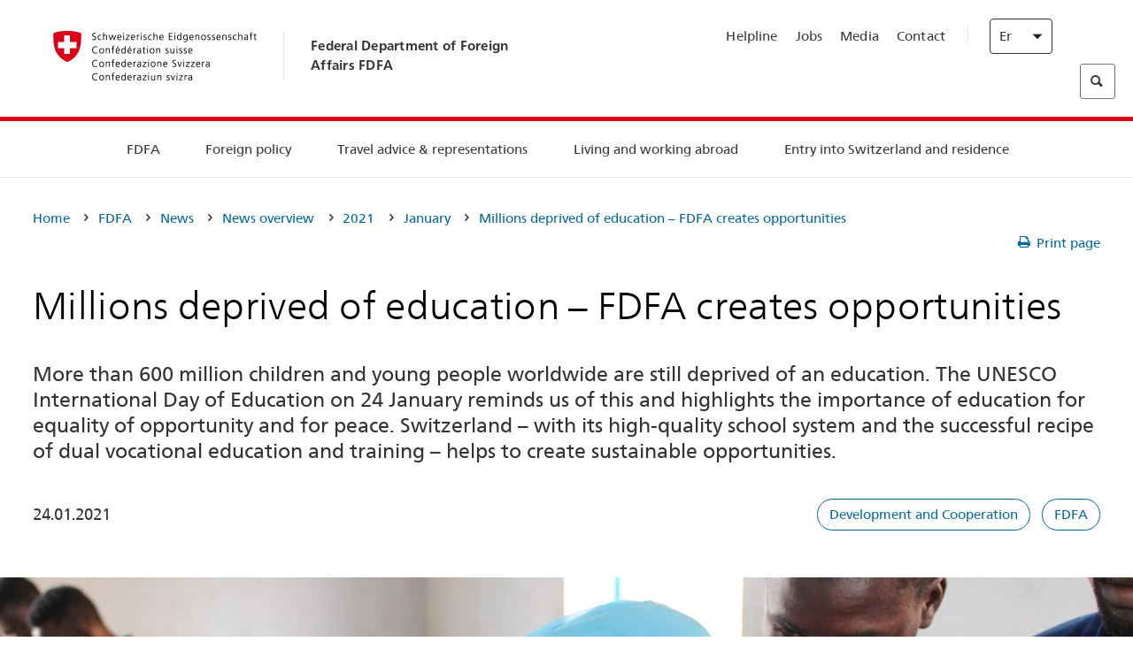

--- FILE ---
content_type: text/html;charset=utf-8
request_url: https://www.bundesreisezentrale.admin.ch/eda/en/fdfa/fdfa/aktuell/newsuebersicht/2021/01/bildung.html
body_size: 59169
content:
<!DOCTYPE html>
<html lang="en">
<head>
  <meta http-equiv="content-type" content="text/html; charset=UTF-8"/>
  <meta http-equiv="X-UA-Compatible" content="IE=edge"/>
  <title>Millions deprived of education – FDFA creates opportunities</title>
  <meta name="viewport" content="user-scalable=no, width=device-width, initial-scale=1, maximum-scale=1"/>
  <meta http-equiv="cleartype" content="on"/>
  <meta name="msapplication-tap-highlight" content="no"/>
  
    <meta name="description" content="24 January is the International Day of Education – Switzerland stresses the importance of education for sustainable development."/>
    <meta property="og:description" content="24 January is the International Day of Education – Switzerland stresses the importance of education for sustainable development."/>
  
  <meta name="keywords" content="Development and Cooperation,FDFA"/>
  <meta name="format-detection" content="telephone=no"/>
  
  
  <meta property="og:title" content="Millions deprived of education – FDFA creates opportunities"/>
  <meta property="og:image" content="https://www.eda.admin.ch/content/dam/deza/Images/1-Aktuell/News/2021/01/20210124_bildung_swisscontact_1920x960.jpg"/>
  <meta name="twitter:card" content="summary_large_image"/>
  <link rel="shortcut icon" href="/etc.clientlibs/eda/base/clientlibs/publish/resources/build/favicon.ico"/>
  
    
    


  
    
<link rel="stylesheet" href="/etc.clientlibs/eda/base/clientlibs/publish/newdesign.min.ACSHASH96a8e3f02083f5c9562f1de2e6cf5d4e.css" type="text/css">



  
    
<link rel="stylesheet" href="/etc.clientlibs/eda/base/clientlibs/publish/top.min.ACSHASH9d9e82985c1aba90802e9ecefed2751b.css" type="text/css">
<link rel="stylesheet" href="/etc.clientlibs/eda/base/clientlibs/publish/rtl.min.ACSHASH192830c6053ca12dc6ea673453e76347.css" type="text/css">
<link rel="stylesheet" href="/etc.clientlibs/eda/base/clientlibs/publish/countryentrypageprint.min.ACSHASHa0126a52bbae12e4ecd20a195735ce79.css" type="text/css">
<link rel="stylesheet" href="/etc.clientlibs/eda/base/clientlibs/publish/notyf.min.ACSHASH2d6fa6537d8d89d9d61ec57883b2b6a3.css" type="text/css">
<script src="/etc.clientlibs/eda/base/clientlibs/publish/top.min.ACSHASH659fbe003e1fd027236701d764852866.js"></script>
<script src="/etc.clientlibs/eda/base/clientlibs/publish/clientstorage.min.ACSHASH44bc68fa2d879b153dbf6129806c22d9.js"></script>
<script src="/etc.clientlibs/eda/base/clientlibs/publish/notyf.min.ACSHASH0dcc3830313bb72923d27ed6ac6362a5.js"></script>
<script src="/etc.clientlibs/eda/base/clientlibs/publish/shoppingcart.min.ACSHASH7cc0b7eaf7b658003c720914688048b0.js"></script>





                              <script>!function(a){var e="https://s.go-mpulse.net/boomerang/",t="addEventListener";if("False"=="True")a.BOOMR_config=a.BOOMR_config||{},a.BOOMR_config.PageParams=a.BOOMR_config.PageParams||{},a.BOOMR_config.PageParams.pci=!0,e="https://s2.go-mpulse.net/boomerang/";if(window.BOOMR_API_key="T8WB3-VWRBH-QC4WC-APK42-C76EL",function(){function n(e){a.BOOMR_onload=e&&e.timeStamp||(new Date).getTime()}if(!a.BOOMR||!a.BOOMR.version&&!a.BOOMR.snippetExecuted){a.BOOMR=a.BOOMR||{},a.BOOMR.snippetExecuted=!0;var i,_,o,r=document.createElement("iframe");if(a[t])a[t]("load",n,!1);else if(a.attachEvent)a.attachEvent("onload",n);r.src="javascript:void(0)",r.title="",r.role="presentation",(r.frameElement||r).style.cssText="width:0;height:0;border:0;display:none;",o=document.getElementsByTagName("script")[0],o.parentNode.insertBefore(r,o);try{_=r.contentWindow.document}catch(O){i=document.domain,r.src="javascript:var d=document.open();d.domain='"+i+"';void(0);",_=r.contentWindow.document}_.open()._l=function(){var a=this.createElement("script");if(i)this.domain=i;a.id="boomr-if-as",a.src=e+"T8WB3-VWRBH-QC4WC-APK42-C76EL",BOOMR_lstart=(new Date).getTime(),this.body.appendChild(a)},_.write("<bo"+'dy onload="document._l();">'),_.close()}}(),"".length>0)if(a&&"performance"in a&&a.performance&&"function"==typeof a.performance.setResourceTimingBufferSize)a.performance.setResourceTimingBufferSize();!function(){if(BOOMR=a.BOOMR||{},BOOMR.plugins=BOOMR.plugins||{},!BOOMR.plugins.AK){var e=""=="true"?1:0,t="",n="clrlswaxykudo2lzwloa-f-65875628f-clientnsv4-s.akamaihd.net",i="false"=="true"?2:1,_={"ak.v":"39","ak.cp":"1219221","ak.ai":parseInt("395545",10),"ak.ol":"0","ak.cr":8,"ak.ipv":4,"ak.proto":"h2","ak.rid":"5e4476a3","ak.r":51208,"ak.a2":e,"ak.m":"dscb","ak.n":"essl","ak.bpcip":"18.226.185.0","ak.cport":42834,"ak.gh":"23.209.83.20","ak.quicv":"","ak.tlsv":"tls1.3","ak.0rtt":"","ak.0rtt.ed":"","ak.csrc":"-","ak.acc":"","ak.t":"1769583324","ak.ak":"hOBiQwZUYzCg5VSAfCLimQ==/9eYqe4FB7uC0RCRFNtO+WD8cLe5cbcW+GfDvFa4RqG2FogZ8gNkoH2wBEClPnqSDjsCx5yzGTHOcKDCIx4lbplR342J8TgvWTXfr+KRjRoVjpKOom2dYMH4h7+HY5f7ooqltu5UCqZUMJRmoMyKpay3RjtT+hVxZXGM/mylQ4fQu1SMDYn/sUBBrnbVu+fDoemxq2GnJKPjNMkaOwyHG+aIpk5pfFZHshwB06xgA47CQ1LgswMEyGLy81aCin+6jc7McWPgVzRYAR3K390vtZsvvzuzCGIgDv9EjSXIu6PdjRfjeXc7ZUciWfBVQ6VAXNemmsw933KzFtmiRzRQPHNEi+7fPwHTD0kLJMeVeRYUcWYrznAu3upXw0I/Woq1CM74MrrGMc431dKZQn/vsbj+7XIN/1ad+DrjogTkDjw=","ak.pv":"110","ak.dpoabenc":"","ak.tf":i};if(""!==t)_["ak.ruds"]=t;var o={i:!1,av:function(e){var t="http.initiator";if(e&&(!e[t]||"spa_hard"===e[t]))_["ak.feo"]=void 0!==a.aFeoApplied?1:0,BOOMR.addVar(_)},rv:function(){var a=["ak.bpcip","ak.cport","ak.cr","ak.csrc","ak.gh","ak.ipv","ak.m","ak.n","ak.ol","ak.proto","ak.quicv","ak.tlsv","ak.0rtt","ak.0rtt.ed","ak.r","ak.acc","ak.t","ak.tf"];BOOMR.removeVar(a)}};BOOMR.plugins.AK={akVars:_,akDNSPreFetchDomain:n,init:function(){if(!o.i){var a=BOOMR.subscribe;a("before_beacon",o.av,null,null),a("onbeacon",o.rv,null,null),o.i=!0}return this},is_complete:function(){return!0}}}}()}(window);</script></head>
<body>
<div>
  
  
<div class="eda-header">
  <button class="eda-skip-link">Skip to main content</button>
  <div class="container mobile-menu">
    <div class="section mobile-top-header">
      <div class="mobile-top-header-content">
        <div class="eda-grid">
          <div class="eda-col phone-8">
            <div class="mobile-heading">
              <a href="/eda/en/fdfa.html">
                Federal Department of Foreign Affairs FDFA

              </a>
            </div>
          </div>
          <div class="eda-col phone-4">
  <div class="eda-form-select" data-props-type="redirect">
    <select data-value="" data-label="EN">
      <option value="/eda/de/home/das-eda/aktuell/newsuebersicht/2021/01/bildung.html">
        DE
      </option>
    
      <option value="/eda/fr/dfae/dfae/aktuell/newsuebersicht/2021/01/bildung.html">
        FR
      </option>
    
      <option value="/eda/it/dfae/dfae/aktuell/newsuebersicht/2021/01/bildung.html">
        IT
      </option>
    
      <option value="#" selected>
        EN
      </option>
    </select>
  </div>
</div>
        </div>
      </div>
    </div>
    <div class="section mobile-nav-header">
      <div class="section eda-grid">
        <div class="eda-col phone-10 eda-mobile-logo">
          <a class="mobile-logo" href="/eda/en/fdfa.html">
            <img src="/etc.clientlibs/eda/base/clientlibs/publish/resources/build/assets/swiss.svg" alt="Logo FDFA"/>
            <span class="title">
              FDFA
            </span>
          </a>
        </div>
        <div class="eda-col phone-2 actionIcons actionIcons-menu">
          <span class="burger icon-burger"></span>
        </div>
        <div class="eda-col phone-2  actionIcons eda-mobile-search">
          <span class="eda-icon-search"></span>
          <div class="eda-search-box-container">
  <div class="eda-search-box">
    <form action="/content/eda/en/home/suche.html" name="search" method="get" accept-charset="UTF-8" enctype="text/plain">
      <input type="hidden" name="_charset_" value="utf-8"/>
      <input type="text" name="searchquery" value=""/>
    </form>
  </div>
</div>
        </div>
      </div>
    </div>
  </div>
  <div class="eda-heading">
    <div class="eda-container component-container">
      <div class="eda-grid eda-header__reverse-grid desktop-10 default-10 tablet-12">
        <div class="eda-col eda-header__flex desktop-6 default-6 tablet-12">
          
            <a href="/eda/en/fdfa.html">
              <div class="logo">
                <img src="/etc.clientlibs/eda/base/clientlibs/publish/resources/build/assets/logo_ch_print.png" alt="Logo FDFA"/>
              </div>
            </a>
            <div class="heading">
              <a href="/eda/en/fdfa.html">
                Federal Department of Foreign Affairs FDFA

              </a>
            </div>
          
        </div>
        <div class="eda-col eda-header__links-search desktop-6 default-6 tablet-12">
          <div class="eda-header__right-top">
            
  <ul class="contact-menu">
    <li class="contact-menu-item">
      <a href="/eda/en/fdfa/fdfa/kontakt/helpline-eda.html" data-norewrite="true">Helpline</a>
    </li>
<li class="contact-menu-item">
      <a href="/eda/en/fdfa/fdfa/working-at-fdfa.html" data-norewrite="true">Jobs</a>
    </li>
<li class="contact-menu-item">
      <a href="/eda/en/fdfa/fdfa/aktuell/news/medienschaffende.html" data-norewrite="true">Media</a>
    </li>
<li class="contact-menu-item">
      <a href="/eda/en/fdfa/fdfa/kontakt.html" data-norewrite="true">Contact</a>
    </li>

    <li class="contact-menu-item separator"></li>
  </ul>

            
  <div class="eda-language-select">
    <div class="eda-form-select" data-props-type="redirect">
      <select data-value="" data-label="English">
        <option value="/eda/de/home/das-eda/aktuell/newsuebersicht/2021/01/bildung.html">
          Deutsch
        </option>
      
        <option value="/eda/fr/dfae/dfae/aktuell/newsuebersicht/2021/01/bildung.html">
          Français
        </option>
      
        <option value="/eda/it/dfae/dfae/aktuell/newsuebersicht/2021/01/bildung.html">
          Italiano
        </option>
      
        <option value="#" selected>
          English
        </option>
      </select>
    </div>
  </div>

          </div>
          
  <div class="eda-search-box">
    <form action="/content/eda/en/home/suche.html" name="search" method="get" accept-charset="UTF-8" enctype="text/plain">
      <input type="hidden" name="_charset_" value="utf-8"/>
      <input type="text" name="searchquery" value=""/>
    </form>
  </div>

        </div>
      </div>
    </div>
  </div>
  
    
  <div class="eda-grid desktop-10 default-10">
    <div class="eda-navigation-new">
      <div class="eda-container component-container">
        <div class="layout-overlay"></div>
        <nav>
          <ul>
            <li class="item main-item mobile-header">
              Home
            </li>
            <li class="item main-item">
              
                <i class="edaicon edaicon-caret-right"></i>
                <a href="#">FDFA</a>
                
  <div class="wrapper">
    <div class="inner-wrapper">
      <button class="edaicon edaicon-close" aria-label="Close Button for Navigation Layer"></button>
      <ul>
        <li class="mobile-back">
          <button data-norewrite="true">
            <i class="edaicon edaicon-caret-left"></i>
            Back
          </button>
        </li>
        <li class="item parent-item">
          
        </li>
        <li class="item ">
          
            <button data-norewrite="true">
              <i class="edaicon edaicon-caret-right"></i>
              News 
            </button>
            
  <div class="wrapper">
    <div class="inner-wrapper">
      <button class="edaicon edaicon-close" aria-label="Close Button for Navigation Layer"></button>
      <ul>
        <li class="mobile-back">
          <button data-norewrite="true">
            <i class="edaicon edaicon-caret-left"></i>
            Back
          </button>
        </li>
        <li class="item parent-item">
          <a href="/eda/en/fdfa/fdfa/aktuell.html" data-norewrite="true">
            <span class="visually-hidden">eda.base.components.navigation.header.overviewPage</span>
            News 
          </a>
        </li>
        <li class="item ">
          
            <button data-norewrite="true">
              <i class="edaicon edaicon-caret-right"></i>
              News overview
            </button>
            
  <div class="wrapper">
    <div class="inner-wrapper">
      <button class="edaicon edaicon-close" aria-label="Close Button for Navigation Layer"></button>
      <ul>
        <li class="mobile-back">
          <button data-norewrite="true">
            <i class="edaicon edaicon-caret-left"></i>
            Back
          </button>
        </li>
        <li class="item parent-item">
          <a href="/eda/en/fdfa/fdfa/aktuell/newsuebersicht.html" data-norewrite="true">
            <span class="visually-hidden">eda.base.components.navigation.header.overviewPage</span>
            News overview
          </a>
        </li>
        <li class="item ">
          
            <button data-norewrite="true">
              <i class="edaicon edaicon-caret-right"></i>
              Newsticker
            </button>
            
  <div class="wrapper">
    <div class="inner-wrapper">
      <button class="edaicon edaicon-close" aria-label="Close Button for Navigation Layer"></button>
      <ul>
        <li class="mobile-back">
          <button data-norewrite="true">
            <i class="edaicon edaicon-caret-left"></i>
            Back
          </button>
        </li>
        <li class="item parent-item">
          
        </li>
        <li class="item ">
          
          
          <a href="/eda/en/fdfa/fdfa/aktuell/newsuebersicht/newsticker/europa.html" data-norewrite="true">
            <span class="visually-hidden">eda.base.components.navigation.header.detailPage</span>
            Result of consultation: clear majority for Swiss–EU package
          </a>
        </li>
<li class="item ">
          
          
          <a href="/eda/en/fdfa/fdfa/aktuell/newsuebersicht/newsticker/osze-vorsitz-2026.html" data-norewrite="true">
            <span class="visually-hidden">eda.base.components.navigation.header.detailPage</span>
            Switzerland assumes OSCE chairpersonship in 2026
          </a>
        </li>
<li class="item ">
          
          
          <a href="/eda/en/fdfa/fdfa/aktuell/newsuebersicht/newsticker/naher-osten.html" data-norewrite="true">
            <span class="visually-hidden">eda.base.components.navigation.header.detailPage</span>
            Situation in the Middle East
          </a>
        </li>
<li class="item ">
          
          
          <a href="/eda/en/fdfa/fdfa/aktuell/newsuebersicht/newsticker/sudan.html" data-norewrite="true">
            <span class="visually-hidden">eda.base.components.navigation.header.detailPage</span>
            Sudan: a man-made humanitarian disaster 
          </a>
        </li>
<li class="item ">
          
          
          <a href="/eda/en/fdfa/fdfa/aktuell/newsuebersicht/newsticker/ukraine.html" data-norewrite="true">
            <span class="visually-hidden">eda.base.components.navigation.header.detailPage</span>
            Ukraine: high-level meeting in Geneva
          </a>
        </li>
<li class="item ">
          
          
          <a href="/eda/en/fdfa/fdfa/aktuell/newsuebersicht/newsticker/crans-montana.html" data-norewrite="true">
            <span class="visually-hidden">eda.base.components.navigation.header.detailPage</span>
            Tragedy in Crans-Montana
          </a>
        </li>

        
  <ul class="mobile-contact-menu" aria-hidden="true" role="presentation">
    <li class="mobile-contact-menu-item">
      <a href="/eda/en/fdfa/fdfa/kontakt/helpline-eda.html" data-norewrite="true">Helpline</a>
    </li>
<li class="mobile-contact-menu-item">
      <a href="/eda/en/fdfa/fdfa/working-at-fdfa.html" data-norewrite="true">Jobs</a>
    </li>
<li class="mobile-contact-menu-item">
      <a href="/eda/en/fdfa/fdfa/aktuell/news/medienschaffende.html" data-norewrite="true">Media</a>
    </li>
<li class="mobile-contact-menu-item">
      <a href="/eda/en/fdfa/fdfa/kontakt.html" data-norewrite="true">Contact</a>
    </li>

  </ul>

      </ul>
    </div>
  </div>


          
          
          
        </li>
<li class="item ">
          
            <button data-norewrite="true">
              <i class="edaicon edaicon-caret-right"></i>
              2025
            </button>
            
  <div class="wrapper">
    <div class="inner-wrapper">
      <button class="edaicon edaicon-close" aria-label="Close Button for Navigation Layer"></button>
      <ul>
        <li class="mobile-back">
          <button data-norewrite="true">
            <i class="edaicon edaicon-caret-left"></i>
            Back
          </button>
        </li>
        <li class="item parent-item">
          
        </li>
        <li class="item ">
          
            <button data-norewrite="true">
              <i class="edaicon edaicon-caret-right"></i>
              January
            </button>
            
  <div class="wrapper">
    <div class="inner-wrapper">
      <button class="edaicon edaicon-close" aria-label="Close Button for Navigation Layer"></button>
      <ul>
        <li class="mobile-back">
          <button data-norewrite="true">
            <i class="edaicon edaicon-caret-left"></i>
            Back
          </button>
        </li>
        <li class="item parent-item">
          
        </li>
        <li class="item ">
          
          
          <a href="/eda/en/fdfa/fdfa/aktuell/newsuebersicht/2025/01/ic-forum-2025.html" data-norewrite="true">
            <span class="visually-hidden">eda.base.components.navigation.header.detailPage</span>
            IC Forum 2025: How economic growth contributes to transformation 
          </a>
        </li>
<li class="item ">
          
          
          <a href="/eda/en/fdfa/fdfa/aktuell/newsuebersicht/2025/01/ic-forum-2025-innovative-entwicklungszusammenarbeit.html" data-norewrite="true">
            <span class="visually-hidden">eda.base.components.navigation.header.detailPage</span>
            Innovative development cooperation
          </a>
        </li>

        
  <ul class="mobile-contact-menu" aria-hidden="true" role="presentation">
    <li class="mobile-contact-menu-item">
      <a href="/eda/en/fdfa/fdfa/kontakt/helpline-eda.html" data-norewrite="true">Helpline</a>
    </li>
<li class="mobile-contact-menu-item">
      <a href="/eda/en/fdfa/fdfa/working-at-fdfa.html" data-norewrite="true">Jobs</a>
    </li>
<li class="mobile-contact-menu-item">
      <a href="/eda/en/fdfa/fdfa/aktuell/news/medienschaffende.html" data-norewrite="true">Media</a>
    </li>
<li class="mobile-contact-menu-item">
      <a href="/eda/en/fdfa/fdfa/kontakt.html" data-norewrite="true">Contact</a>
    </li>

  </ul>

      </ul>
    </div>
  </div>


          
          
          
        </li>
<li class="item ">
          
            <button data-norewrite="true">
              <i class="edaicon edaicon-caret-right"></i>
              February
            </button>
            
  <div class="wrapper">
    <div class="inner-wrapper">
      <button class="edaicon edaicon-close" aria-label="Close Button for Navigation Layer"></button>
      <ul>
        <li class="mobile-back">
          <button data-norewrite="true">
            <i class="edaicon edaicon-caret-left"></i>
            Back
          </button>
        </li>
        <li class="item parent-item">
          
        </li>
        <li class="item ">
          
          
          <a href="/eda/en/fdfa/fdfa/aktuell/newsuebersicht/2025/02/road-to-belem.html" data-norewrite="true">
            <span class="visually-hidden">eda.base.components.navigation.header.detailPage</span>
            &#39;Road to Belém&#39;: Emílio Goeldi&#39;s legacy celebrated in Brazil 
          </a>
        </li>
<li class="item ">
          
          
          <a href="/eda/en/fdfa/fdfa/aktuell/newsuebersicht/2025/02/die-schweiz-ermoeglicht-ein-historisches-abkommen-ueber-die-entschaedigung-von-bippa-landwirten-in-simbabwe.html" data-norewrite="true">
            <span class="visually-hidden">eda.base.components.navigation.header.detailPage</span>
            Switzerland facilitates historic agreement for compensation of BIPPA farmers in Zimbabwe
          </a>
        </li>
<li class="item ">
          
          
          <a href="/eda/en/fdfa/fdfa/aktuell/newsuebersicht/2025/02/innovationen-aus-dem-internationalen-Genf-fuer-UNO-Friedensfoerderung.html" data-norewrite="true">
            <span class="visually-hidden">eda.base.components.navigation.header.detailPage</span>
            Innovations from International Geneva for UN Peacebuilding
          </a>
        </li>
<li class="item ">
          
          
          <a href="/eda/en/fdfa/fdfa/aktuell/newsuebersicht/2025/02/fuenfte-ausgabe-emna-rumantscha-in-rumaenien.html" data-norewrite="true">
            <span class="visually-hidden">eda.base.components.navigation.header.detailPage</span>
            Celebrating the 5th edition of Emna rumantscha in Romania
          </a>
        </li>
<li class="item ">
          
          
          <a href="/eda/en/fdfa/fdfa/aktuell/newsuebersicht/2025/02/ic-forum-2025-wissenschaft.html" data-norewrite="true">
            <span class="visually-hidden">eda.base.components.navigation.header.detailPage</span>
            Science meets practice
          </a>
        </li>

        
  <ul class="mobile-contact-menu" aria-hidden="true" role="presentation">
    <li class="mobile-contact-menu-item">
      <a href="/eda/en/fdfa/fdfa/kontakt/helpline-eda.html" data-norewrite="true">Helpline</a>
    </li>
<li class="mobile-contact-menu-item">
      <a href="/eda/en/fdfa/fdfa/working-at-fdfa.html" data-norewrite="true">Jobs</a>
    </li>
<li class="mobile-contact-menu-item">
      <a href="/eda/en/fdfa/fdfa/aktuell/news/medienschaffende.html" data-norewrite="true">Media</a>
    </li>
<li class="mobile-contact-menu-item">
      <a href="/eda/en/fdfa/fdfa/kontakt.html" data-norewrite="true">Contact</a>
    </li>

  </ul>

      </ul>
    </div>
  </div>


          
          
          
        </li>

        
  <ul class="mobile-contact-menu" aria-hidden="true" role="presentation">
    <li class="mobile-contact-menu-item">
      <a href="/eda/en/fdfa/fdfa/kontakt/helpline-eda.html" data-norewrite="true">Helpline</a>
    </li>
<li class="mobile-contact-menu-item">
      <a href="/eda/en/fdfa/fdfa/working-at-fdfa.html" data-norewrite="true">Jobs</a>
    </li>
<li class="mobile-contact-menu-item">
      <a href="/eda/en/fdfa/fdfa/aktuell/news/medienschaffende.html" data-norewrite="true">Media</a>
    </li>
<li class="mobile-contact-menu-item">
      <a href="/eda/en/fdfa/fdfa/kontakt.html" data-norewrite="true">Contact</a>
    </li>

  </ul>

      </ul>
    </div>
  </div>


          
          
          
        </li>
<li class="item ">
          
            <button data-norewrite="true">
              <i class="edaicon edaicon-caret-right"></i>
              2023
            </button>
            
  <div class="wrapper">
    <div class="inner-wrapper">
      <button class="edaicon edaicon-close" aria-label="Close Button for Navigation Layer"></button>
      <ul>
        <li class="mobile-back">
          <button data-norewrite="true">
            <i class="edaicon edaicon-caret-left"></i>
            Back
          </button>
        </li>
        <li class="item parent-item">
          
        </li>
        <li class="item ">
          
          
          <a href="/eda/en/fdfa/fdfa/aktuell/newsuebersicht/2023/uno-sicherheitsrat.html" data-norewrite="true">
            <span class="visually-hidden">eda.base.components.navigation.header.detailPage</span>
            Switzerland’s seat on the UN Security Council
          </a>
        </li>
<li class="item ">
          
            <button data-norewrite="true">
              <i class="edaicon edaicon-caret-right"></i>
              February
            </button>
            
  <div class="wrapper">
    <div class="inner-wrapper">
      <button class="edaicon edaicon-close" aria-label="Close Button for Navigation Layer"></button>
      <ul>
        <li class="mobile-back">
          <button data-norewrite="true">
            <i class="edaicon edaicon-caret-left"></i>
            Back
          </button>
        </li>
        <li class="item parent-item">
          
        </li>
        <li class="item ">
          
          
          <a href="/eda/en/fdfa/fdfa/aktuell/newsuebersicht/2023/02/schweiz-unowas-partnerschaft.html" data-norewrite="true">
            <span class="visually-hidden">eda.base.components.navigation.header.detailPage</span>
            Switzerland and the United Nations Office for West Africa and the Sahel: a win-win partnership
          </a>
        </li>
<li class="item ">
          
          
          <a href="/eda/en/fdfa/fdfa/aktuell/newsuebersicht/2023/02/un-security-council-childern-armed-conflict.html" data-norewrite="true">
            <span class="visually-hidden">eda.base.components.navigation.header.detailPage</span>
            Missing out on school due to war
          </a>
        </li>
<li class="item ">
          
          
          <a href="/eda/en/fdfa/fdfa/aktuell/newsuebersicht/2023/02/lancierung-suedostasien-strategie.html" data-norewrite="true">
            <span class="visually-hidden">eda.base.components.navigation.header.detailPage</span>
            The Federal Council launches a strategy focused on South East Asia
          </a>
        </li>
<li class="item ">
          
          
          <a href="/eda/en/fdfa/fdfa/aktuell/newsuebersicht/2023/02/ic-forum.html" data-norewrite="true">
            <span class="visually-hidden">eda.base.components.navigation.header.detailPage</span>
            &#34;This is the reason for IC Forum: thought and action&#34;
          </a>
        </li>
<li class="item ">
          
          
          <a href="/eda/en/fdfa/fdfa/aktuell/newsuebersicht/2023/02/emna-rumantscha-2023.html" data-norewrite="true">
            <span class="visually-hidden">eda.base.components.navigation.header.detailPage</span>
            Delicious Graubünden specialities kick off third edition of Romansh Language Week 
          </a>
        </li>
<li class="item ">
          
          
          <a href="/eda/en/fdfa/fdfa/aktuell/newsuebersicht/2023/02/emna-rumantscha-2023-rm.html" data-norewrite="true">
            <span class="visually-hidden">eda.base.components.navigation.header.detailPage</span>
            Culinarica grischuna per l&#39;avertura da la terza Emna rumantscha
          </a>
        </li>

        
  <ul class="mobile-contact-menu" aria-hidden="true" role="presentation">
    <li class="mobile-contact-menu-item">
      <a href="/eda/en/fdfa/fdfa/kontakt/helpline-eda.html" data-norewrite="true">Helpline</a>
    </li>
<li class="mobile-contact-menu-item">
      <a href="/eda/en/fdfa/fdfa/working-at-fdfa.html" data-norewrite="true">Jobs</a>
    </li>
<li class="mobile-contact-menu-item">
      <a href="/eda/en/fdfa/fdfa/aktuell/news/medienschaffende.html" data-norewrite="true">Media</a>
    </li>
<li class="mobile-contact-menu-item">
      <a href="/eda/en/fdfa/fdfa/kontakt.html" data-norewrite="true">Contact</a>
    </li>

  </ul>

      </ul>
    </div>
  </div>


          
          
          
        </li>
<li class="item ">
          
            <button data-norewrite="true">
              <i class="edaicon edaicon-caret-right"></i>
              March
            </button>
            
  <div class="wrapper">
    <div class="inner-wrapper">
      <button class="edaicon edaicon-close" aria-label="Close Button for Navigation Layer"></button>
      <ul>
        <li class="mobile-back">
          <button data-norewrite="true">
            <i class="edaicon edaicon-caret-left"></i>
            Back
          </button>
        </li>
        <li class="item parent-item">
          
        </li>
        <li class="item ">
          
          
          <a href="/eda/en/fdfa/fdfa/aktuell/newsuebersicht/2023/03/tag-der-frauen.html" data-norewrite="true">
            <span class="visually-hidden">eda.base.components.navigation.header.detailPage</span>
            Women in Switzerland&#39;s diplomatic service: from early pioneers to the first State Secretary
          </a>
        </li>
<li class="item ">
          
          
          <a href="/eda/en/fdfa/fdfa/aktuell/newsuebersicht/2023/03/uno-mission-frieden-suedsudan.html" data-norewrite="true">
            <span class="visually-hidden">eda.base.components.navigation.header.detailPage</span>
            A fragile peace in South Sudan
          </a>
        </li>
<li class="item ">
          
          
          <a href="/eda/en/fdfa/fdfa/aktuell/newsuebersicht/2023/03/un-wasserkonferenz.html" data-norewrite="true">
            <span class="visually-hidden">eda.base.components.navigation.header.detailPage</span>
            Switzerland participates in UN 2023 Water Conference 
          </a>
        </li>
<li class="item ">
          
          
          <a href="/eda/en/fdfa/fdfa/aktuell/newsuebersicht/2023/03/interview-mirko-giulietti.html" data-norewrite="true">
            <span class="visually-hidden">eda.base.components.navigation.header.detailPage</span>
            «We&#39;ve already played a significant role in Colombia&#39;s peace processes»
          </a>
        </li>
<li class="item ">
          
          
          <a href="/eda/en/fdfa/fdfa/aktuell/newsuebersicht/2023/03/jahrestag-butscha.html" data-norewrite="true">
            <span class="visually-hidden">eda.base.components.navigation.header.detailPage</span>
            Switzerland works to protect civilians in armed conflicts
          </a>
        </li>

        
  <ul class="mobile-contact-menu" aria-hidden="true" role="presentation">
    <li class="mobile-contact-menu-item">
      <a href="/eda/en/fdfa/fdfa/kontakt/helpline-eda.html" data-norewrite="true">Helpline</a>
    </li>
<li class="mobile-contact-menu-item">
      <a href="/eda/en/fdfa/fdfa/working-at-fdfa.html" data-norewrite="true">Jobs</a>
    </li>
<li class="mobile-contact-menu-item">
      <a href="/eda/en/fdfa/fdfa/aktuell/news/medienschaffende.html" data-norewrite="true">Media</a>
    </li>
<li class="mobile-contact-menu-item">
      <a href="/eda/en/fdfa/fdfa/kontakt.html" data-norewrite="true">Contact</a>
    </li>

  </ul>

      </ul>
    </div>
  </div>


          
          
          
        </li>
<li class="item ">
          
            <button data-norewrite="true">
              <i class="edaicon edaicon-caret-right"></i>
              April
            </button>
            
  <div class="wrapper">
    <div class="inner-wrapper">
      <button class="edaicon edaicon-close" aria-label="Close Button for Navigation Layer"></button>
      <ul>
        <li class="mobile-back">
          <button data-norewrite="true">
            <i class="edaicon edaicon-caret-left"></i>
            Back
          </button>
        </li>
        <li class="item parent-item">
          
        </li>
        <li class="item ">
          
          
          <a href="/eda/en/fdfa/fdfa/aktuell/newsuebersicht/2023/04/jahresbericht-2022-minenraeumung.html" data-norewrite="true">
            <span class="visually-hidden">eda.base.components.navigation.header.detailPage</span>
            Switzerland&#39;s commitment to mine action in 2022
          </a>
        </li>
<li class="item ">
          
          
          <a href="/eda/en/fdfa/fdfa/aktuell/newsuebersicht/2023/04/aktionsplan-minenraeumung.html" data-norewrite="true">
            <span class="visually-hidden">eda.base.components.navigation.header.detailPage</span>
            Action Plan on Mine Action for 2023–2026
          </a>
        </li>
<li class="item ">
          
          
          <a href="/eda/en/fdfa/fdfa/aktuell/newsuebersicht/2023/04/national-peace-accords.html" data-norewrite="true">
            <span class="visually-hidden">eda.base.components.navigation.header.detailPage</span>
            National Peace Accords: Switzerland supports peaceful elections in Nigeria
          </a>
        </li>
<li class="item ">
          
          
          <a href="/eda/en/fdfa/fdfa/aktuell/newsuebersicht/2023/04/auslandschweizerstatistik.html" data-norewrite="true">
            <span class="visually-hidden">eda.base.components.navigation.header.detailPage</span>
            Number of Swiss nationals living abroad passes 800,000 mark, according to FSO 
          </a>
        </li>
<li class="item ">
          
          
          <a href="/eda/en/fdfa/fdfa/aktuell/newsuebersicht/2023/04/vorsitz-schweiz-uno-sicherheitsrat.html" data-norewrite="true">
            <span class="visually-hidden">eda.base.components.navigation.header.detailPage</span>
            Switzerland&#39;s presidency of the UN Security Council
          </a>
        </li>
<li class="item ">
          
          
          <a href="/eda/en/fdfa/fdfa/aktuell/newsuebersicht/2023/04/sudan-sicherheitslage.html" data-norewrite="true">
            <span class="visually-hidden">eda.base.components.navigation.header.detailPage</span>
            Fighting in Sudan: FDFA closes embassy and evacuates transferable embassy staff
          </a>
        </li>

        
  <ul class="mobile-contact-menu" aria-hidden="true" role="presentation">
    <li class="mobile-contact-menu-item">
      <a href="/eda/en/fdfa/fdfa/kontakt/helpline-eda.html" data-norewrite="true">Helpline</a>
    </li>
<li class="mobile-contact-menu-item">
      <a href="/eda/en/fdfa/fdfa/working-at-fdfa.html" data-norewrite="true">Jobs</a>
    </li>
<li class="mobile-contact-menu-item">
      <a href="/eda/en/fdfa/fdfa/aktuell/news/medienschaffende.html" data-norewrite="true">Media</a>
    </li>
<li class="mobile-contact-menu-item">
      <a href="/eda/en/fdfa/fdfa/kontakt.html" data-norewrite="true">Contact</a>
    </li>

  </ul>

      </ul>
    </div>
  </div>


          
          
          
        </li>
<li class="item ">
          
            <button data-norewrite="true">
              <i class="edaicon edaicon-caret-right"></i>
              May
            </button>
            
  <div class="wrapper">
    <div class="inner-wrapper">
      <button class="edaicon edaicon-close" aria-label="Close Button for Navigation Layer"></button>
      <ul>
        <li class="mobile-back">
          <button data-norewrite="true">
            <i class="edaicon edaicon-caret-left"></i>
            Back
          </button>
        </li>
        <li class="item parent-item">
          
        </li>
        <li class="item ">
          
          
          <a href="/eda/en/fdfa/fdfa/aktuell/newsuebersicht/2023/05/internationaler-tag-der-pressefreiheit.html" data-norewrite="true">
            <span class="visually-hidden">eda.base.components.navigation.header.detailPage</span>
            Freedom of expression: the driving force behind all other human rights
          </a>
        </li>
<li class="item ">
          
          
          <a href="/eda/en/fdfa/fdfa/aktuell/newsuebersicht/2023/05/security-council-report.html" data-norewrite="true">
            <span class="visually-hidden">eda.base.components.navigation.header.detailPage</span>
            129 states set an example for responsible action in the case of war crimes
          </a>
        </li>
<li class="item ">
          
          
          <a href="/eda/en/fdfa/fdfa/aktuell/newsuebersicht/2023/05/protection-of-civilians.html" data-norewrite="true">
            <span class="visually-hidden">eda.base.components.navigation.header.detailPage</span>
            The protection of civilians is at the centre of attention this week at the UN in New York
          </a>
        </li>
<li class="item ">
          
          
          <a href="/eda/en/fdfa/fdfa/aktuell/newsuebersicht/2023/05/concours-2023-IZA.html" data-norewrite="true">
            <span class="visually-hidden">eda.base.components.navigation.header.detailPage</span>
            Career in international cooperation: what does working in the field actually mean?
          </a>
        </li>

        
  <ul class="mobile-contact-menu" aria-hidden="true" role="presentation">
    <li class="mobile-contact-menu-item">
      <a href="/eda/en/fdfa/fdfa/kontakt/helpline-eda.html" data-norewrite="true">Helpline</a>
    </li>
<li class="mobile-contact-menu-item">
      <a href="/eda/en/fdfa/fdfa/working-at-fdfa.html" data-norewrite="true">Jobs</a>
    </li>
<li class="mobile-contact-menu-item">
      <a href="/eda/en/fdfa/fdfa/aktuell/news/medienschaffende.html" data-norewrite="true">Media</a>
    </li>
<li class="mobile-contact-menu-item">
      <a href="/eda/en/fdfa/fdfa/kontakt.html" data-norewrite="true">Contact</a>
    </li>

  </ul>

      </ul>
    </div>
  </div>


          
          
          
        </li>
<li class="item ">
          
            <button data-norewrite="true">
              <i class="edaicon edaicon-caret-right"></i>
              June
            </button>
            
  <div class="wrapper">
    <div class="inner-wrapper">
      <button class="edaicon edaicon-close" aria-label="Close Button for Navigation Layer"></button>
      <ul>
        <li class="mobile-back">
          <button data-norewrite="true">
            <i class="edaicon edaicon-caret-left"></i>
            Back
          </button>
        </li>
        <li class="item parent-item">
          
        </li>
        <li class="item ">
          
          
          <a href="/eda/en/fdfa/fdfa/aktuell/newsuebersicht/2023/06/maritime-strategie.html" data-norewrite="true">
            <span class="visually-hidden">eda.base.components.navigation.header.detailPage</span>
            Why does Switzerland need a maritime strategy?
          </a>
        </li>
<li class="item ">
          
          
          <a href="/eda/en/fdfa/fdfa/aktuell/newsuebersicht/2023/06/bilanz-ch-vorsitz-unsr.html" data-norewrite="true">
            <span class="visually-hidden">eda.base.components.navigation.header.detailPage</span>
            Retrospective on the first Swiss Presidency the UN Security Council
          </a>
        </li>
<li class="item ">
          
          
          <a href="/eda/en/fdfa/fdfa/aktuell/newsuebersicht/2023/06/interview-hansjoerg-eberle.html" data-norewrite="true">
            <span class="visually-hidden">eda.base.components.navigation.header.detailPage</span>
            «We have tripled our workforce in Ukraine since 2015»
          </a>
        </li>
<li class="item ">
          
          
          <a href="/eda/en/fdfa/fdfa/aktuell/newsuebersicht/2023/06/interview-stefano-toscano.html" data-norewrite="true">
            <span class="visually-hidden">eda.base.components.navigation.header.detailPage</span>
            «60 million people live with the threat of explosive ordnance in their daily lives»
          </a>
        </li>
<li class="item ">
          
          
          <a href="/eda/en/fdfa/fdfa/aktuell/newsuebersicht/2023/06/humanitaere-minenraeumung.html" data-norewrite="true">
            <span class="visually-hidden">eda.base.components.navigation.header.detailPage</span>
            Tradition and principles of humanitarian mine action in Switzerland
          </a>
        </li>
<li class="item ">
          
          
          <a href="/eda/en/fdfa/fdfa/aktuell/newsuebersicht/2023/06/staatssekretaer-alexandre-fasel.html" data-norewrite="true">
            <span class="visually-hidden">eda.base.components.navigation.header.detailPage</span>
            Chief diplomat: Alexandre Fasel appointed as next FDFA state secretary
          </a>
        </li>

        
  <ul class="mobile-contact-menu" aria-hidden="true" role="presentation">
    <li class="mobile-contact-menu-item">
      <a href="/eda/en/fdfa/fdfa/kontakt/helpline-eda.html" data-norewrite="true">Helpline</a>
    </li>
<li class="mobile-contact-menu-item">
      <a href="/eda/en/fdfa/fdfa/working-at-fdfa.html" data-norewrite="true">Jobs</a>
    </li>
<li class="mobile-contact-menu-item">
      <a href="/eda/en/fdfa/fdfa/aktuell/news/medienschaffende.html" data-norewrite="true">Media</a>
    </li>
<li class="mobile-contact-menu-item">
      <a href="/eda/en/fdfa/fdfa/kontakt.html" data-norewrite="true">Contact</a>
    </li>

  </ul>

      </ul>
    </div>
  </div>


          
          
          
        </li>
<li class="item ">
          
            <button data-norewrite="true">
              <i class="edaicon edaicon-caret-right"></i>
              July
            </button>
            
  <div class="wrapper">
    <div class="inner-wrapper">
      <button class="edaicon edaicon-close" aria-label="Close Button for Navigation Layer"></button>
      <ul>
        <li class="mobile-back">
          <button data-norewrite="true">
            <i class="edaicon edaicon-caret-left"></i>
            Back
          </button>
        </li>
        <li class="item parent-item">
          
        </li>
        <li class="item ">
          
          
          <a href="/eda/en/fdfa/fdfa/aktuell/newsuebersicht/2023/07/dialog-menschenrechte-china.html" data-norewrite="true">
            <span class="visually-hidden">eda.base.components.navigation.header.detailPage</span>
            Human rights dialogue with China: instruments of Swiss diplomacy
          </a>
        </li>
<li class="item ">
          
          
          <a href="/eda/en/fdfa/fdfa/aktuell/newsuebersicht/2023/07/interview-felix-baumann.html" data-norewrite="true">
            <span class="visually-hidden">eda.base.components.navigation.header.detailPage</span>
            &#34;Implementing projects in support of Ukraine will be a priority for me and my team&#34;
          </a>
        </li>
<li class="item ">
          
          
          <a href="/eda/en/fdfa/fdfa/aktuell/newsuebersicht/2023/07/zweite-halbzeit-agenda2030.html" data-norewrite="true">
            <span class="visually-hidden">eda.base.components.navigation.header.detailPage</span>
            Second half of the 2030 Agenda: &#34;We need to speed up the pace of implementation&#34;
          </a>
        </li>
<li class="item ">
          
          
          <a href="/eda/en/fdfa/fdfa/aktuell/newsuebersicht/2023/07/waldbraende-rhodos.html" data-norewrite="true">
            <span class="visually-hidden">eda.base.components.navigation.header.detailPage</span>
            Forest fires on Rhodes – FDFA information
          </a>
        </li>

        
  <ul class="mobile-contact-menu" aria-hidden="true" role="presentation">
    <li class="mobile-contact-menu-item">
      <a href="/eda/en/fdfa/fdfa/kontakt/helpline-eda.html" data-norewrite="true">Helpline</a>
    </li>
<li class="mobile-contact-menu-item">
      <a href="/eda/en/fdfa/fdfa/working-at-fdfa.html" data-norewrite="true">Jobs</a>
    </li>
<li class="mobile-contact-menu-item">
      <a href="/eda/en/fdfa/fdfa/aktuell/news/medienschaffende.html" data-norewrite="true">Media</a>
    </li>
<li class="mobile-contact-menu-item">
      <a href="/eda/en/fdfa/fdfa/kontakt.html" data-norewrite="true">Contact</a>
    </li>

  </ul>

      </ul>
    </div>
  </div>


          
          
          
        </li>
<li class="item ">
          
            <button data-norewrite="true">
              <i class="edaicon edaicon-caret-right"></i>
              August
            </button>
            
  <div class="wrapper">
    <div class="inner-wrapper">
      <button class="edaicon edaicon-close" aria-label="Close Button for Navigation Layer"></button>
      <ul>
        <li class="mobile-back">
          <button data-norewrite="true">
            <i class="edaicon edaicon-caret-left"></i>
            Back
          </button>
        </li>
        <li class="item parent-item">
          
        </li>
        <li class="item ">
          
          
          <a href="/eda/en/fdfa/fdfa/aktuell/newsuebersicht/2023/08/national-day.html" data-norewrite="true">
            <span class="visually-hidden">eda.base.components.navigation.header.detailPage</span>
            The Swiss abroad: head of FDFA celebrates Swiss National Day with country&#39;s diaspora
          </a>
        </li>
<li class="item ">
          
          
          <a href="/eda/en/fdfa/fdfa/aktuell/newsuebersicht/2023/08/niger.html" data-norewrite="true">
            <span class="visually-hidden">eda.base.components.navigation.header.detailPage</span>
            The FDFA is closely monitoring the situation in Niger
          </a>
        </li>
<li class="item ">
          
          
          <a href="/eda/en/fdfa/fdfa/aktuell/newsuebersicht/2023/08/botschafterkonferenz.html" data-norewrite="true">
            <span class="visually-hidden">eda.base.components.navigation.header.detailPage</span>
            Swiss representatives posted around the world network in Bern
          </a>
        </li>

        
  <ul class="mobile-contact-menu" aria-hidden="true" role="presentation">
    <li class="mobile-contact-menu-item">
      <a href="/eda/en/fdfa/fdfa/kontakt/helpline-eda.html" data-norewrite="true">Helpline</a>
    </li>
<li class="mobile-contact-menu-item">
      <a href="/eda/en/fdfa/fdfa/working-at-fdfa.html" data-norewrite="true">Jobs</a>
    </li>
<li class="mobile-contact-menu-item">
      <a href="/eda/en/fdfa/fdfa/aktuell/news/medienschaffende.html" data-norewrite="true">Media</a>
    </li>
<li class="mobile-contact-menu-item">
      <a href="/eda/en/fdfa/fdfa/kontakt.html" data-norewrite="true">Contact</a>
    </li>

  </ul>

      </ul>
    </div>
  </div>


          
          
          
        </li>
<li class="item ">
          
            <button data-norewrite="true">
              <i class="edaicon edaicon-caret-right"></i>
              September
            </button>
            
  <div class="wrapper">
    <div class="inner-wrapper">
      <button class="edaicon edaicon-close" aria-label="Close Button for Navigation Layer"></button>
      <ul>
        <li class="mobile-back">
          <button data-norewrite="true">
            <i class="edaicon edaicon-caret-left"></i>
            Back
          </button>
        </li>
        <li class="item parent-item">
          
        </li>
        <li class="item ">
          
          
          <a href="/eda/en/fdfa/fdfa/aktuell/newsuebersicht/2023/09/staatssekretaer-alexandre-fasel.html" data-norewrite="true">
            <span class="visually-hidden">eda.base.components.navigation.header.detailPage</span>
            &#34;As State Secretary, I&#39;m in a central position to help shape our future.&#34;
          </a>
        </li>
<li class="item ">
          
          
          <a href="/eda/en/fdfa/fdfa/aktuell/newsuebersicht/2023/09/e10.html" data-norewrite="true">
            <span class="visually-hidden">eda.base.components.navigation.header.detailPage</span>
            How the UN Security Council gains effectiveness in Switzerland
          </a>
        </li>
<li class="item ">
          
          
          <a href="/eda/en/fdfa/fdfa/aktuell/newsuebersicht/2023/09/erdbeben-marokko.html" data-norewrite="true">
            <span class="visually-hidden">eda.base.components.navigation.header.detailPage</span>
            Earthquake in Morocco
          </a>
        </li>
<li class="item ">
          
          
          <a href="/eda/en/fdfa/fdfa/aktuell/newsuebersicht/2023/09/78-uno-generalversammlung.html" data-norewrite="true">
            <span class="visually-hidden">eda.base.components.navigation.header.detailPage</span>
            Opening week of the 78th session of the UN General Assembly 
          </a>
        </li>
<li class="item ">
          
          
          <a href="/eda/en/fdfa/fdfa/aktuell/newsuebersicht/2023/09/interview-thomas-guerber.html" data-norewrite="true">
            <span class="visually-hidden">eda.base.components.navigation.header.detailPage</span>
            Is the UN a toothless tiger?
          </a>
        </li>
<li class="item ">
          
          
          <a href="/eda/en/fdfa/fdfa/aktuell/newsuebersicht/2023/09/montreux-dokument.html" data-norewrite="true">
            <span class="visually-hidden">eda.base.components.navigation.header.detailPage</span>
            &#34;The Montreux Document is more relevant today than it has been for many years&#34;
          </a>
        </li>
<li class="item ">
          
          
          <a href="/eda/en/fdfa/fdfa/aktuell/newsuebersicht/2023/09/ueberschwemmungen-libyen.html" data-norewrite="true">
            <span class="visually-hidden">eda.base.components.navigation.header.detailPage</span>
            Floods in Libya
          </a>
        </li>
<li class="item ">
          
          
          <a href="/eda/en/fdfa/fdfa/aktuell/newsuebersicht/2023/09/gefangenenaustausch-usa-iran.html" data-norewrite="true">
            <span class="visually-hidden">eda.base.components.navigation.header.detailPage</span>
            Switzerland supports prisoner exchange between the USA and Iran
          </a>
        </li>
<li class="item ">
          
          
          <a href="/eda/en/fdfa/fdfa/aktuell/newsuebersicht/2023/09/gute-dienste-afrika.html" data-norewrite="true">
            <span class="visually-hidden">eda.base.components.navigation.header.detailPage</span>
            What does it mean to create spaces for dialogue for peace? Examples from Africa
          </a>
        </li>

        
  <ul class="mobile-contact-menu" aria-hidden="true" role="presentation">
    <li class="mobile-contact-menu-item">
      <a href="/eda/en/fdfa/fdfa/kontakt/helpline-eda.html" data-norewrite="true">Helpline</a>
    </li>
<li class="mobile-contact-menu-item">
      <a href="/eda/en/fdfa/fdfa/working-at-fdfa.html" data-norewrite="true">Jobs</a>
    </li>
<li class="mobile-contact-menu-item">
      <a href="/eda/en/fdfa/fdfa/aktuell/news/medienschaffende.html" data-norewrite="true">Media</a>
    </li>
<li class="mobile-contact-menu-item">
      <a href="/eda/en/fdfa/fdfa/kontakt.html" data-norewrite="true">Contact</a>
    </li>

  </ul>

      </ul>
    </div>
  </div>


          
          
          
        </li>
<li class="item ">
          
            <button data-norewrite="true">
              <i class="edaicon edaicon-caret-right"></i>
              October
            </button>
            
  <div class="wrapper">
    <div class="inner-wrapper">
      <button class="edaicon edaicon-close" aria-label="Close Button for Navigation Layer"></button>
      <ul>
        <li class="mobile-back">
          <button data-norewrite="true">
            <i class="edaicon edaicon-caret-left"></i>
            Back
          </button>
        </li>
        <li class="item parent-item">
          
        </li>
        <li class="item ">
          
          
          <a href="/eda/en/fdfa/fdfa/aktuell/newsuebersicht/2023/10/bergkarabach-unterstuetzung.html" data-norewrite="true">
            <span class="visually-hidden">eda.base.components.navigation.header.detailPage</span>
            Nagorno-Karabakh: Switzerland steps up its support for people in need
          </a>
        </li>
<li class="item ">
          
          
          <a href="/eda/en/fdfa/fdfa/aktuell/newsuebersicht/2023/10/todesstrafe.html" data-norewrite="true">
            <span class="visually-hidden">eda.base.components.navigation.header.detailPage</span>
            Death penalty resolution &#34;emblematic&#34; of Switzerland&#39;s work
          </a>
        </li>
<li class="item ">
          
          
          <a href="/eda/en/fdfa/fdfa/aktuell/newsuebersicht/2023/10/gesda.html" data-norewrite="true">
            <span class="visually-hidden">eda.base.components.navigation.header.detailPage</span>
            Using science diplomacy to meet global challenges
          </a>
        </li>
<li class="item ">
          
          
          <a href="/eda/en/fdfa/fdfa/aktuell/newsuebersicht/2023/10/moldau.html" data-norewrite="true">
            <span class="visually-hidden">eda.base.components.navigation.header.detailPage</span>
            Switzerland maintains its stepped-up support for Moldova 
          </a>
        </li>
<li class="item ">
          
          
          <a href="/eda/en/fdfa/fdfa/aktuell/newsuebersicht/2023/10/friedensprozess-kolumbien.html" data-norewrite="true">
            <span class="visually-hidden">eda.base.components.navigation.header.detailPage</span>
            Peace process in Colombia: Switzerland to serve as guarantor state in negotiations between government and rebels
          </a>
        </li>
<li class="item ">
          
          
          <a href="/eda/en/fdfa/fdfa/aktuell/newsuebersicht/2023/10/eusalp.html" data-norewrite="true">
            <span class="visually-hidden">eda.base.components.navigation.header.detailPage</span>
            &#34;EUSALP brings governments and people closer together&#34;
          </a>
        </li>
<li class="item ">
          
          
          <a href="/eda/en/fdfa/fdfa/aktuell/newsuebersicht/2023/10/un-day.html" data-norewrite="true">
            <span class="visually-hidden">eda.base.components.navigation.header.detailPage</span>
            UN day: Switzerland&#39;s UN mission in Vienna
          </a>
        </li>
<li class="item ">
          
          
          <a href="/eda/en/fdfa/fdfa/aktuell/newsuebersicht/2023/10/vermisste-personen.html" data-norewrite="true">
            <span class="visually-hidden">eda.base.components.navigation.header.detailPage</span>
            Finding and identifying missing persons is essential to rebuilding countries
          </a>
        </li>
<li class="item ">
          
          
          <a href="/eda/en/fdfa/fdfa/aktuell/newsuebersicht/2023/10/geneva-peace-week.html" data-norewrite="true">
            <span class="visually-hidden">eda.base.components.navigation.header.detailPage</span>
            Building trust, building peace
          </a>
        </li>

        
  <ul class="mobile-contact-menu" aria-hidden="true" role="presentation">
    <li class="mobile-contact-menu-item">
      <a href="/eda/en/fdfa/fdfa/kontakt/helpline-eda.html" data-norewrite="true">Helpline</a>
    </li>
<li class="mobile-contact-menu-item">
      <a href="/eda/en/fdfa/fdfa/working-at-fdfa.html" data-norewrite="true">Jobs</a>
    </li>
<li class="mobile-contact-menu-item">
      <a href="/eda/en/fdfa/fdfa/aktuell/news/medienschaffende.html" data-norewrite="true">Media</a>
    </li>
<li class="mobile-contact-menu-item">
      <a href="/eda/en/fdfa/fdfa/kontakt.html" data-norewrite="true">Contact</a>
    </li>

  </ul>

      </ul>
    </div>
  </div>


          
          
          
        </li>
<li class="item ">
          
            <button data-norewrite="true">
              <i class="edaicon edaicon-caret-right"></i>
              November
            </button>
            
  <div class="wrapper">
    <div class="inner-wrapper">
      <button class="edaicon edaicon-close" aria-label="Close Button for Navigation Layer"></button>
      <ul>
        <li class="mobile-back">
          <button data-norewrite="true">
            <i class="edaicon edaicon-caret-left"></i>
            Back
          </button>
        </li>
        <li class="item parent-item">
          
        </li>
        <li class="item ">
          
          
          <a href="/eda/en/fdfa/fdfa/aktuell/newsuebersicht/2023/11/unsr-development-peace.html" data-norewrite="true">
            <span class="visually-hidden">eda.base.components.navigation.header.detailPage</span>
            UN Security Council focuses on development cooperation and peacebuilding
          </a>
        </li>
<li class="item ">
          
          
          <a href="/eda/en/fdfa/fdfa/aktuell/newsuebersicht/2023/11/schweiz-osze-frieden-sicherheit.html" data-norewrite="true">
            <span class="visually-hidden">eda.base.components.navigation.header.detailPage</span>
            Switzerland and the OSCE: working together for peace and security in Europe
          </a>
        </li>

        
  <ul class="mobile-contact-menu" aria-hidden="true" role="presentation">
    <li class="mobile-contact-menu-item">
      <a href="/eda/en/fdfa/fdfa/kontakt/helpline-eda.html" data-norewrite="true">Helpline</a>
    </li>
<li class="mobile-contact-menu-item">
      <a href="/eda/en/fdfa/fdfa/working-at-fdfa.html" data-norewrite="true">Jobs</a>
    </li>
<li class="mobile-contact-menu-item">
      <a href="/eda/en/fdfa/fdfa/aktuell/news/medienschaffende.html" data-norewrite="true">Media</a>
    </li>
<li class="mobile-contact-menu-item">
      <a href="/eda/en/fdfa/fdfa/kontakt.html" data-norewrite="true">Contact</a>
    </li>

  </ul>

      </ul>
    </div>
  </div>


          
          
          
        </li>
<li class="item ">
          
            <button data-norewrite="true">
              <i class="edaicon edaicon-caret-right"></i>
              December
            </button>
            
  <div class="wrapper">
    <div class="inner-wrapper">
      <button class="edaicon edaicon-close" aria-label="Close Button for Navigation Layer"></button>
      <ul>
        <li class="mobile-back">
          <button data-norewrite="true">
            <i class="edaicon edaicon-caret-left"></i>
            Back
          </button>
        </li>
        <li class="item parent-item">
          
        </li>
        <li class="item ">
          
          
          <a href="/eda/en/fdfa/fdfa/aktuell/newsuebersicht/2023/12/menschenrechte-75-jahre.html" data-norewrite="true">
            <span class="visually-hidden">eda.base.components.navigation.header.detailPage</span>
            Universal Declaration of Human Rights: still relevant, still pointing the way forward after 75 years
          </a>
        </li>
<li class="item ">
          
          
          <a href="/eda/en/fdfa/fdfa/aktuell/newsuebersicht/2023/12/unsr-zwischenbilanz-2023.html" data-norewrite="true">
            <span class="visually-hidden">eda.base.components.navigation.header.detailPage</span>
            Switzerland&#39;s membership of the UN Security Council: a look back and a look ahead
          </a>
        </li>

        
  <ul class="mobile-contact-menu" aria-hidden="true" role="presentation">
    <li class="mobile-contact-menu-item">
      <a href="/eda/en/fdfa/fdfa/kontakt/helpline-eda.html" data-norewrite="true">Helpline</a>
    </li>
<li class="mobile-contact-menu-item">
      <a href="/eda/en/fdfa/fdfa/working-at-fdfa.html" data-norewrite="true">Jobs</a>
    </li>
<li class="mobile-contact-menu-item">
      <a href="/eda/en/fdfa/fdfa/aktuell/news/medienschaffende.html" data-norewrite="true">Media</a>
    </li>
<li class="mobile-contact-menu-item">
      <a href="/eda/en/fdfa/fdfa/kontakt.html" data-norewrite="true">Contact</a>
    </li>

  </ul>

      </ul>
    </div>
  </div>


          
          
          
        </li>

        
  <ul class="mobile-contact-menu" aria-hidden="true" role="presentation">
    <li class="mobile-contact-menu-item">
      <a href="/eda/en/fdfa/fdfa/kontakt/helpline-eda.html" data-norewrite="true">Helpline</a>
    </li>
<li class="mobile-contact-menu-item">
      <a href="/eda/en/fdfa/fdfa/working-at-fdfa.html" data-norewrite="true">Jobs</a>
    </li>
<li class="mobile-contact-menu-item">
      <a href="/eda/en/fdfa/fdfa/aktuell/news/medienschaffende.html" data-norewrite="true">Media</a>
    </li>
<li class="mobile-contact-menu-item">
      <a href="/eda/en/fdfa/fdfa/kontakt.html" data-norewrite="true">Contact</a>
    </li>

  </ul>

      </ul>
    </div>
  </div>


          
          
          
        </li>
<li class="item ">
          
            <button data-norewrite="true">
              <i class="edaicon edaicon-caret-right"></i>
              2022
            </button>
            
  <div class="wrapper">
    <div class="inner-wrapper">
      <button class="edaicon edaicon-close" aria-label="Close Button for Navigation Layer"></button>
      <ul>
        <li class="mobile-back">
          <button data-norewrite="true">
            <i class="edaicon edaicon-caret-left"></i>
            Back
          </button>
        </li>
        <li class="item parent-item">
          
        </li>
        <li class="item ">
          
          
          <a href="/eda/en/fdfa/fdfa/aktuell/newsuebersicht/2022/bundespraesidium.html" data-norewrite="true">
            <span class="visually-hidden">eda.base.components.navigation.header.detailPage</span>
            The agenda of the President of the Confederation at a glance
          </a>
        </li>
<li class="item ">
          
          
          <a href="/eda/en/fdfa/fdfa/aktuell/newsuebersicht/2022/festa-presidenziale.html" data-norewrite="true">
            <span class="visually-hidden">eda.base.components.navigation.header.detailPage</span>
            Destination: Svizzera italiana
          </a>
        </li>
<li class="item ">
          
          
          <a href="/eda/en/fdfa/fdfa/aktuell/newsuebersicht/2022/festa-presidenziale-rm.html" data-norewrite="true">
            <span class="visually-hidden">eda.base.components.navigation.header.detailPage</span>
            Destinaziun Svizra taliana 
          </a>
        </li>
<li class="item ">
          
            <button data-norewrite="true">
              <i class="edaicon edaicon-caret-right"></i>
              January
            </button>
            
  <div class="wrapper">
    <div class="inner-wrapper">
      <button class="edaicon edaicon-close" aria-label="Close Button for Navigation Layer"></button>
      <ul>
        <li class="mobile-back">
          <button data-norewrite="true">
            <i class="edaicon edaicon-caret-left"></i>
            Back
          </button>
        </li>
        <li class="item parent-item">
          
        </li>
        <li class="item ">
          
          
          <a href="/eda/en/fdfa/fdfa/aktuell/newsuebersicht/2022/01/aktionsplan-osze-2025.html" data-norewrite="true">
            <span class="visually-hidden">eda.base.components.navigation.header.detailPage</span>
            &#34;The presentation of the new OSCE action plan in Vienna sends a strong signal&#34;
          </a>
        </li>

        
  <ul class="mobile-contact-menu" aria-hidden="true" role="presentation">
    <li class="mobile-contact-menu-item">
      <a href="/eda/en/fdfa/fdfa/kontakt/helpline-eda.html" data-norewrite="true">Helpline</a>
    </li>
<li class="mobile-contact-menu-item">
      <a href="/eda/en/fdfa/fdfa/working-at-fdfa.html" data-norewrite="true">Jobs</a>
    </li>
<li class="mobile-contact-menu-item">
      <a href="/eda/en/fdfa/fdfa/aktuell/news/medienschaffende.html" data-norewrite="true">Media</a>
    </li>
<li class="mobile-contact-menu-item">
      <a href="/eda/en/fdfa/fdfa/kontakt.html" data-norewrite="true">Contact</a>
    </li>

  </ul>

      </ul>
    </div>
  </div>


          
          
          
        </li>
<li class="item ">
          
            <button data-norewrite="true">
              <i class="edaicon edaicon-caret-right"></i>
              February
            </button>
            
  <div class="wrapper">
    <div class="inner-wrapper">
      <button class="edaicon edaicon-close" aria-label="Close Button for Navigation Layer"></button>
      <ul>
        <li class="mobile-back">
          <button data-norewrite="true">
            <i class="edaicon edaicon-caret-left"></i>
            Back
          </button>
        </li>
        <li class="item parent-item">
          
        </li>
        <li class="item ">
          
          
          <a href="/eda/en/fdfa/fdfa/aktuell/newsuebersicht/2022/02/strategie-ruestungskontrolle-und-abruestung.html" data-norewrite="true">
            <span class="visually-hidden">eda.base.components.navigation.header.detailPage</span>
            &#34;Arms control and disarmament are currently going through a turbulent period&#34;
          </a>
        </li>
<li class="item ">
          
          
          <a href="/eda/en/fdfa/fdfa/aktuell/newsuebersicht/2022/02/reise-niger.html" data-norewrite="true">
            <span class="visually-hidden">eda.base.components.navigation.header.detailPage</span>
            Niger – President Cassis deepens bilateral relations and pays tribute to ICRC partnership
          </a>
        </li>
<li class="item ">
          
          
          <a href="/eda/en/fdfa/fdfa/aktuell/newsuebersicht/2022/02/negotiations-switzerland-uzbekistan.html" data-norewrite="true">
            <span class="visually-hidden">eda.base.components.navigation.header.detailPage</span>
            Restitution of illicitly acquired assets: Progress of negotiations between Switzerland and Uzbekistan
          </a>
        </li>
<li class="item ">
          
          
          <a href="/eda/en/fdfa/fdfa/aktuell/newsuebersicht/2022/02/neuorientierung-europaeischer-gerichtshof-menschenrechte.html" data-norewrite="true">
            <span class="visually-hidden">eda.base.components.navigation.header.detailPage</span>
            New trends influencing human rights protection
          </a>
        </li>
<li class="item ">
          
          
          <a href="/eda/en/fdfa/fdfa/aktuell/newsuebersicht/2022/02/emna-rumantscha-2022-rm.html" data-norewrite="true">
            <span class="visually-hidden">eda.base.components.navigation.header.detailPage</span>
            Ina valisch plain ideas rumantschas per la Chasa federala
          </a>
        </li>
<li class="item ">
          
          
          <a href="/eda/en/fdfa/fdfa/aktuell/newsuebersicht/2022/02/amerika-strategie.html" data-norewrite="true">
            <span class="visually-hidden">eda.base.components.navigation.header.detailPage</span>
            Switzerland presents its Americas Strategy
          </a>
        </li>
<li class="item ">
          
          
          <a href="/eda/en/fdfa/fdfa/aktuell/newsuebersicht/2022/02/emna-rumantscha-2022.html" data-norewrite="true">
            <span class="visually-hidden">eda.base.components.navigation.header.detailPage</span>
            A suitcase of Romansh ideas delivered to the Federal Palace
          </a>
        </li>

        
  <ul class="mobile-contact-menu" aria-hidden="true" role="presentation">
    <li class="mobile-contact-menu-item">
      <a href="/eda/en/fdfa/fdfa/kontakt/helpline-eda.html" data-norewrite="true">Helpline</a>
    </li>
<li class="mobile-contact-menu-item">
      <a href="/eda/en/fdfa/fdfa/working-at-fdfa.html" data-norewrite="true">Jobs</a>
    </li>
<li class="mobile-contact-menu-item">
      <a href="/eda/en/fdfa/fdfa/aktuell/news/medienschaffende.html" data-norewrite="true">Media</a>
    </li>
<li class="mobile-contact-menu-item">
      <a href="/eda/en/fdfa/fdfa/kontakt.html" data-norewrite="true">Contact</a>
    </li>

  </ul>

      </ul>
    </div>
  </div>


          
          
          
        </li>
<li class="item ">
          
            <button data-norewrite="true">
              <i class="edaicon edaicon-caret-right"></i>
              March
            </button>
            
  <div class="wrapper">
    <div class="inner-wrapper">
      <button class="edaicon edaicon-close" aria-label="Close Button for Navigation Layer"></button>
      <ul>
        <li class="mobile-back">
          <button data-norewrite="true">
            <i class="edaicon edaicon-caret-left"></i>
            Back
          </button>
        </li>
        <li class="item parent-item">
          
        </li>
        <li class="item ">
          
          
          <a href="/eda/en/fdfa/fdfa/aktuell/newsuebersicht/2022/03/jugend-wettbewerb-agenda-2030.html" data-norewrite="true">
            <span class="visually-hidden">eda.base.components.navigation.header.detailPage</span>
            2030 Agenda youth competition: 60 new ideas for sustainable development
          </a>
        </li>
<li class="item ">
          
          
          <a href="/eda/en/fdfa/fdfa/aktuell/newsuebersicht/2022/03/neutralitaet.html" data-norewrite="true">
            <span class="visually-hidden">eda.base.components.navigation.header.detailPage</span>
            Questions and answers on Switzerland&#39;s neutrality
          </a>
        </li>
<li class="item ">
          
          
          <a href="/eda/en/fdfa/fdfa/aktuell/newsuebersicht/2022/03/interview-livia-leu-uno.html" data-norewrite="true">
            <span class="visually-hidden">eda.base.components.navigation.header.detailPage</span>
            &#34;Multilateral organisations are more necessary than ever&#34;
          </a>
        </li>
<li class="item ">
          
          
          <a href="/eda/en/fdfa/fdfa/aktuell/newsuebersicht/2022/03/netzwerk-staerkung-frauen-friedensfoerderung.html" data-norewrite="true">
            <span class="visually-hidden">eda.base.components.navigation.header.detailPage</span>
            Switzerland chairs network to strengthen women&#39;s role in peace promotion
          </a>
        </li>
<li class="item ">
          
          
          <a href="/eda/en/fdfa/fdfa/aktuell/newsuebersicht/2022/03/evian-1962.html" data-norewrite="true">
            <span class="visually-hidden">eda.base.components.navigation.header.detailPage</span>
            The little-known story of Olivier Long and the Évian Accords of 18 March 1962
          </a>
        </li>
<li class="item ">
          
          
          <a href="/eda/en/fdfa/fdfa/aktuell/newsuebersicht/2022/03/raumfahrt-interview-natalia-archinard.html" data-norewrite="true">
            <span class="visually-hidden">eda.base.components.navigation.header.detailPage</span>
            &#34;We need to keep Earth&#39;s orbits safe for essential applications&#34;
          </a>
        </li>
<li class="item ">
          
          
          <a href="/eda/en/fdfa/fdfa/aktuell/newsuebersicht/2022/03/friedensfoerderung.html" data-norewrite="true">
            <span class="visually-hidden">eda.base.components.navigation.header.detailPage</span>
            For the FDFA, ecumenical dialogue is a way to foster peace and promote human rights
          </a>
        </li>

        
  <ul class="mobile-contact-menu" aria-hidden="true" role="presentation">
    <li class="mobile-contact-menu-item">
      <a href="/eda/en/fdfa/fdfa/kontakt/helpline-eda.html" data-norewrite="true">Helpline</a>
    </li>
<li class="mobile-contact-menu-item">
      <a href="/eda/en/fdfa/fdfa/working-at-fdfa.html" data-norewrite="true">Jobs</a>
    </li>
<li class="mobile-contact-menu-item">
      <a href="/eda/en/fdfa/fdfa/aktuell/news/medienschaffende.html" data-norewrite="true">Media</a>
    </li>
<li class="mobile-contact-menu-item">
      <a href="/eda/en/fdfa/fdfa/kontakt.html" data-norewrite="true">Contact</a>
    </li>

  </ul>

      </ul>
    </div>
  </div>


          
          
          
        </li>
<li class="item ">
          
            <button data-norewrite="true">
              <i class="edaicon edaicon-caret-right"></i>
              April
            </button>
            
  <div class="wrapper">
    <div class="inner-wrapper">
      <button class="edaicon edaicon-close" aria-label="Close Button for Navigation Layer"></button>
      <ul>
        <li class="mobile-back">
          <button data-norewrite="true">
            <i class="edaicon edaicon-caret-left"></i>
            Back
          </button>
        </li>
        <li class="item parent-item">
          
        </li>
        <li class="item ">
          
          
          <a href="/eda/en/fdfa/fdfa/aktuell/newsuebersicht/2022/04/untersuchung-kriegsverbrechen-ukraine.html" data-norewrite="true">
            <span class="visually-hidden">eda.base.components.navigation.header.detailPage</span>
            War crimes investigation in Ukraine
          </a>
        </li>
<li class="item ">
          
          
          <a href="/eda/en/fdfa/fdfa/aktuell/newsuebersicht/2022/04/auslandschweizerstatistik.html" data-norewrite="true">
            <span class="visually-hidden">eda.base.components.navigation.header.detailPage</span>
            75% of Swiss citizens living abroad have more than one nationality
          </a>
        </li>
<li class="item ">
          
          
          <a href="/eda/en/fdfa/fdfa/aktuell/newsuebersicht/2022/04/welttag-multilateralismus.html" data-norewrite="true">
            <span class="visually-hidden">eda.base.components.navigation.header.detailPage</span>
            Swiss permanent mission&#39;s perspective on humanitarian capital Geneva
          </a>
        </li>
<li class="item ">
          
          
          <a href="/eda/en/fdfa/fdfa/aktuell/newsuebersicht/2022/04/interview-david-eray.html" data-norewrite="true">
            <span class="visually-hidden">eda.base.components.navigation.header.detailPage</span>
            &#34;Switzerland’s Democracy comes up frequently in discussions within the Congress&#34;
          </a>
        </li>

        
  <ul class="mobile-contact-menu" aria-hidden="true" role="presentation">
    <li class="mobile-contact-menu-item">
      <a href="/eda/en/fdfa/fdfa/kontakt/helpline-eda.html" data-norewrite="true">Helpline</a>
    </li>
<li class="mobile-contact-menu-item">
      <a href="/eda/en/fdfa/fdfa/working-at-fdfa.html" data-norewrite="true">Jobs</a>
    </li>
<li class="mobile-contact-menu-item">
      <a href="/eda/en/fdfa/fdfa/aktuell/news/medienschaffende.html" data-norewrite="true">Media</a>
    </li>
<li class="mobile-contact-menu-item">
      <a href="/eda/en/fdfa/fdfa/kontakt.html" data-norewrite="true">Contact</a>
    </li>

  </ul>

      </ul>
    </div>
  </div>


          
          
          
        </li>
<li class="item ">
          
            <button data-norewrite="true">
              <i class="edaicon edaicon-caret-right"></i>
              May
            </button>
            
  <div class="wrapper">
    <div class="inner-wrapper">
      <button class="edaicon edaicon-close" aria-label="Close Button for Navigation Layer"></button>
      <ul>
        <li class="mobile-back">
          <button data-norewrite="true">
            <i class="edaicon edaicon-caret-left"></i>
            Back
          </button>
        </li>
        <li class="item parent-item">
          
        </li>
        <li class="item ">
          
          
          <a href="/eda/en/fdfa/fdfa/aktuell/newsuebersicht/2022/05/nachhaltigkeitsziele-agenda-2030.html" data-norewrite="true">
            <span class="visually-hidden">eda.base.components.navigation.header.detailPage</span>
            2030 Agenda Sustainable Development Goals: integrate stakeholders and new ideas
          </a>
        </li>
<li class="item ">
          
          
          <a href="/eda/en/fdfa/fdfa/aktuell/newsuebersicht/2022/05/interview-leendert-verbeek.html" data-norewrite="true">
            <span class="visually-hidden">eda.base.components.navigation.header.detailPage</span>
            “Switzerland gives a clear insight into the good relationship between citizens and government”
          </a>
        </li>
<li class="item ">
          
          
          <a href="/eda/en/fdfa/fdfa/aktuell/newsuebersicht/2022/05/europatag.html" data-norewrite="true">
            <span class="visually-hidden">eda.base.components.navigation.header.detailPage</span>
            Without peace it is impossible to secure human rights
          </a>
        </li>
<li class="item ">
          
          
          <a href="/eda/en/fdfa/fdfa/aktuell/newsuebersicht/2022/05/interdepartementale-koordination-sicherheit-cyberrisiken.html" data-norewrite="true">
            <span class="visually-hidden">eda.base.components.navigation.header.detailPage</span>
            Die Strukturen für die interdepartementale Koordination in den Bereichen Sicherheit und Cyberrisiken werden überprüft
          </a>
        </li>
<li class="item ">
          
          
          <a href="/eda/en/fdfa/fdfa/aktuell/newsuebersicht/2022/05/expertenkonferenz-kuenstliche-intelligenz.html" data-norewrite="true">
            <span class="visually-hidden">eda.base.components.navigation.header.detailPage</span>
            Do you trust artificial intelligence?
          </a>
        </li>
<li class="item ">
          
          
          <a href="/eda/en/fdfa/fdfa/aktuell/newsuebersicht/2022/05/schutz-der-zivilbevoelkerung.html" data-norewrite="true">
            <span class="visually-hidden">eda.base.components.navigation.header.detailPage</span>
            Protecting water means protecting people 
          </a>
        </li>
<li class="item ">
          
          
          <a href="/eda/en/fdfa/fdfa/aktuell/newsuebersicht/2022/05/schweizer-schwerpunkte-uno-sicherheitsrat.html" data-norewrite="true">
            <span class="visually-hidden">eda.base.components.navigation.header.detailPage</span>
            Switzerland&#39;s priorities for serving on the UN Security Council
          </a>
        </li>
<li class="item ">
          
          
          <a href="/eda/en/fdfa/fdfa/aktuell/newsuebersicht/2022/05/kandidatur-schweiz-uno-sicherheitsrat.html" data-norewrite="true">
            <span class="visually-hidden">eda.base.components.navigation.header.detailPage</span>
            Q&amp;A: Switzerland and the UN Security Council
          </a>
        </li>
<li class="item ">
          
          
          <a href="/eda/en/fdfa/fdfa/aktuell/newsuebersicht/2022/05/concours-2022-versetzbare-karrieren-kbf-eda.html" data-norewrite="true">
            <span class="visually-hidden">eda.base.components.navigation.header.detailPage</span>
            Two tales from overseas: transferable careers KBF at the FDFA
          </a>
        </li>

        
  <ul class="mobile-contact-menu" aria-hidden="true" role="presentation">
    <li class="mobile-contact-menu-item">
      <a href="/eda/en/fdfa/fdfa/kontakt/helpline-eda.html" data-norewrite="true">Helpline</a>
    </li>
<li class="mobile-contact-menu-item">
      <a href="/eda/en/fdfa/fdfa/working-at-fdfa.html" data-norewrite="true">Jobs</a>
    </li>
<li class="mobile-contact-menu-item">
      <a href="/eda/en/fdfa/fdfa/aktuell/news/medienschaffende.html" data-norewrite="true">Media</a>
    </li>
<li class="mobile-contact-menu-item">
      <a href="/eda/en/fdfa/fdfa/kontakt.html" data-norewrite="true">Contact</a>
    </li>

  </ul>

      </ul>
    </div>
  </div>


          
          
          
        </li>
<li class="item ">
          
            <button data-norewrite="true">
              <i class="edaicon edaicon-caret-right"></i>
              June
            </button>
            
  <div class="wrapper">
    <div class="inner-wrapper">
      <button class="edaicon edaicon-close" aria-label="Close Button for Navigation Layer"></button>
      <ul>
        <li class="mobile-back">
          <button data-norewrite="true">
            <i class="edaicon edaicon-caret-left"></i>
            Back
          </button>
        </li>
        <li class="item parent-item">
          
        </li>
        <li class="item ">
          
          
          <a href="/eda/en/fdfa/fdfa/aktuell/newsuebersicht/2022/06/ukraine-recovery-conference.html" data-norewrite="true">
            <span class="visually-hidden">eda.base.components.navigation.header.detailPage</span>
            Discussion on reconstruction provides prospects for Ukraine in time of war
          </a>
        </li>
<li class="item ">
          
          
          <a href="/eda/en/fdfa/fdfa/aktuell/newsuebersicht/2022/06/wahl-schweiz-uno-sicherheitsrat.html" data-norewrite="true">
            <span class="visually-hidden">eda.base.components.navigation.header.detailPage</span>
            Switzerland&#39;s election to the UN Security Council
          </a>
        </li>
<li class="item ">
          
          
          <a href="/eda/en/fdfa/fdfa/aktuell/newsuebersicht/2022/06/schweizer-standpunkt-kernwaffenverbotsvertrag.html" data-norewrite="true">
            <span class="visually-hidden">eda.base.components.navigation.header.detailPage</span>
            Switzerland&#39;s position on the nuclear weapons ban treaty
          </a>
        </li>
<li class="item ">
          
          
          <a href="/eda/en/fdfa/fdfa/aktuell/newsuebersicht/2022/06/auslandreisen-eigenverantwortung.html" data-norewrite="true">
            <span class="visually-hidden">eda.base.components.navigation.header.detailPage</span>
            Enjoy your time abroad, but travel responsibly 
          </a>
        </li>
<li class="item ">
          
          
          <a href="/eda/en/fdfa/fdfa/aktuell/newsuebersicht/2022/06/interview-anna-ifkovits.html" data-norewrite="true">
            <span class="visually-hidden">eda.base.components.navigation.header.detailPage</span>
            &#34;It is not so long ago that the Balkan countries were at war&#34;
          </a>
        </li>

        
  <ul class="mobile-contact-menu" aria-hidden="true" role="presentation">
    <li class="mobile-contact-menu-item">
      <a href="/eda/en/fdfa/fdfa/kontakt/helpline-eda.html" data-norewrite="true">Helpline</a>
    </li>
<li class="mobile-contact-menu-item">
      <a href="/eda/en/fdfa/fdfa/working-at-fdfa.html" data-norewrite="true">Jobs</a>
    </li>
<li class="mobile-contact-menu-item">
      <a href="/eda/en/fdfa/fdfa/aktuell/news/medienschaffende.html" data-norewrite="true">Media</a>
    </li>
<li class="mobile-contact-menu-item">
      <a href="/eda/en/fdfa/fdfa/kontakt.html" data-norewrite="true">Contact</a>
    </li>

  </ul>

      </ul>
    </div>
  </div>


          
          
          
        </li>
<li class="item ">
          
            <button data-norewrite="true">
              <i class="edaicon edaicon-caret-right"></i>
              July
            </button>
            
  <div class="wrapper">
    <div class="inner-wrapper">
      <button class="edaicon edaicon-close" aria-label="Close Button for Navigation Layer"></button>
      <ul>
        <li class="mobile-back">
          <button data-norewrite="true">
            <i class="edaicon edaicon-caret-left"></i>
            Back
          </button>
        </li>
        <li class="item parent-item">
          
        </li>
        <li class="item ">
          
          
          <a href="/eda/en/fdfa/fdfa/aktuell/newsuebersicht/2022/07/urc2022-rolle-gastland-schweiz.html" data-norewrite="true">
            <span class="visually-hidden">eda.base.components.navigation.header.detailPage</span>
            URC2022: Four voices coming from Italian-speaking Switzerland
          </a>
        </li>
<li class="item ">
          
          
          <a href="/eda/en/fdfa/fdfa/aktuell/newsuebersicht/2022/07/redirect-urc-dossier.html" data-norewrite="true">
            <span class="visually-hidden">eda.base.components.navigation.header.detailPage</span>
            Ukraine Recovery Conference (URC2022) in Lugano on 4–5 July 2022
          </a>
        </li>
<li class="item ">
          
          
          <a href="/eda/en/fdfa/fdfa/aktuell/newsuebersicht/2022/07/humanitaeres-voelkerrecht-fragen-antworten.html" data-norewrite="true">
            <span class="visually-hidden">eda.base.components.navigation.header.detailPage</span>
            Q&amp;As on international humanitarian law
          </a>
        </li>
<li class="item ">
          
          
          <a href="/eda/en/fdfa/fdfa/aktuell/newsuebersicht/2022/07/nato-partnerschaftssymposium.html" data-norewrite="true">
            <span class="visually-hidden">eda.base.components.navigation.header.detailPage</span>
            250 participants at the NATO Partnerships Symposium in Geneva
          </a>
        </li>
<li class="item ">
          
          
          <a href="/eda/en/fdfa/fdfa/aktuell/newsuebersicht/2022/07/laenderbericht-umsetzung-agenda2030.html" data-norewrite="true">
            <span class="visually-hidden">eda.base.components.navigation.header.detailPage</span>
            &#34;Switzerland must pick up the pace to achieve the 2030 Agenda goals&#34;
          </a>
        </li>

        
  <ul class="mobile-contact-menu" aria-hidden="true" role="presentation">
    <li class="mobile-contact-menu-item">
      <a href="/eda/en/fdfa/fdfa/kontakt/helpline-eda.html" data-norewrite="true">Helpline</a>
    </li>
<li class="mobile-contact-menu-item">
      <a href="/eda/en/fdfa/fdfa/working-at-fdfa.html" data-norewrite="true">Jobs</a>
    </li>
<li class="mobile-contact-menu-item">
      <a href="/eda/en/fdfa/fdfa/aktuell/news/medienschaffende.html" data-norewrite="true">Media</a>
    </li>
<li class="mobile-contact-menu-item">
      <a href="/eda/en/fdfa/fdfa/kontakt.html" data-norewrite="true">Contact</a>
    </li>

  </ul>

      </ul>
    </div>
  </div>


          
          
          
        </li>
<li class="item ">
          
            <button data-norewrite="true">
              <i class="edaicon edaicon-caret-right"></i>
              August
            </button>
            
  <div class="wrapper">
    <div class="inner-wrapper">
      <button class="edaicon edaicon-close" aria-label="Close Button for Navigation Layer"></button>
      <ul>
        <li class="mobile-back">
          <button data-norewrite="true">
            <i class="edaicon edaicon-caret-left"></i>
            Back
          </button>
        </li>
        <li class="item parent-item">
          
        </li>
        <li class="item ">
          
          
          <a href="/eda/en/fdfa/fdfa/aktuell/newsuebersicht/2022/08/nukleare-abruestung.html" data-norewrite="true">
            <span class="visually-hidden">eda.base.components.navigation.header.detailPage</span>
            Nuclear threat – Switzerland calls for measures
          </a>
        </li>
<li class="item ">
          
          
          <a href="/eda/en/fdfa/fdfa/aktuell/newsuebersicht/2022/08/mem-summit.html" data-norewrite="true">
            <span class="visually-hidden">eda.base.components.navigation.header.detailPage</span>
            &#34;Young people are a source of inspiration for our foreign policy&#34;
          </a>
        </li>
<li class="item ">
          
          
          <a href="/eda/en/fdfa/fdfa/aktuell/newsuebersicht/2022/08/zweiter-schweizer-beitrag.html" data-norewrite="true">
            <span class="visually-hidden">eda.base.components.navigation.header.detailPage</span>
            Second Swiss contribution: issues and players
          </a>
        </li>

        
  <ul class="mobile-contact-menu" aria-hidden="true" role="presentation">
    <li class="mobile-contact-menu-item">
      <a href="/eda/en/fdfa/fdfa/kontakt/helpline-eda.html" data-norewrite="true">Helpline</a>
    </li>
<li class="mobile-contact-menu-item">
      <a href="/eda/en/fdfa/fdfa/working-at-fdfa.html" data-norewrite="true">Jobs</a>
    </li>
<li class="mobile-contact-menu-item">
      <a href="/eda/en/fdfa/fdfa/aktuell/news/medienschaffende.html" data-norewrite="true">Media</a>
    </li>
<li class="mobile-contact-menu-item">
      <a href="/eda/en/fdfa/fdfa/kontakt.html" data-norewrite="true">Contact</a>
    </li>

  </ul>

      </ul>
    </div>
  </div>


          
          
          
        </li>
<li class="item ">
          
            <button data-norewrite="true">
              <i class="edaicon edaicon-caret-right"></i>
              September
            </button>
            
  <div class="wrapper">
    <div class="inner-wrapper">
      <button class="edaicon edaicon-close" aria-label="Close Button for Navigation Layer"></button>
      <ul>
        <li class="mobile-back">
          <button data-norewrite="true">
            <i class="edaicon edaicon-caret-left"></i>
            Back
          </button>
        </li>
        <li class="item parent-item">
          
        </li>
        <li class="item ">
          
          
          <a href="/eda/en/fdfa/fdfa/aktuell/newsuebersicht/2022/09/afghanistan.html" data-norewrite="true">
            <span class="visually-hidden">eda.base.components.navigation.header.detailPage</span>
            &#34;Switzerland doesn&#39;t just abandon people&#34;
          </a>
        </li>
<li class="item ">
          
          
          <a href="/eda/en/fdfa/fdfa/aktuell/newsuebersicht/2022/09/20-jahre-uno-mitgliedschaft-schweiz.html" data-norewrite="true">
            <span class="visually-hidden">eda.base.components.navigation.header.detailPage</span>
            &#34;The people got it right&#34;
          </a>
        </li>
<li class="item ">
          
          
          <a href="/eda/en/fdfa/fdfa/aktuell/newsuebersicht/2022/09/uno-gv-teilnahme-schweiz.html" data-norewrite="true">
            <span class="visually-hidden">eda.base.components.navigation.header.detailPage</span>
            77th session of the UN General Assembly Ignazio Cassis represents Switzerland in New York
          </a>
        </li>

        
  <ul class="mobile-contact-menu" aria-hidden="true" role="presentation">
    <li class="mobile-contact-menu-item">
      <a href="/eda/en/fdfa/fdfa/kontakt/helpline-eda.html" data-norewrite="true">Helpline</a>
    </li>
<li class="mobile-contact-menu-item">
      <a href="/eda/en/fdfa/fdfa/working-at-fdfa.html" data-norewrite="true">Jobs</a>
    </li>
<li class="mobile-contact-menu-item">
      <a href="/eda/en/fdfa/fdfa/aktuell/news/medienschaffende.html" data-norewrite="true">Media</a>
    </li>
<li class="mobile-contact-menu-item">
      <a href="/eda/en/fdfa/fdfa/kontakt.html" data-norewrite="true">Contact</a>
    </li>

  </ul>

      </ul>
    </div>
  </div>


          
          
          
        </li>
<li class="item ">
          
            <button data-norewrite="true">
              <i class="edaicon edaicon-caret-right"></i>
              October
            </button>
            
  <div class="wrapper">
    <div class="inner-wrapper">
      <button class="edaicon edaicon-close" aria-label="Close Button for Navigation Layer"></button>
      <ul>
        <li class="mobile-back">
          <button data-norewrite="true">
            <i class="edaicon edaicon-caret-left"></i>
            Back
          </button>
        </li>
        <li class="item parent-item">
          
        </li>
        <li class="item ">
          
          
          <a href="/eda/en/fdfa/fdfa/aktuell/newsuebersicht/2022/10/interview-christian-meuwly-europarat.html" data-norewrite="true">
            <span class="visually-hidden">eda.base.components.navigation.header.detailPage</span>
            &#34;It was a major shock but it hasn&#39;t weakened the Council of Europe, it has made it stronger&#34;
          </a>
        </li>
<li class="item ">
          
          
          <a href="/eda/en/fdfa/fdfa/aktuell/newsuebersicht/2022/10/interview-thomas-guerber.html" data-norewrite="true">
            <span class="visually-hidden">eda.base.components.navigation.header.detailPage</span>
            &#34;Switzerland has always had an interest in stability, peace and security&#34;
          </a>
        </li>
<li class="item ">
          
          
          <a href="/eda/en/fdfa/fdfa/aktuell/newsuebersicht/2022/10/settimana-lingua-italiana.html" data-norewrite="true">
            <span class="visually-hidden">eda.base.components.navigation.header.detailPage</span>
            FDFA interns visit Italian-speaking Switzerland
          </a>
        </li>
<li class="item ">
          
          
          <a href="/eda/en/fdfa/fdfa/aktuell/newsuebersicht/2022/10/settimana-lingua-italiana-rm.html" data-norewrite="true">
            <span class="visually-hidden">eda.base.components.navigation.header.detailPage</span>
            Las emprendistas ed ils emprendists dal DFAE scuvran la Svizra taliana
          </a>
        </li>
<li class="item ">
          
          
          <a href="/eda/en/fdfa/fdfa/aktuell/newsuebersicht/2022/10/interview-benno-laggner.html" data-norewrite="true">
            <span class="visually-hidden">eda.base.components.navigation.header.detailPage</span>
            &#34;Weapons of mass destruction cannot be used without delivery systems&#34;
          </a>
        </li>

        
  <ul class="mobile-contact-menu" aria-hidden="true" role="presentation">
    <li class="mobile-contact-menu-item">
      <a href="/eda/en/fdfa/fdfa/kontakt/helpline-eda.html" data-norewrite="true">Helpline</a>
    </li>
<li class="mobile-contact-menu-item">
      <a href="/eda/en/fdfa/fdfa/working-at-fdfa.html" data-norewrite="true">Jobs</a>
    </li>
<li class="mobile-contact-menu-item">
      <a href="/eda/en/fdfa/fdfa/aktuell/news/medienschaffende.html" data-norewrite="true">Media</a>
    </li>
<li class="mobile-contact-menu-item">
      <a href="/eda/en/fdfa/fdfa/kontakt.html" data-norewrite="true">Contact</a>
    </li>

  </ul>

      </ul>
    </div>
  </div>


          
          
          
        </li>
<li class="item ">
          
            <button data-norewrite="true">
              <i class="edaicon edaicon-caret-right"></i>
              November
            </button>
            
  <div class="wrapper">
    <div class="inner-wrapper">
      <button class="edaicon edaicon-close" aria-label="Close Button for Navigation Layer"></button>
      <ul>
        <li class="mobile-back">
          <button data-norewrite="true">
            <i class="edaicon edaicon-caret-left"></i>
            Back
          </button>
        </li>
        <li class="item parent-item">
          
        </li>
        <li class="item ">
          
          
          <a href="/eda/en/fdfa/fdfa/aktuell/newsuebersicht/2022/11/interview-simon-geissbuehler.html" data-norewrite="true">
            <span class="visually-hidden">eda.base.components.navigation.header.detailPage</span>
            &#34;We must stay on track to achieve a world without capital  punishment&#34;
          </a>
        </li>
<li class="item ">
          
          
          <a href="/eda/en/fdfa/fdfa/aktuell/newsuebersicht/2022/11/francophonie.html" data-norewrite="true">
            <span class="visually-hidden">eda.base.components.navigation.header.detailPage</span>
            Geneva: sharing expertise to benefit the digital French-speaking world 
          </a>
        </li>
<li class="item ">
          
          
          <a href="/eda/en/fdfa/fdfa/aktuell/newsuebersicht/2022/11/zivilbevoelkerung-im-krieg-schuetzen.html" data-norewrite="true">
            <span class="visually-hidden">eda.base.components.navigation.header.detailPage</span>
            Protecting civilians in war
          </a>
        </li>
<li class="item ">
          
          
          <a href="/eda/en/fdfa/fdfa/aktuell/newsuebersicht/2022/11/schweiz-belgien.html" data-norewrite="true">
            <span class="visually-hidden">eda.base.components.navigation.header.detailPage</span>
            Swiss or Belgian chocolate? A centuries old relationship from a different perspective
          </a>
        </li>
<li class="item ">
          
          
          <a href="/eda/en/fdfa/fdfa/aktuell/newsuebersicht/2022/11/swissintouch.html" data-norewrite="true">
            <span class="visually-hidden">eda.base.components.navigation.header.detailPage</span>
            SwissInTouch, Switzerland in your pocket
          </a>
        </li>
<li class="item ">
          
          
          <a href="/eda/en/fdfa/fdfa/aktuell/newsuebersicht/2022/11/ministerrat-osze-interview-raphael-naegeli.html" data-norewrite="true">
            <span class="visually-hidden">eda.base.components.navigation.header.detailPage</span>
            &#34;It is essential in the medium term to bring everyone to the table&#34;
          </a>
        </li>

        
  <ul class="mobile-contact-menu" aria-hidden="true" role="presentation">
    <li class="mobile-contact-menu-item">
      <a href="/eda/en/fdfa/fdfa/kontakt/helpline-eda.html" data-norewrite="true">Helpline</a>
    </li>
<li class="mobile-contact-menu-item">
      <a href="/eda/en/fdfa/fdfa/working-at-fdfa.html" data-norewrite="true">Jobs</a>
    </li>
<li class="mobile-contact-menu-item">
      <a href="/eda/en/fdfa/fdfa/aktuell/news/medienschaffende.html" data-norewrite="true">Media</a>
    </li>
<li class="mobile-contact-menu-item">
      <a href="/eda/en/fdfa/fdfa/kontakt.html" data-norewrite="true">Contact</a>
    </li>

  </ul>

      </ul>
    </div>
  </div>


          
          
          
        </li>
<li class="item ">
          
            <button data-norewrite="true">
              <i class="edaicon edaicon-caret-right"></i>
              December
            </button>
            
  <div class="wrapper">
    <div class="inner-wrapper">
      <button class="edaicon edaicon-close" aria-label="Close Button for Navigation Layer"></button>
      <ul>
        <li class="mobile-back">
          <button data-norewrite="true">
            <i class="edaicon edaicon-caret-left"></i>
            Back
          </button>
        </li>
        <li class="item parent-item">
          
        </li>
        <li class="item ">
          
          
          <a href="/eda/en/fdfa/fdfa/aktuell/newsuebersicht/2022/12/tag-der-menschenrechte.html" data-norewrite="true">
            <span class="visually-hidden">eda.base.components.navigation.header.detailPage</span>
            Switzerland in Qatar: a commitment on and off the pitch 
          </a>
        </li>
<li class="item ">
          
          
          <a href="/eda/en/fdfa/fdfa/aktuell/newsuebersicht/2022/12/women-peace-security-network.html" data-norewrite="true">
            <span class="visually-hidden">eda.base.components.navigation.header.detailPage</span>
            A peace without women is no sustainable peace
          </a>
        </li>
<li class="item ">
          
          
          <a href="/eda/en/fdfa/fdfa/aktuell/newsuebersicht/2022/12/iran.html" data-norewrite="true">
            <span class="visually-hidden">eda.base.components.navigation.header.detailPage</span>
            Switzerland&#39;s stance on the protests in Iran
          </a>
        </li>
<li class="item ">
          
          
          <a href="/eda/en/fdfa/fdfa/aktuell/newsuebersicht/2022/12/beziehungen-serbien-kosovo.html" data-norewrite="true">
            <span class="visually-hidden">eda.base.components.navigation.header.detailPage</span>
            Switzerland is committed to normalising relations between Serbia and Kosovo
          </a>
        </li>
<li class="item ">
          
          
          <a href="/eda/en/fdfa/fdfa/aktuell/newsuebersicht/2022/12/g7-erklaerung-afghanistan.html" data-norewrite="true">
            <span class="visually-hidden">eda.base.components.navigation.header.detailPage</span>
            Women in Afghanistan are no longer allowed to work for NGOs – the FDFA is concerned about the situation 
          </a>
        </li>

        
  <ul class="mobile-contact-menu" aria-hidden="true" role="presentation">
    <li class="mobile-contact-menu-item">
      <a href="/eda/en/fdfa/fdfa/kontakt/helpline-eda.html" data-norewrite="true">Helpline</a>
    </li>
<li class="mobile-contact-menu-item">
      <a href="/eda/en/fdfa/fdfa/working-at-fdfa.html" data-norewrite="true">Jobs</a>
    </li>
<li class="mobile-contact-menu-item">
      <a href="/eda/en/fdfa/fdfa/aktuell/news/medienschaffende.html" data-norewrite="true">Media</a>
    </li>
<li class="mobile-contact-menu-item">
      <a href="/eda/en/fdfa/fdfa/kontakt.html" data-norewrite="true">Contact</a>
    </li>

  </ul>

      </ul>
    </div>
  </div>


          
          
          
        </li>

        
  <ul class="mobile-contact-menu" aria-hidden="true" role="presentation">
    <li class="mobile-contact-menu-item">
      <a href="/eda/en/fdfa/fdfa/kontakt/helpline-eda.html" data-norewrite="true">Helpline</a>
    </li>
<li class="mobile-contact-menu-item">
      <a href="/eda/en/fdfa/fdfa/working-at-fdfa.html" data-norewrite="true">Jobs</a>
    </li>
<li class="mobile-contact-menu-item">
      <a href="/eda/en/fdfa/fdfa/aktuell/news/medienschaffende.html" data-norewrite="true">Media</a>
    </li>
<li class="mobile-contact-menu-item">
      <a href="/eda/en/fdfa/fdfa/kontakt.html" data-norewrite="true">Contact</a>
    </li>

  </ul>

      </ul>
    </div>
  </div>


          
          
          
        </li>
<li class="item ">
          
            <button data-norewrite="true">
              <i class="edaicon edaicon-caret-right"></i>
              2021
            </button>
            
  <div class="wrapper">
    <div class="inner-wrapper">
      <button class="edaicon edaicon-close" aria-label="Close Button for Navigation Layer"></button>
      <ul>
        <li class="mobile-back">
          <button data-norewrite="true">
            <i class="edaicon edaicon-caret-left"></i>
            Back
          </button>
        </li>
        <li class="item parent-item">
          
        </li>
        <li class="item ">
          
            <button data-norewrite="true">
              <i class="edaicon edaicon-caret-right"></i>
              January
            </button>
            
  <div class="wrapper">
    <div class="inner-wrapper">
      <button class="edaicon edaicon-close" aria-label="Close Button for Navigation Layer"></button>
      <ul>
        <li class="mobile-back">
          <button data-norewrite="true">
            <i class="edaicon edaicon-caret-left"></i>
            Back
          </button>
        </li>
        <li class="item parent-item">
          
        </li>
        <li class="item ">
          
          
          <a href="/eda/en/fdfa/fdfa/aktuell/newsuebersicht/2021/01/subsahara-afrika-strategie.html" data-norewrite="true">
            <span class="visually-hidden">eda.base.components.navigation.header.detailPage</span>
            &#34;New opportunities are emerging in Sub-Saharan Africa&#34;
          </a>
        </li>
<li class="item ">
          
          
          <a href="/eda/en/fdfa/fdfa/aktuell/newsuebersicht/2021/01/staatssekretariat.html" data-norewrite="true">
            <span class="visually-hidden">eda.base.components.navigation.header.detailPage</span>
            New structure and leadership for FDFA State Secretariat
          </a>
        </li>
<li class="item ">
          
          
          <a href="/eda/en/fdfa/fdfa/aktuell/newsuebersicht/2021/01/ereignisse-wdc.html" data-norewrite="true">
            <span class="visually-hidden">eda.base.components.navigation.header.detailPage</span>
            The FDFA is concerned about the recent incidents in Washington D.C.
          </a>
        </li>
<li class="item ">
          
          
          <a href="/eda/en/fdfa/fdfa/aktuell/newsuebersicht/2021/01/versetzungen.html" data-norewrite="true">
            <span class="visually-hidden">eda.base.components.navigation.header.detailPage</span>
            The right people in the right posts to safeguard Switzerland&#39;s interests
          </a>
        </li>
<li class="item ">
          
          
          <a href="/eda/en/fdfa/fdfa/aktuell/newsuebersicht/2021/01/personalpolitik-eda.html" data-norewrite="true">
            <span class="visually-hidden">eda.base.components.navigation.header.detailPage</span>
            Human resources policy at the FDFA – various articles by CH Media
          </a>
        </li>
<li class="item ">
          
          
          <a href="/eda/en/fdfa/fdfa/aktuell/newsuebersicht/2021/01/osze-heidi-grau.html" data-norewrite="true">
            <span class="visually-hidden">eda.base.components.navigation.header.detailPage</span>
            Ambassador Heidi Grau as Special Representative of the OSCE Chairperson-In­Office in Ukraine and in the Trilateral Contact Group
          </a>
        </li>
<li class="item ">
          
          
          <a href="/eda/en/fdfa/fdfa/aktuell/newsuebersicht/2021/01/eu-uk.html" data-norewrite="true">
            <span class="visually-hidden">eda.base.components.navigation.header.detailPage</span>
            The EU–UK Agreement and its relevance for Switzerland
          </a>
        </li>
<li class="item ">
          
          
          <a href="/eda/en/fdfa/fdfa/aktuell/newsuebersicht/2021/01/interview-cassis-nzz.html" data-norewrite="true">
            <span class="visually-hidden">eda.base.components.navigation.header.detailPage</span>
            &#34;The Enlightenment taught us to look at things in an unbiased way&#34;
          </a>
        </li>
<li class="item ">
          
          
          <a href="/eda/en/fdfa/fdfa/aktuell/newsuebersicht/2021/01/vermoegenssperrung-tunesien.html" data-norewrite="true">
            <span class="visually-hidden">eda.base.components.navigation.header.detailPage</span>
            Expiration of the asset freeze in the context of Tunisia
          </a>
        </li>
<li class="item ">
          
          
          <a href="/eda/en/fdfa/fdfa/aktuell/newsuebersicht/2021/01/nukleare-abruestung.html" data-norewrite="true">
            <span class="visually-hidden">eda.base.components.navigation.header.detailPage</span>
            Ridding the world of nuclear weapons is a long-term project
          </a>
        </li>
<li class="item ">
          
          
          <a href="/eda/en/fdfa/fdfa/aktuell/newsuebersicht/2021/01/gcsp.html" data-norewrite="true">
            <span class="visually-hidden">eda.base.components.navigation.header.detailPage</span>
            Thomas Greminger appointed head of GCSP for contributions to peace
          </a>
        </li>
<li class="item ">
          
          
          <a href="/eda/en/fdfa/fdfa/aktuell/newsuebersicht/2021/01/bildung.html" data-norewrite="true">
            <span class="visually-hidden">eda.base.components.navigation.header.detailPage</span>
            Millions deprived of education – FDFA creates opportunities
          </a>
        </li>
<li class="item ">
          
          
          <a href="/eda/en/fdfa/fdfa/aktuell/newsuebersicht/2021/01/geneva-global-hub.html" data-norewrite="true">
            <span class="visually-hidden">eda.base.components.navigation.header.detailPage</span>
            Cooperation to bolster children&#39;s education in emergencies
          </a>
        </li>
<li class="item ">
          
          
          <a href="/eda/en/fdfa/fdfa/aktuell/newsuebersicht/2021/01/interview-cassis-ch-media.html" data-norewrite="true">
            <span class="visually-hidden">eda.base.components.navigation.header.detailPage</span>
            &#34;We can&#39;t have our cake and eat it too&#34;
          </a>
        </li>

        
  <ul class="mobile-contact-menu" aria-hidden="true" role="presentation">
    <li class="mobile-contact-menu-item">
      <a href="/eda/en/fdfa/fdfa/kontakt/helpline-eda.html" data-norewrite="true">Helpline</a>
    </li>
<li class="mobile-contact-menu-item">
      <a href="/eda/en/fdfa/fdfa/working-at-fdfa.html" data-norewrite="true">Jobs</a>
    </li>
<li class="mobile-contact-menu-item">
      <a href="/eda/en/fdfa/fdfa/aktuell/news/medienschaffende.html" data-norewrite="true">Media</a>
    </li>
<li class="mobile-contact-menu-item">
      <a href="/eda/en/fdfa/fdfa/kontakt.html" data-norewrite="true">Contact</a>
    </li>

  </ul>

      </ul>
    </div>
  </div>


          
          
          
        </li>
<li class="item ">
          
            <button data-norewrite="true">
              <i class="edaicon edaicon-caret-right"></i>
              February
            </button>
            
  <div class="wrapper">
    <div class="inner-wrapper">
      <button class="edaicon edaicon-close" aria-label="Close Button for Navigation Layer"></button>
      <ul>
        <li class="mobile-back">
          <button data-norewrite="true">
            <i class="edaicon edaicon-caret-left"></i>
            Back
          </button>
        </li>
        <li class="item parent-item">
          
        </li>
        <li class="item ">
          
          
          <a href="/eda/en/fdfa/fdfa/aktuell/newsuebersicht/2021/02/uno-migrationspakt.html" data-norewrite="true">
            <span class="visually-hidden">eda.base.components.navigation.header.detailPage</span>
            Common principles for regular migration
          </a>
        </li>
<li class="item ">
          
          
          <a href="/eda/en/fdfa/fdfa/aktuell/newsuebersicht/2021/02/interview-cassis-tamedia-belarus.html" data-norewrite="true">
            <span class="visually-hidden">eda.base.components.navigation.header.detailPage</span>
            &#34;We are most concerned about the government&#39;s actions&#34;
          </a>
        </li>
<li class="item ">
          
          
          <a href="/eda/en/fdfa/fdfa/aktuell/newsuebersicht/2021/02/personalbefragung-2020.html" data-norewrite="true">
            <span class="visually-hidden">eda.base.components.navigation.header.detailPage</span>
            Job satisfaction in the FDFA has increased compared to 2017
          </a>
        </li>
<li class="item ">
          
          
          <a href="/eda/en/fdfa/fdfa/aktuell/newsuebersicht/2021/02/afrikareise.html" data-norewrite="true">
            <span class="visually-hidden">eda.base.components.navigation.header.detailPage</span>
            Ignazio Cassis takes the new FDFA strategies to Africa
          </a>
        </li>
<li class="item ">
          
          
          <a href="/eda/en/fdfa/fdfa/aktuell/newsuebersicht/2021/02/schweiz-kroatien-kooperation.html" data-norewrite="true">
            <span class="visually-hidden">eda.base.components.navigation.header.detailPage</span>
            Switzerland and Croatia: cooperation and dialogue – even in emergencies
          </a>
        </li>
<li class="item ">
          
          
          <a href="/eda/en/fdfa/fdfa/aktuell/newsuebersicht/2021/02/interview-cassis-valeurs.html" data-norewrite="true">
            <span class="visually-hidden">eda.base.components.navigation.header.detailPage</span>
            &#34;The protection of universal values is a long-term commitment&#34;
          </a>
        </li>
<li class="item ">
          
          
          <a href="/eda/en/fdfa/fdfa/aktuell/newsuebersicht/2021/02/kongress-europarat.html" data-norewrite="true">
            <span class="visually-hidden">eda.base.components.navigation.header.detailPage</span>
            Swiss cantonal, communal and city diplomacy in Strasbourg
          </a>
        </li>
<li class="item ">
          
          
          <a href="/eda/en/fdfa/fdfa/aktuell/newsuebersicht/2021/02/geschlechtergleichstellung.html" data-norewrite="true">
            <span class="visually-hidden">eda.base.components.navigation.header.detailPage</span>
            Three women talk science
          </a>
        </li>
<li class="item ">
          
          
          <a href="/eda/en/fdfa/fdfa/aktuell/newsuebersicht/2021/02/madagaskar-duerre.html" data-norewrite="true">
            <span class="visually-hidden">eda.base.components.navigation.header.detailPage</span>
            CHF 1 million to alleviate the ongoing crisis
          </a>
        </li>
<li class="item ">
          
          
          <a href="/eda/en/fdfa/fdfa/aktuell/newsuebersicht/2021/02/carl-emery-mali.html" data-norewrite="true">
            <span class="visually-hidden">eda.base.components.navigation.header.detailPage</span>
            Carl Emery: on a mission for peace in Mali
          </a>
        </li>
<li class="item ">
          
          
          <a href="/eda/en/fdfa/fdfa/aktuell/newsuebersicht/2021/02/interview-cassis-letemps.html" data-norewrite="true">
            <span class="visually-hidden">eda.base.components.navigation.header.detailPage</span>
            Le Temps: Official Africa visit and current political issues
          </a>
        </li>
<li class="item ">
          
          
          <a href="/eda/en/fdfa/fdfa/aktuell/newsuebersicht/2021/02/emna-rumantscha.html" data-norewrite="true">
            <span class="visually-hidden">eda.base.components.navigation.header.detailPage</span>
            &#34;Emna Rumantscha&#34; – the first Romansh Language Week
          </a>
        </li>
<li class="item ">
          
          
          <a href="/eda/en/fdfa/fdfa/aktuell/newsuebersicht/2021/02/science-diplomacy.html" data-norewrite="true">
            <span class="visually-hidden">eda.base.components.navigation.header.detailPage</span>
            Federal Council appoints special representative for science diplomacy
          </a>
        </li>
<li class="item ">
          
          
          <a href="/eda/en/fdfa/fdfa/aktuell/newsuebersicht/2021/02/emna-rumantscha-rm.html" data-norewrite="true">
            <span class="visually-hidden">eda.base.components.navigation.header.detailPage</span>
            Emprima ediziun da la «Emna rumantscha»
          </a>
        </li>
<li class="item ">
          
          
          <a href="/eda/en/fdfa/fdfa/aktuell/newsuebersicht/2021/02/interview-cassis-swissinfo.html" data-norewrite="true">
            <span class="visually-hidden">eda.base.components.navigation.header.detailPage</span>
            &#34;Switzerland must know where it wants to be headed in the world&#34;
          </a>
        </li>
<li class="item ">
          
          
          <a href="/eda/en/fdfa/fdfa/aktuell/newsuebersicht/2021/02/uno-menschenrechtsrat.html" data-norewrite="true">
            <span class="visually-hidden">eda.base.components.navigation.header.detailPage</span>
            Common problems require common solutions
          </a>
        </li>
<li class="item ">
          
          
          <a href="/eda/en/fdfa/fdfa/aktuell/newsuebersicht/2021/02/uno-sicherheitsrat-klimawandel.html" data-norewrite="true">
            <span class="visually-hidden">eda.base.components.navigation.header.detailPage</span>
            Climate change as a security risk
          </a>
        </li>

        
  <ul class="mobile-contact-menu" aria-hidden="true" role="presentation">
    <li class="mobile-contact-menu-item">
      <a href="/eda/en/fdfa/fdfa/kontakt/helpline-eda.html" data-norewrite="true">Helpline</a>
    </li>
<li class="mobile-contact-menu-item">
      <a href="/eda/en/fdfa/fdfa/working-at-fdfa.html" data-norewrite="true">Jobs</a>
    </li>
<li class="mobile-contact-menu-item">
      <a href="/eda/en/fdfa/fdfa/aktuell/news/medienschaffende.html" data-norewrite="true">Media</a>
    </li>
<li class="mobile-contact-menu-item">
      <a href="/eda/en/fdfa/fdfa/kontakt.html" data-norewrite="true">Contact</a>
    </li>

  </ul>

      </ul>
    </div>
  </div>


          
          
          
        </li>
<li class="item ">
          
            <button data-norewrite="true">
              <i class="edaicon edaicon-caret-right"></i>
              April
            </button>
            
  <div class="wrapper">
    <div class="inner-wrapper">
      <button class="edaicon edaicon-close" aria-label="Close Button for Navigation Layer"></button>
      <ul>
        <li class="mobile-back">
          <button data-norewrite="true">
            <i class="edaicon edaicon-caret-left"></i>
            Back
          </button>
        </li>
        <li class="item parent-item">
          
        </li>
        <li class="item ">
          
          
          <a href="/eda/en/fdfa/fdfa/aktuell/newsuebersicht/2021/04/reise-cassis-naher-mittlerer-osten.html" data-norewrite="true">
            <span class="visually-hidden">eda.base.components.navigation.header.detailPage</span>
            New beginnings, peace and a refugee crisis – Ignazio Cassis visits the Middle East
          </a>
        </li>
<li class="item ">
          
          
          <a href="/eda/en/fdfa/fdfa/aktuell/newsuebersicht/2021/04/mine-action-report.html" data-norewrite="true">
            <span class="visually-hidden">eda.base.components.navigation.header.detailPage</span>
            Demining to promote sustainable development
          </a>
        </li>
<li class="item ">
          
          
          <a href="/eda/en/fdfa/fdfa/aktuell/newsuebersicht/2021/04/gastbeitrag-cassis-nzz-covid.html" data-norewrite="true">
            <span class="visually-hidden">eda.base.components.navigation.header.detailPage</span>
            Making sense of COVID-19 
          </a>
        </li>
<li class="item ">
          
          
          <a href="/eda/en/fdfa/fdfa/aktuell/newsuebersicht/2021/04/uno-cyber-normen.html" data-norewrite="true">
            <span class="visually-hidden">eda.base.components.navigation.header.detailPage</span>
            Eleven norms of responsible state behaviour in cyberspace
          </a>
        </li>
<li class="item ">
          
          
          <a href="/eda/en/fdfa/fdfa/aktuell/newsuebersicht/2021/04/interview-cassis-sonntagsblick.html" data-norewrite="true">
            <span class="visually-hidden">eda.base.components.navigation.header.detailPage</span>
            Framework agreement and tour of three Middle Eastern countries
          </a>
        </li>
<li class="item ">
          
          
          <a href="/eda/en/fdfa/fdfa/aktuell/newsuebersicht/2021/04/schweiz-und-multilateralismus.html" data-norewrite="true">
            <span class="visually-hidden">eda.base.components.navigation.header.detailPage</span>
            Switzerland and multilateralism: five personal accounts of peace and diplomacy
          </a>
        </li>

        
  <ul class="mobile-contact-menu" aria-hidden="true" role="presentation">
    <li class="mobile-contact-menu-item">
      <a href="/eda/en/fdfa/fdfa/kontakt/helpline-eda.html" data-norewrite="true">Helpline</a>
    </li>
<li class="mobile-contact-menu-item">
      <a href="/eda/en/fdfa/fdfa/working-at-fdfa.html" data-norewrite="true">Jobs</a>
    </li>
<li class="mobile-contact-menu-item">
      <a href="/eda/en/fdfa/fdfa/aktuell/news/medienschaffende.html" data-norewrite="true">Media</a>
    </li>
<li class="mobile-contact-menu-item">
      <a href="/eda/en/fdfa/fdfa/kontakt.html" data-norewrite="true">Contact</a>
    </li>

  </ul>

      </ul>
    </div>
  </div>


          
          
          
        </li>
<li class="item ">
          
            <button data-norewrite="true">
              <i class="edaicon edaicon-caret-right"></i>
              May
            </button>
            
  <div class="wrapper">
    <div class="inner-wrapper">
      <button class="edaicon edaicon-close" aria-label="Close Button for Navigation Layer"></button>
      <ul>
        <li class="mobile-back">
          <button data-norewrite="true">
            <i class="edaicon edaicon-caret-left"></i>
            Back
          </button>
        </li>
        <li class="item parent-item">
          
        </li>
        <li class="item ">
          
          
          <a href="/eda/en/fdfa/fdfa/aktuell/newsuebersicht/2021/05/interviews-cassis-rahmenabkommen.html" data-norewrite="true">
            <span class="visually-hidden">eda.base.components.navigation.header.detailPage</span>
            &#34;It was a positive outcome. And I&#39;m proud of that&#34; 
          </a>
        </li>
<li class="item ">
          
          
          <a href="/eda/en/fdfa/fdfa/aktuell/newsuebersicht/2021/05/medizinische-hilfsgueter-indien.html" data-norewrite="true">
            <span class="visually-hidden">eda.base.components.navigation.header.detailPage</span>
            COVID-19: Swiss aid for overburdened hospitals in India
          </a>
        </li>
<li class="item ">
          
          
          <a href="/eda/en/fdfa/fdfa/aktuell/newsuebersicht/2021/05/central-tracing-agency.html" data-norewrite="true">
            <span class="visually-hidden">eda.base.components.navigation.header.detailPage</span>
            Finding missing people and bringing them home strengthens society and builds peace 
          </a>
        </li>
<li class="item ">
          
          
          <a href="/eda/en/fdfa/fdfa/aktuell/newsuebersicht/2021/05/schweizer-teilnahme-paris-2024-osaka-2025.html" data-norewrite="true">
            <span class="visually-hidden">eda.base.components.navigation.header.detailPage</span>
            An innovative, efficient and responsible Switzerland
          </a>
        </li>
<li class="item ">
          
          
          <a href="/eda/en/fdfa/fdfa/aktuell/newsuebersicht/2021/05/food-systems-summit.html" data-norewrite="true">
            <span class="visually-hidden">eda.base.components.navigation.header.detailPage</span>
            Darling, we need to talk (about food)
          </a>
        </li>
<li class="item ">
          
          
          <a href="/eda/en/fdfa/fdfa/aktuell/newsuebersicht/2021/05/aushungern-kriegsverbrechen.html" data-norewrite="true">
            <span class="visually-hidden">eda.base.components.navigation.header.detailPage</span>
            A strong signal in the fight against famine during armed conflict
          </a>
        </li>
<li class="item ">
          
          
          <a href="/eda/en/fdfa/fdfa/aktuell/newsuebersicht/2021/05/europarat-ministerkomitee-digitalisierung.html" data-norewrite="true">
            <span class="visually-hidden">eda.base.components.navigation.header.detailPage</span>
            A journey into cyberspace guided by the Council of Europe
          </a>
        </li>
<li class="item ">
          
          
          <a href="/eda/en/fdfa/fdfa/aktuell/newsuebersicht/2021/05/afrikatag.html" data-norewrite="true">
            <span class="visually-hidden">eda.base.components.navigation.header.detailPage</span>
            Africa Day: &#34;Africa as a whole is growing more important.&#34;
          </a>
        </li>
<li class="item ">
          
          
          <a href="/eda/en/fdfa/fdfa/aktuell/newsuebersicht/2021/05/uno-sicherheitsrat-schutz-zivilbevoelkerung.html" data-norewrite="true">
            <span class="visually-hidden">eda.base.components.navigation.header.detailPage</span>
            Civilians under fire
          </a>
        </li>
<li class="item ">
          
          
          <a href="/eda/en/fdfa/fdfa/aktuell/newsuebersicht/2021/05/institutionelles-abkommen-kein-abschluss.html" data-norewrite="true">
            <span class="visually-hidden">eda.base.components.navigation.header.detailPage</span>
            No signing of Swiss–EU institutional agreement
          </a>
        </li>
<li class="item ">
          
          
          <a href="/eda/en/fdfa/fdfa/aktuell/newsuebersicht/2021/05/schweiz-eu-engagierte-partnerschaft.html" data-norewrite="true">
            <span class="visually-hidden">eda.base.components.navigation.header.detailPage</span>
            Switzerland remains a committed partner to the EU even without the institutional agreement 
          </a>
        </li>

        
  <ul class="mobile-contact-menu" aria-hidden="true" role="presentation">
    <li class="mobile-contact-menu-item">
      <a href="/eda/en/fdfa/fdfa/kontakt/helpline-eda.html" data-norewrite="true">Helpline</a>
    </li>
<li class="mobile-contact-menu-item">
      <a href="/eda/en/fdfa/fdfa/working-at-fdfa.html" data-norewrite="true">Jobs</a>
    </li>
<li class="mobile-contact-menu-item">
      <a href="/eda/en/fdfa/fdfa/aktuell/news/medienschaffende.html" data-norewrite="true">Media</a>
    </li>
<li class="mobile-contact-menu-item">
      <a href="/eda/en/fdfa/fdfa/kontakt.html" data-norewrite="true">Contact</a>
    </li>

  </ul>

      </ul>
    </div>
  </div>


          
          
          
        </li>
<li class="item ">
          
            <button data-norewrite="true">
              <i class="edaicon edaicon-caret-right"></i>
              June
            </button>
            
  <div class="wrapper">
    <div class="inner-wrapper">
      <button class="edaicon edaicon-close" aria-label="Close Button for Navigation Layer"></button>
      <ul>
        <li class="mobile-back">
          <button data-norewrite="true">
            <i class="edaicon edaicon-caret-left"></i>
            Back
          </button>
        </li>
        <li class="item parent-item">
          
        </li>
        <li class="item ">
          
          
          <a href="/eda/en/fdfa/fdfa/aktuell/newsuebersicht/2021/06/leitlinien-menschenrechte-2020-2023.html" data-norewrite="true">
            <span class="visually-hidden">eda.base.components.navigation.header.detailPage</span>
            FDFA key documents
          </a>
        </li>
<li class="item ">
          
          
          <a href="/eda/en/fdfa/fdfa/aktuell/newsuebersicht/2021/06/sudan-reise-interview-siri-walt.html" data-norewrite="true">
            <span class="visually-hidden">eda.base.components.navigation.header.detailPage</span>
            &#34;We have a vested interest in a democratic and stable Sudan&#34;
          </a>
        </li>
<li class="item ">
          
          
          <a href="/eda/en/fdfa/fdfa/aktuell/newsuebersicht/2021/06/gute-dienste.html" data-norewrite="true">
            <span class="visually-hidden">eda.base.components.navigation.header.detailPage</span>
            Good offices: effective dialogue makes great things possible
          </a>
        </li>
<li class="item ">
          
          
          <a href="/eda/en/fdfa/fdfa/aktuell/newsuebersicht/2021/06/mehrsprachigkeit-rm.html" data-norewrite="true">
            <span class="visually-hidden">eda.base.components.navigation.header.detailPage</span>
            Il cusseglier federal Ignazio Cassis en scola a Glion
          </a>
        </li>
<li class="item ">
          
          
          <a href="/eda/en/fdfa/fdfa/aktuell/newsuebersicht/2021/06/2021-geneva-summit.html" data-norewrite="true">
            <span class="visually-hidden">eda.base.components.navigation.header.detailPage</span>
            U.S.-Russia Summit: the dialogue in pictures
          </a>
        </li>
<li class="item ">
          
          
          <a href="/eda/en/fdfa/fdfa/aktuell/newsuebersicht/2021/06/mehrsprachigkeit.html" data-norewrite="true">
            <span class="visually-hidden">eda.base.components.navigation.header.detailPage</span>
            Ignazio Cassis goes back to school in Glion
          </a>
        </li>
<li class="item ">
          
          
          <a href="/eda/en/fdfa/fdfa/aktuell/newsuebersicht/2021/06/wirtschafts-und-sozialrat-UNO.html" data-norewrite="true">
            <span class="visually-hidden">eda.base.components.navigation.header.detailPage</span>
            Making humanitarian aid more effective 
          </a>
        </li>
<li class="item ">
          
          
          <a href="/eda/en/fdfa/fdfa/aktuell/newsuebersicht/2021/06/ausbildung-eda-stagiaires.html" data-norewrite="true">
            <span class="visually-hidden">eda.base.components.navigation.header.detailPage</span>
            Career paths: a region of the world and the climate in the training focus 
          </a>
        </li>
<li class="item ">
          
          
          <a href="/eda/en/fdfa/fdfa/aktuell/newsuebersicht/2021/06/folterbekaempfung.html" data-norewrite="true">
            <span class="visually-hidden">eda.base.components.navigation.header.detailPage</span>
            Switzerland&#39;s commitment to combating torture
          </a>
        </li>
<li class="item ">
          
          
          <a href="/eda/en/fdfa/fdfa/aktuell/newsuebersicht/2021/06/travel-admin.html" data-norewrite="true">
            <span class="visually-hidden">eda.base.components.navigation.header.detailPage</span>
            Hassle-free travel at your fingertips
          </a>
        </li>

        
  <ul class="mobile-contact-menu" aria-hidden="true" role="presentation">
    <li class="mobile-contact-menu-item">
      <a href="/eda/en/fdfa/fdfa/kontakt/helpline-eda.html" data-norewrite="true">Helpline</a>
    </li>
<li class="mobile-contact-menu-item">
      <a href="/eda/en/fdfa/fdfa/working-at-fdfa.html" data-norewrite="true">Jobs</a>
    </li>
<li class="mobile-contact-menu-item">
      <a href="/eda/en/fdfa/fdfa/aktuell/news/medienschaffende.html" data-norewrite="true">Media</a>
    </li>
<li class="mobile-contact-menu-item">
      <a href="/eda/en/fdfa/fdfa/kontakt.html" data-norewrite="true">Contact</a>
    </li>

  </ul>

      </ul>
    </div>
  </div>


          
          
          
        </li>
<li class="item ">
          
            <button data-norewrite="true">
              <i class="edaicon edaicon-caret-right"></i>
              July
            </button>
            
  <div class="wrapper">
    <div class="inner-wrapper">
      <button class="edaicon edaicon-close" aria-label="Close Button for Navigation Layer"></button>
      <ul>
        <li class="mobile-back">
          <button data-norewrite="true">
            <i class="edaicon edaicon-caret-left"></i>
            Back
          </button>
        </li>
        <li class="item parent-item">
          
        </li>
        <li class="item ">
          
          
          <a href="/eda/en/fdfa/fdfa/aktuell/newsuebersicht/2021/07/pop-up-house-of-switzerland-stuttgart.html" data-norewrite="true">
            <span class="visually-hidden">eda.base.components.navigation.header.detailPage</span>
            The very first pop-up House of Switzerland in Stuttgart – but why is it being launched?
          </a>
        </li>
<li class="item ">
          
          
          <a href="/eda/en/fdfa/fdfa/aktuell/newsuebersicht/2021/07/reise-baltikum.html" data-norewrite="true">
            <span class="visually-hidden">eda.base.components.navigation.header.detailPage</span>
            Switzerland and the Baltic States: what do they think of 100 years of relations?
          </a>
        </li>
<li class="item ">
          
          
          <a href="/eda/en/fdfa/fdfa/aktuell/newsuebersicht/2021/07/interview-patric-franzen.html" data-norewrite="true">
            <span class="visually-hidden">eda.base.components.navigation.header.detailPage</span>
            Trust, calm and objectivity
          </a>
        </li>
<li class="item ">
          
          
          <a href="/eda/en/fdfa/fdfa/aktuell/newsuebersicht/2021/07/interview-simon-geissbuehler-libyen.html" data-norewrite="true">
            <span class="visually-hidden">eda.base.components.navigation.header.detailPage</span>
            &#34;The Libyan people want to express their political will democratically&#34; 
          </a>
        </li>
<li class="item ">
          
          
          <a href="/eda/en/fdfa/fdfa/aktuell/newsuebersicht/2021/07/interview-toni-frisch.html" data-norewrite="true">
            <span class="visually-hidden">eda.base.components.navigation.header.detailPage</span>
            Toni Frisch – a career dedicated to humanitarian aid
          </a>
        </li>
<li class="item ">
          
          
          <a href="/eda/en/fdfa/fdfa/aktuell/newsuebersicht/2021/07/food-systems-summit-schweizer-delegation.html" data-norewrite="true">
            <span class="visually-hidden">eda.base.components.navigation.header.detailPage</span>
            &#34;Food systems impact on the climate, water and health – and vice versa&#34;
          </a>
        </li>
<li class="item ">
          
          
          <a href="/eda/en/fdfa/fdfa/aktuell/newsuebersicht/2021/07/asienreise-bilaterale-beziehungen.html" data-norewrite="true">
            <span class="visually-hidden">eda.base.components.navigation.header.detailPage</span>
            Federal Councillor Ignazio Cassis visits key partner countries in the Mekong region
          </a>
        </li>

        
  <ul class="mobile-contact-menu" aria-hidden="true" role="presentation">
    <li class="mobile-contact-menu-item">
      <a href="/eda/en/fdfa/fdfa/kontakt/helpline-eda.html" data-norewrite="true">Helpline</a>
    </li>
<li class="mobile-contact-menu-item">
      <a href="/eda/en/fdfa/fdfa/working-at-fdfa.html" data-norewrite="true">Jobs</a>
    </li>
<li class="mobile-contact-menu-item">
      <a href="/eda/en/fdfa/fdfa/aktuell/news/medienschaffende.html" data-norewrite="true">Media</a>
    </li>
<li class="mobile-contact-menu-item">
      <a href="/eda/en/fdfa/fdfa/kontakt.html" data-norewrite="true">Contact</a>
    </li>

  </ul>

      </ul>
    </div>
  </div>


          
          
          
        </li>
<li class="item ">
          
            <button data-norewrite="true">
              <i class="edaicon edaicon-caret-right"></i>
              August
            </button>
            
  <div class="wrapper">
    <div class="inner-wrapper">
      <button class="edaicon edaicon-close" aria-label="Close Button for Navigation Layer"></button>
      <ul>
        <li class="mobile-back">
          <button data-norewrite="true">
            <i class="edaicon edaicon-caret-left"></i>
            Back
          </button>
        </li>
        <li class="item parent-item">
          
        </li>
        <li class="item ">
          
          
          <a href="/eda/en/fdfa/fdfa/aktuell/newsuebersicht/2021/08/zweiter-schweizer-beitrag.html" data-norewrite="true">
            <span class="visually-hidden">eda.base.components.navigation.header.detailPage</span>
            &#34;The enlargement contribution has had a positive impact on Switzerland&#39;s bilateral relations with the EU-13 countries&#34;
          </a>
        </li>
<li class="item ">
          
          
          <a href="/eda/en/fdfa/fdfa/aktuell/newsuebersicht/2021/08/newsfeed-afghanistan.html" data-norewrite="true">
            <span class="visually-hidden">eda.base.components.navigation.header.detailPage</span>
            Afghanistan: 15 more people with links to Switzerland leave the country
          </a>
        </li>
<li class="item ">
          
          
          <a href="/eda/en/fdfa/fdfa/aktuell/newsuebersicht/2021/08/jugend-und-zukunftspreis.html" data-norewrite="true">
            <span class="visually-hidden">eda.base.components.navigation.header.detailPage</span>
            Youth and Future Prize: calling all innovative sustainable development projects
          </a>
        </li>
<li class="item ">
          
          
          <a href="/eda/en/fdfa/fdfa/aktuell/newsuebersicht/2021/08/interview-leiterin-vertretung-kabul.html" data-norewrite="true">
            <span class="visually-hidden">eda.base.components.navigation.header.detailPage</span>
            &#34;I&#39;m relieved we&#39;re back in Switzerland&#34;
          </a>
        </li>
<li class="item ">
          
          
          <a href="/eda/en/fdfa/fdfa/aktuell/newsuebersicht/2021/08/brexit-boko.html" data-norewrite="true">
            <span class="visually-hidden">eda.base.components.navigation.header.detailPage</span>
            «The divorce may have been finalised, but that does not settle the question of Brexit»
          </a>
        </li>
<li class="item ">
          
          
          <a href="/eda/en/fdfa/fdfa/aktuell/newsuebersicht/2021/08/mena-ambassadors-lugano.html" data-norewrite="true">
            <span class="visually-hidden">eda.base.components.navigation.header.detailPage</span>
            Young ambassadors of change from the MENA region in Lugano
          </a>
        </li>
<li class="item ">
          
          
          <a href="/eda/en/fdfa/fdfa/aktuell/newsuebersicht/2021/08/generationenwechsel-abschied-und-willkommen.html" data-norewrite="true">
            <span class="visually-hidden">eda.base.components.navigation.header.detailPage</span>
            Farewell and Welcome! 
          </a>
        </li>

        
  <ul class="mobile-contact-menu" aria-hidden="true" role="presentation">
    <li class="mobile-contact-menu-item">
      <a href="/eda/en/fdfa/fdfa/kontakt/helpline-eda.html" data-norewrite="true">Helpline</a>
    </li>
<li class="mobile-contact-menu-item">
      <a href="/eda/en/fdfa/fdfa/working-at-fdfa.html" data-norewrite="true">Jobs</a>
    </li>
<li class="mobile-contact-menu-item">
      <a href="/eda/en/fdfa/fdfa/aktuell/news/medienschaffende.html" data-norewrite="true">Media</a>
    </li>
<li class="mobile-contact-menu-item">
      <a href="/eda/en/fdfa/fdfa/kontakt.html" data-norewrite="true">Contact</a>
    </li>

  </ul>

      </ul>
    </div>
  </div>


          
          
          
        </li>
<li class="item ">
          
            <button data-norewrite="true">
              <i class="edaicon edaicon-caret-right"></i>
              September
            </button>
            
  <div class="wrapper">
    <div class="inner-wrapper">
      <button class="edaicon edaicon-close" aria-label="Close Button for Navigation Layer"></button>
      <ul>
        <li class="mobile-back">
          <button data-norewrite="true">
            <i class="edaicon edaicon-caret-left"></i>
            Back
          </button>
        </li>
        <li class="item parent-item">
          
        </li>
        <li class="item ">
          
          
          <a href="/eda/en/fdfa/fdfa/aktuell/newsuebersicht/2021/09/50-jahre-frauenstimmrecht.html" data-norewrite="true">
            <span class="visually-hidden">eda.base.components.navigation.header.detailPage</span>
            Where are women now?
          </a>
        </li>
<li class="item ">
          
          
          <a href="/eda/en/fdfa/fdfa/aktuell/newsuebersicht/2021/09/60-jahre-diplomatische-beziehungen-schweiz-australien.html" data-norewrite="true">
            <span class="visually-hidden">eda.base.components.navigation.header.detailPage</span>
            Six stories to mark 60 years of Swiss–Australian diplomatic relations
          </a>
        </li>
<li class="item ">
          
          
          <a href="/eda/en/fdfa/fdfa/aktuell/newsuebersicht/2021/09/seeiist.html" data-norewrite="true">
            <span class="visually-hidden">eda.base.components.navigation.header.detailPage</span>
            Science diplomacy as an agent for peace
          </a>
        </li>
<li class="item ">
          
          
          <a href="/eda/en/fdfa/fdfa/aktuell/newsuebersicht/2021/09/world-data-forum.html" data-norewrite="true">
            <span class="visually-hidden">eda.base.components.navigation.header.detailPage</span>
            Rethinking the relationship between policymakers and statistics
          </a>
        </li>
<li class="item ">
          
          
          <a href="/eda/en/fdfa/fdfa/aktuell/newsuebersicht/2021/09/swiss-democracy-passport.html" data-norewrite="true">
            <span class="visually-hidden">eda.base.components.navigation.header.detailPage</span>
            A guide to Swiss democracy
          </a>
        </li>
<li class="item ">
          
          
          <a href="/eda/en/fdfa/fdfa/aktuell/newsuebersicht/2021/09/saype-kunst-fuer-frieden.html" data-norewrite="true">
            <span class="visually-hidden">eda.base.components.navigation.header.detailPage</span>
            Ephemeral art for lasting peace
          </a>
        </li>
<li class="item ">
          
          
          <a href="/eda/en/fdfa/fdfa/aktuell/newsuebersicht/2021/09/streumunition-konvention.html" data-norewrite="true">
            <span class="visually-hidden">eda.base.components.navigation.header.detailPage</span>
            Cluster munitions – Why are they so dangerous?
          </a>
        </li>
<li class="item ">
          
          
          <a href="/eda/en/fdfa/fdfa/aktuell/newsuebersicht/2021/09/streumunition-opfer.html" data-norewrite="true">
            <span class="visually-hidden">eda.base.components.navigation.header.detailPage</span>
            Victims of cluster munitions are determined to bring about change.
          </a>
        </li>

        
  <ul class="mobile-contact-menu" aria-hidden="true" role="presentation">
    <li class="mobile-contact-menu-item">
      <a href="/eda/en/fdfa/fdfa/kontakt/helpline-eda.html" data-norewrite="true">Helpline</a>
    </li>
<li class="mobile-contact-menu-item">
      <a href="/eda/en/fdfa/fdfa/working-at-fdfa.html" data-norewrite="true">Jobs</a>
    </li>
<li class="mobile-contact-menu-item">
      <a href="/eda/en/fdfa/fdfa/aktuell/news/medienschaffende.html" data-norewrite="true">Media</a>
    </li>
<li class="mobile-contact-menu-item">
      <a href="/eda/en/fdfa/fdfa/kontakt.html" data-norewrite="true">Contact</a>
    </li>

  </ul>

      </ul>
    </div>
  </div>


          
          
          
        </li>
<li class="item ">
          
            <button data-norewrite="true">
              <i class="edaicon edaicon-caret-right"></i>
              October
            </button>
            
  <div class="wrapper">
    <div class="inner-wrapper">
      <button class="edaicon edaicon-close" aria-label="Close Button for Navigation Layer"></button>
      <ul>
        <li class="mobile-back">
          <button data-norewrite="true">
            <i class="edaicon edaicon-caret-left"></i>
            Back
          </button>
        </li>
        <li class="item parent-item">
          
        </li>
        <li class="item ">
          
          
          <a href="/eda/en/fdfa/fdfa/aktuell/newsuebersicht/2021/10/xavier-mertz.html" data-norewrite="true">
            <span class="visually-hidden">eda.base.components.navigation.header.detailPage</span>
            Xavier Mertz – Swiss polar explorer and science diplomat
          </a>
        </li>
<li class="item ">
          
          
          <a href="/eda/en/fdfa/fdfa/aktuell/newsuebersicht/2021/10/spt-course.html" data-norewrite="true">
            <span class="visually-hidden">eda.base.components.navigation.header.detailPage</span>
            Training in Switzerland strengthens international peace missions
          </a>
        </li>
<li class="item ">
          
          
          <a href="/eda/en/fdfa/fdfa/aktuell/newsuebersicht/2021/10/expo-2020-manuel-salchli.html" data-norewrite="true">
            <span class="visually-hidden">eda.base.components.navigation.header.detailPage</span>
            Swiss mountains in the Emirati desert
          </a>
        </li>
<li class="item ">
          
          
          <a href="/eda/en/fdfa/fdfa/aktuell/newsuebersicht/2021/10/gesda-summit.html" data-norewrite="true">
            <span class="visually-hidden">eda.base.components.navigation.header.detailPage</span>
            Only a matter of time
          </a>
        </li>
<li class="item ">
          
          
          <a href="/eda/en/fdfa/fdfa/aktuell/newsuebersicht/2021/10/settimana-lingua-italiana.html" data-norewrite="true">
            <span class="visually-hidden">eda.base.components.navigation.header.detailPage</span>
            Italian Language Week: from Bern to Madrid
          </a>
        </li>
<li class="item ">
          
          
          <a href="/eda/en/fdfa/fdfa/aktuell/newsuebersicht/2021/10/settimana-lingua-italiana-rm.html" data-norewrite="true">
            <span class="visually-hidden">eda.base.components.navigation.header.detailPage</span>
            Da Berna a Madrid per la «Settimana della lingua italiana nel mondo»
          </a>
        </li>
<li class="item ">
          
          
          <a href="/eda/en/fdfa/fdfa/aktuell/newsuebersicht/2021/10/ukraine-reformkonferenz-road-to-lugano.html" data-norewrite="true">
            <span class="visually-hidden">eda.base.components.navigation.header.detailPage</span>
            Ignazio Cassis looks forward to continued cooperation with Ukraine
          </a>
        </li>

        
  <ul class="mobile-contact-menu" aria-hidden="true" role="presentation">
    <li class="mobile-contact-menu-item">
      <a href="/eda/en/fdfa/fdfa/kontakt/helpline-eda.html" data-norewrite="true">Helpline</a>
    </li>
<li class="mobile-contact-menu-item">
      <a href="/eda/en/fdfa/fdfa/working-at-fdfa.html" data-norewrite="true">Jobs</a>
    </li>
<li class="mobile-contact-menu-item">
      <a href="/eda/en/fdfa/fdfa/aktuell/news/medienschaffende.html" data-norewrite="true">Media</a>
    </li>
<li class="mobile-contact-menu-item">
      <a href="/eda/en/fdfa/fdfa/kontakt.html" data-norewrite="true">Contact</a>
    </li>

  </ul>

      </ul>
    </div>
  </div>


          
          
          
        </li>
<li class="item ">
          
            <button data-norewrite="true">
              <i class="edaicon edaicon-caret-right"></i>
              November
            </button>
            
  <div class="wrapper">
    <div class="inner-wrapper">
      <button class="edaicon edaicon-close" aria-label="Close Button for Navigation Layer"></button>
      <ul>
        <li class="mobile-back">
          <button data-norewrite="true">
            <i class="edaicon edaicon-caret-left"></i>
            Back
          </button>
        </li>
        <li class="item parent-item">
          
        </li>
        <li class="item ">
          
          
          <a href="/eda/en/fdfa/fdfa/aktuell/newsuebersicht/2021/11/UN-climate-change-conference.html" data-norewrite="true">
            <span class="visually-hidden">eda.base.components.navigation.header.detailPage</span>
            An ice, snow and climate pavilion
          </a>
        </li>
<li class="item ">
          
          
          <a href="/eda/en/fdfa/fdfa/aktuell/newsuebersicht/2021/11/70-jahre-beziehungen-schweiz-indonesien.html" data-norewrite="true">
            <span class="visually-hidden">eda.base.components.navigation.header.detailPage</span>
            The strong ties between Switzerland and Indonesia
          </a>
        </li>
<li class="item ">
          
          
          <a href="/eda/en/fdfa/fdfa/aktuell/newsuebersicht/2021/11/geneva-peace-week.html" data-norewrite="true">
            <span class="visually-hidden">eda.base.components.navigation.header.detailPage</span>
            Swiss Innovation Fosters Peace and International Dialogue
          </a>
        </li>
<li class="item ">
          
          
          <a href="/eda/en/fdfa/fdfa/aktuell/newsuebersicht/2021/11/agenda-2030-zweiter-laenderbericht.html" data-norewrite="true">
            <span class="visually-hidden">eda.base.components.navigation.header.detailPage</span>
            The 2030 Agenda in Switzerland: acting together to ensure a dignified life for all
          </a>
        </li>

        
  <ul class="mobile-contact-menu" aria-hidden="true" role="presentation">
    <li class="mobile-contact-menu-item">
      <a href="/eda/en/fdfa/fdfa/kontakt/helpline-eda.html" data-norewrite="true">Helpline</a>
    </li>
<li class="mobile-contact-menu-item">
      <a href="/eda/en/fdfa/fdfa/working-at-fdfa.html" data-norewrite="true">Jobs</a>
    </li>
<li class="mobile-contact-menu-item">
      <a href="/eda/en/fdfa/fdfa/aktuell/news/medienschaffende.html" data-norewrite="true">Media</a>
    </li>
<li class="mobile-contact-menu-item">
      <a href="/eda/en/fdfa/fdfa/kontakt.html" data-norewrite="true">Contact</a>
    </li>

  </ul>

      </ul>
    </div>
  </div>


          
          
          
        </li>
<li class="item ">
          
            <button data-norewrite="true">
              <i class="edaicon edaicon-caret-right"></i>
              December
            </button>
            
  <div class="wrapper">
    <div class="inner-wrapper">
      <button class="edaicon edaicon-close" aria-label="Close Button for Navigation Layer"></button>
      <ul>
        <li class="mobile-back">
          <button data-norewrite="true">
            <i class="edaicon edaicon-caret-left"></i>
            Back
          </button>
        </li>
        <li class="item parent-item">
          
        </li>
        <li class="item ">
          
          
          <a href="/eda/en/fdfa/fdfa/aktuell/newsuebersicht/2021/12/schweiz-marokko-100-jahre-diplomatische-beziehungen.html" data-norewrite="true">
            <span class="visually-hidden">eda.base.components.navigation.header.detailPage</span>
            One hundred years of diplomatic relations between Switzerland and Morocco
          </a>
        </li>
<li class="item ">
          
          
          <a href="/eda/en/fdfa/fdfa/aktuell/newsuebersicht/2021/12/rueckfuehrung-kinder-aus-syrien.html" data-norewrite="true">
            <span class="visually-hidden">eda.base.components.navigation.header.detailPage</span>
            Repatriation of two minors from the Roj camp in north-east Syria
          </a>
        </li>
<li class="item ">
          
          
          <a href="/eda/en/fdfa/fdfa/aktuell/newsuebersicht/2021/12/rede-bundespraesident.html" data-norewrite="true">
            <span class="visually-hidden">eda.base.components.navigation.header.detailPage</span>
            &#34;We will not be divided&#34;
          </a>
        </li>
<li class="item ">
          
          
          <a href="/eda/en/fdfa/fdfa/aktuell/newsuebersicht/2021/12/rede-bundespraesident-rm.html" data-norewrite="true">
            <span class="visually-hidden">eda.base.components.navigation.header.detailPage</span>
            «Nus n’ans laschain betg divider!»
          </a>
        </li>
<li class="item ">
          
          
          <a href="/eda/en/fdfa/fdfa/aktuell/newsuebersicht/2021/12/journalistinnen-in-verschiedenen-weltregionen.html" data-norewrite="true">
            <span class="visually-hidden">eda.base.components.navigation.header.detailPage</span>
            Confronting the risks faced by female journalists in Europe
          </a>
        </li>

        
  <ul class="mobile-contact-menu" aria-hidden="true" role="presentation">
    <li class="mobile-contact-menu-item">
      <a href="/eda/en/fdfa/fdfa/kontakt/helpline-eda.html" data-norewrite="true">Helpline</a>
    </li>
<li class="mobile-contact-menu-item">
      <a href="/eda/en/fdfa/fdfa/working-at-fdfa.html" data-norewrite="true">Jobs</a>
    </li>
<li class="mobile-contact-menu-item">
      <a href="/eda/en/fdfa/fdfa/aktuell/news/medienschaffende.html" data-norewrite="true">Media</a>
    </li>
<li class="mobile-contact-menu-item">
      <a href="/eda/en/fdfa/fdfa/kontakt.html" data-norewrite="true">Contact</a>
    </li>

  </ul>

      </ul>
    </div>
  </div>


          
          
          
        </li>

        
  <ul class="mobile-contact-menu" aria-hidden="true" role="presentation">
    <li class="mobile-contact-menu-item">
      <a href="/eda/en/fdfa/fdfa/kontakt/helpline-eda.html" data-norewrite="true">Helpline</a>
    </li>
<li class="mobile-contact-menu-item">
      <a href="/eda/en/fdfa/fdfa/working-at-fdfa.html" data-norewrite="true">Jobs</a>
    </li>
<li class="mobile-contact-menu-item">
      <a href="/eda/en/fdfa/fdfa/aktuell/news/medienschaffende.html" data-norewrite="true">Media</a>
    </li>
<li class="mobile-contact-menu-item">
      <a href="/eda/en/fdfa/fdfa/kontakt.html" data-norewrite="true">Contact</a>
    </li>

  </ul>

      </ul>
    </div>
  </div>


          
          
          
        </li>
<li class="item ">
          
            <button data-norewrite="true">
              <i class="edaicon edaicon-caret-right"></i>
              2020
            </button>
            
  <div class="wrapper">
    <div class="inner-wrapper">
      <button class="edaicon edaicon-close" aria-label="Close Button for Navigation Layer"></button>
      <ul>
        <li class="mobile-back">
          <button data-norewrite="true">
            <i class="edaicon edaicon-caret-left"></i>
            Back
          </button>
        </li>
        <li class="item parent-item">
          
        </li>
        <li class="item ">
          
            <button data-norewrite="true">
              <i class="edaicon edaicon-caret-right"></i>
              January
            </button>
            
  <div class="wrapper">
    <div class="inner-wrapper">
      <button class="edaicon edaicon-close" aria-label="Close Button for Navigation Layer"></button>
      <ul>
        <li class="mobile-back">
          <button data-norewrite="true">
            <i class="edaicon edaicon-caret-left"></i>
            Back
          </button>
        </li>
        <li class="item parent-item">
          
        </li>
        <li class="item ">
          
          
          <a href="/eda/en/fdfa/fdfa/aktuell/newsuebersicht/2020/01/aussenpolitischer-bericht.html" data-norewrite="true">
            <span class="visually-hidden">eda.base.components.navigation.header.detailPage</span>
            Looking back on a successful year for foreign policy
          </a>
        </li>
<li class="item ">
          
          
          <a href="/eda/en/fdfa/fdfa/aktuell/newsuebersicht/2020/01/stellungnahme-infosperber.html" data-norewrite="true">
            <span class="visually-hidden">eda.base.components.navigation.header.detailPage</span>
            Agreement between the FDFA and the World Economic Forum: the facts 
          </a>
        </li>
<li class="item ">
          
          
          <a href="/eda/en/fdfa/fdfa/aktuell/newsuebersicht/2020/01/aussenpolitische-strategie.html" data-norewrite="true">
            <span class="visually-hidden">eda.base.components.navigation.header.detailPage</span>
            New strategic framework for Swiss foreign policy
          </a>
        </li>
<li class="item ">
          
          
          <a href="/eda/en/fdfa/fdfa/aktuell/newsuebersicht/2020/01/brexit.html" data-norewrite="true">
            <span class="visually-hidden">eda.base.components.navigation.header.detailPage</span>
            The UK has left the EU 
          </a>
        </li>
<li class="item ">
          
          
          <a href="/eda/en/fdfa/fdfa/aktuell/newsuebersicht/2020/01/corona-virus.html" data-norewrite="true">
            <span class="visually-hidden">eda.base.components.navigation.header.detailPage</span>
            Switzerland sends 26 tonnes of medical supplies to Thailand
          </a>
        </li>
<li class="item ">
          
          
          <a href="/eda/en/fdfa/fdfa/aktuell/newsuebersicht/2020/01/corona-virus-archiv.html" data-norewrite="true">
            <span class="visually-hidden">eda.base.components.navigation.header.detailPage</span>
            Information on the coronavirus crisis of January/February/March 2020 (Archive) 
          </a>
        </li>

        
  <ul class="mobile-contact-menu" aria-hidden="true" role="presentation">
    <li class="mobile-contact-menu-item">
      <a href="/eda/en/fdfa/fdfa/kontakt/helpline-eda.html" data-norewrite="true">Helpline</a>
    </li>
<li class="mobile-contact-menu-item">
      <a href="/eda/en/fdfa/fdfa/working-at-fdfa.html" data-norewrite="true">Jobs</a>
    </li>
<li class="mobile-contact-menu-item">
      <a href="/eda/en/fdfa/fdfa/aktuell/news/medienschaffende.html" data-norewrite="true">Media</a>
    </li>
<li class="mobile-contact-menu-item">
      <a href="/eda/en/fdfa/fdfa/kontakt.html" data-norewrite="true">Contact</a>
    </li>

  </ul>

      </ul>
    </div>
  </div>


          
          
          
        </li>
<li class="item ">
          
            <button data-norewrite="true">
              <i class="edaicon edaicon-caret-right"></i>
              February
            </button>
            
  <div class="wrapper">
    <div class="inner-wrapper">
      <button class="edaicon edaicon-close" aria-label="Close Button for Navigation Layer"></button>
      <ul>
        <li class="mobile-back">
          <button data-norewrite="true">
            <i class="edaicon edaicon-caret-left"></i>
            Back
          </button>
        </li>
        <li class="item parent-item">
          
        </li>
        <li class="item ">
          
          
          <a href="/eda/en/fdfa/fdfa/aktuell/newsuebersicht/2020/02/landminen.html" data-norewrite="true">
            <span class="visually-hidden">eda.base.components.navigation.header.detailPage</span>
            For a world free of anti-personnel mines
          </a>
        </li>
<li class="item ">
          
          
          <a href="/eda/en/fdfa/fdfa/aktuell/newsuebersicht/2020/02/carl-lutz.html" data-norewrite="true">
            <span class="visually-hidden">eda.base.components.navigation.header.detailPage</span>
            Carl Lutz: &#34;Natural law is stronger than man-made statutes&#34; 
          </a>
        </li>
<li class="item ">
          
          
          <a href="/eda/en/fdfa/fdfa/aktuell/newsuebersicht/2020/02/schweiz-belarus.html" data-norewrite="true">
            <span class="visually-hidden">eda.base.components.navigation.header.detailPage</span>
            «It is the first time that a federal councillor has visited Belarus”
          </a>
        </li>
<li class="item ">
          
          
          <a href="/eda/en/fdfa/fdfa/aktuell/newsuebersicht/2020/02/wiederaufbau-albanien.html" data-norewrite="true">
            <span class="visually-hidden">eda.base.components.navigation.header.detailPage</span>
            Earthquake in Albania: Switzerland sends experts and participates in reconstruction
          </a>
        </li>
<li class="item ">
          
          
          <a href="/eda/en/fdfa/fdfa/aktuell/newsuebersicht/2020/02/botschaft-iza.html" data-norewrite="true">
            <span class="visually-hidden">eda.base.components.navigation.header.detailPage</span>
            Switzerland&#39;s international cooperation for 2021–24 to focus on jobs, climate, migration and the rule of law 
          </a>
        </li>
<li class="item ">
          
          
          <a href="/eda/en/fdfa/fdfa/aktuell/newsuebersicht/2020/02/heuschrecken-afrika.html" data-norewrite="true">
            <span class="visually-hidden">eda.base.components.navigation.header.detailPage</span>
            Switzerland donates CHF 1 million to tackle desert locust infestation in East Africa
          </a>
        </li>
<li class="item ">
          
          
          <a href="/eda/en/fdfa/fdfa/aktuell/newsuebersicht/2020/02/krystyna-marty.html" data-norewrite="true">
            <span class="visually-hidden">eda.base.components.navigation.header.detailPage</span>
            Strengthening coherence also strengthens Swiss foreign policy
          </a>
        </li>
<li class="item ">
          
          
          <a href="/eda/en/fdfa/fdfa/aktuell/newsuebersicht/2020/02/menschenrechtsrat.html" data-norewrite="true">
            <span class="visually-hidden">eda.base.components.navigation.header.detailPage</span>
            Switzerland at the vanguard of human rights 
          </a>
        </li>
<li class="item ">
          
          
          <a href="/eda/en/fdfa/fdfa/aktuell/newsuebersicht/2020/02/art-at-risk.html" data-norewrite="true">
            <span class="visually-hidden">eda.base.components.navigation.header.detailPage</span>
            Development assistance: &#34;culture creates spaces that foster dialogue&#34;
          </a>
        </li>

        
  <ul class="mobile-contact-menu" aria-hidden="true" role="presentation">
    <li class="mobile-contact-menu-item">
      <a href="/eda/en/fdfa/fdfa/kontakt/helpline-eda.html" data-norewrite="true">Helpline</a>
    </li>
<li class="mobile-contact-menu-item">
      <a href="/eda/en/fdfa/fdfa/working-at-fdfa.html" data-norewrite="true">Jobs</a>
    </li>
<li class="mobile-contact-menu-item">
      <a href="/eda/en/fdfa/fdfa/aktuell/news/medienschaffende.html" data-norewrite="true">Media</a>
    </li>
<li class="mobile-contact-menu-item">
      <a href="/eda/en/fdfa/fdfa/kontakt.html" data-norewrite="true">Contact</a>
    </li>

  </ul>

      </ul>
    </div>
  </div>


          
          
          
        </li>
<li class="item ">
          
            <button data-norewrite="true">
              <i class="edaicon edaicon-caret-right"></i>
              March
            </button>
            
  <div class="wrapper">
    <div class="inner-wrapper">
      <button class="edaicon edaicon-close" aria-label="Close Button for Navigation Layer"></button>
      <ul>
        <li class="mobile-back">
          <button data-norewrite="true">
            <i class="edaicon edaicon-caret-left"></i>
            Back
          </button>
        </li>
        <li class="item parent-item">
          
        </li>
        <li class="item ">
          
          
          <a href="/eda/en/fdfa/fdfa/aktuell/newsuebersicht/2020/03/weltfrauentag.html" data-norewrite="true">
            <span class="visually-hidden">eda.base.components.navigation.header.detailPage</span>
            8 March: 8 women and men working for women&#39;s rights 
          </a>
        </li>
<li class="item ">
          
          
          <a href="/eda/en/fdfa/fdfa/aktuell/newsuebersicht/2020/03/weltfrauentag-interview-bric.html" data-norewrite="true">
            <span class="visually-hidden">eda.base.components.navigation.header.detailPage</span>
            8 March: &#34;A person&#39;s gender must not be an issue&#34; 
          </a>
        </li>
<li class="item ">
          
          
          <a href="/eda/en/fdfa/fdfa/aktuell/newsuebersicht/2020/03/csw.html" data-norewrite="true">
            <span class="visually-hidden">eda.base.components.navigation.header.detailPage</span>
            Switzerland&#39;s commitment to women&#39;s rights worldwide
          </a>
        </li>
<li class="item ">
          
          
          <a href="/eda/en/fdfa/fdfa/aktuell/newsuebersicht/2020/03/voluntary-principles-initiative.html" data-norewrite="true">
            <span class="visually-hidden">eda.base.components.navigation.header.detailPage</span>
            Economic interests and human rights can be mutually reinforcing
          </a>
        </li>
<li class="item ">
          
          
          <a href="/eda/en/fdfa/fdfa/aktuell/newsuebersicht/2020/03/interview-thomas-gass.html" data-norewrite="true">
            <span class="visually-hidden">eda.base.components.navigation.header.detailPage</span>
            SDC strengthens cooperation with the private sector in poverty reduction 
          </a>
        </li>
<li class="item ">
          
          
          <a href="/eda/en/fdfa/fdfa/aktuell/newsuebersicht/2020/03/faq-coronavirus.html" data-norewrite="true">
            <span class="visually-hidden">eda.base.components.navigation.header.detailPage</span>
            &#34;What does the FDFA advise?&#34; 
          </a>
        </li>
<li class="item ">
          
          
          <a href="/eda/en/fdfa/fdfa/aktuell/newsuebersicht/2020/03/eda-organisierte-fluege.html" data-norewrite="true">
            <span class="visually-hidden">eda.base.components.navigation.header.detailPage</span>
             Return flights organized by the FDFA – an overview
          </a>
        </li>

        
  <ul class="mobile-contact-menu" aria-hidden="true" role="presentation">
    <li class="mobile-contact-menu-item">
      <a href="/eda/en/fdfa/fdfa/kontakt/helpline-eda.html" data-norewrite="true">Helpline</a>
    </li>
<li class="mobile-contact-menu-item">
      <a href="/eda/en/fdfa/fdfa/working-at-fdfa.html" data-norewrite="true">Jobs</a>
    </li>
<li class="mobile-contact-menu-item">
      <a href="/eda/en/fdfa/fdfa/aktuell/news/medienschaffende.html" data-norewrite="true">Media</a>
    </li>
<li class="mobile-contact-menu-item">
      <a href="/eda/en/fdfa/fdfa/kontakt.html" data-norewrite="true">Contact</a>
    </li>

  </ul>

      </ul>
    </div>
  </div>


          
          
          
        </li>
<li class="item ">
          
            <button data-norewrite="true">
              <i class="edaicon edaicon-caret-right"></i>
              April
            </button>
            
  <div class="wrapper">
    <div class="inner-wrapper">
      <button class="edaicon edaicon-close" aria-label="Close Button for Navigation Layer"></button>
      <ul>
        <li class="mobile-back">
          <button data-norewrite="true">
            <i class="edaicon edaicon-caret-left"></i>
            Back
          </button>
        </li>
        <li class="item parent-item">
          
        </li>
        <li class="item ">
          
          
          <a href="/eda/en/fdfa/fdfa/aktuell/newsuebersicht/2020/04/weather4un.html" data-norewrite="true">
            <span class="visually-hidden">eda.base.components.navigation.header.detailPage</span>
            Forecasting natural disasters for a rapid response in case of an emergency 
          </a>
        </li>
<li class="item ">
          
          
          <a href="/eda/en/fdfa/fdfa/aktuell/newsuebersicht/2020/04/corona-krise-protokoll.html" data-norewrite="true">
            <span class="visually-hidden">eda.base.components.navigation.header.detailPage</span>
            COVID-19: all FDFA divisions are affected. FDFA Protocol is currently answering a large number of requests that are &#34;as urgent as they are varied&#34;.
          </a>
        </li>
<li class="item ">
          
          
          <a href="/eda/en/fdfa/fdfa/aktuell/newsuebersicht/2020/04/zusammenarbeit-edelweiss-swiss-eda-flyinghome.html" data-norewrite="true">
            <span class="visually-hidden">eda.base.components.navigation.header.detailPage</span>
            FDFA partners in the sky 
          </a>
        </li>
<li class="item ">
          
          
          <a href="/eda/en/fdfa/fdfa/aktuell/newsuebersicht/2020/04/corona-bilder-impressionen.html" data-norewrite="true">
            <span class="visually-hidden">eda.base.components.navigation.header.detailPage</span>
            Before the return flight to Switzerland: pictures and impressions from all continents 
          </a>
        </li>
<li class="item ">
          
          
          <a href="/eda/en/fdfa/fdfa/aktuell/newsuebersicht/2020/04/interview-matyassy.html" data-norewrite="true">
            <span class="visually-hidden">eda.base.components.navigation.header.detailPage</span>
            &#34;Our presence worldwide allows us to provide quick, effective assistance.&#34;
          </a>
        </li>
<li class="item ">
          
          
          <a href="/eda/en/fdfa/fdfa/aktuell/newsuebersicht/2020/04/nepal-erdbeben-2015.html" data-norewrite="true">
            <span class="visually-hidden">eda.base.components.navigation.header.detailPage</span>
            “Everyone is on edge”: Swiss emergency and reconstruction aid in Nepal after the earthquake of April 2015 
          </a>
        </li>
<li class="item ">
          
          
          <a href="/eda/en/fdfa/fdfa/aktuell/newsuebersicht/2020/04/welt-malaria-tag.html" data-norewrite="true">
            <span class="visually-hidden">eda.base.components.navigation.header.detailPage</span>
            What we have learned in the fight against malaria: lessons for COVID–19
          </a>
        </li>
<li class="item ">
          
          
          <a href="/eda/en/fdfa/fdfa/aktuell/newsuebersicht/2020/04/weltbank-corona.html" data-norewrite="true">
            <span class="visually-hidden">eda.base.components.navigation.header.detailPage</span>
            Switzerland supports the World Bank Group&#39;s swift response to COVID-19 
          </a>
        </li>
<li class="item ">
          
          
          <a href="/eda/en/fdfa/fdfa/aktuell/newsuebersicht/2020/04/corona-internationale-zusammenarbeit.html" data-norewrite="true">
            <span class="visually-hidden">eda.base.components.navigation.header.detailPage</span>
            COVID-19: Switzerland strengthens international cooperation 
          </a>
        </li>

        
  <ul class="mobile-contact-menu" aria-hidden="true" role="presentation">
    <li class="mobile-contact-menu-item">
      <a href="/eda/en/fdfa/fdfa/kontakt/helpline-eda.html" data-norewrite="true">Helpline</a>
    </li>
<li class="mobile-contact-menu-item">
      <a href="/eda/en/fdfa/fdfa/working-at-fdfa.html" data-norewrite="true">Jobs</a>
    </li>
<li class="mobile-contact-menu-item">
      <a href="/eda/en/fdfa/fdfa/aktuell/news/medienschaffende.html" data-norewrite="true">Media</a>
    </li>
<li class="mobile-contact-menu-item">
      <a href="/eda/en/fdfa/fdfa/kontakt.html" data-norewrite="true">Contact</a>
    </li>

  </ul>

      </ul>
    </div>
  </div>


          
          
          
        </li>
<li class="item ">
          
            <button data-norewrite="true">
              <i class="edaicon edaicon-caret-right"></i>
              May
            </button>
            
  <div class="wrapper">
    <div class="inner-wrapper">
      <button class="edaicon edaicon-close" aria-label="Close Button for Navigation Layer"></button>
      <ul>
        <li class="mobile-back">
          <button data-norewrite="true">
            <i class="edaicon edaicon-caret-left"></i>
            Back
          </button>
        </li>
        <li class="item parent-item">
          
        </li>
        <li class="item ">
          
          
          <a href="/eda/en/fdfa/fdfa/aktuell/newsuebersicht/2020/05/interview-helpline-eda.html" data-norewrite="true">
            <span class="visually-hidden">eda.base.components.navigation.header.detailPage</span>
            The most frequent questions to the FDFA Helpline 
          </a>
        </li>
<li class="item ">
          
          
          <a href="/eda/en/fdfa/fdfa/aktuell/newsuebersicht/2020/05/covid-19-ams.html" data-norewrite="true">
            <span class="visually-hidden">eda.base.components.navigation.header.detailPage</span>
            COVID-19, peace and human rights: history is accelerating
          </a>
        </li>
<li class="item ">
          
          
          <a href="/eda/en/fdfa/fdfa/aktuell/newsuebersicht/2020/05/croix-rouge.html" data-norewrite="true">
            <span class="visually-hidden">eda.base.components.navigation.header.detailPage</span>
            Why does Switzerland support the world&#39;s largest humanitarian aid organisation?
          </a>
        </li>
<li class="item ">
          
          
          <a href="/eda/en/fdfa/fdfa/aktuell/newsuebersicht/2020/05/interview-elisabeth-von-capeller.html" data-norewrite="true">
            <span class="visually-hidden">eda.base.components.navigation.header.detailPage</span>
            &#34;Development cooperation must be able to act quickly and flexibly – with a long-term perspective&#34;
          </a>
        </li>
<li class="item ">
          
          
          <a href="/eda/en/fdfa/fdfa/aktuell/newsuebersicht/2020/05/interview-bundesrat-cassis-coronavirus.html" data-norewrite="true">
            <span class="visually-hidden">eda.base.components.navigation.header.detailPage</span>
            &#34;This situation has not harmed the cohesion between the cultures in the country&#34;
          </a>
        </li>
<li class="item ">
          
          
          <a href="/eda/en/fdfa/fdfa/aktuell/newsuebersicht/2020/05/engagement-deza-covid-19.html" data-norewrite="true">
            <span class="visually-hidden">eda.base.components.navigation.header.detailPage</span>
            International cooperation: the FDFA is mitigating the impact of COVID-19 around the world
          </a>
        </li>
<li class="item ">
          
          
          <a href="/eda/en/fdfa/fdfa/aktuell/newsuebersicht/2020/05/interview-bundesrat-cassis-rts.html" data-norewrite="true">
            <span class="visually-hidden">eda.base.components.navigation.header.detailPage</span>
            &#34;I don&#39;t think any of us realised just how much we value our freedom.&#34;
          </a>
        </li>
<li class="item ">
          
          
          <a href="/eda/en/fdfa/fdfa/aktuell/newsuebersicht/2020/05/remittance-call-to-action.html" data-norewrite="true">
            <span class="visually-hidden">eda.base.components.navigation.header.detailPage</span>
            Switzerland launches appeal to mitigate sharp decline in remittances to low-income countries 
          </a>
        </li>
<li class="item ">
          
          
          <a href="/eda/en/fdfa/fdfa/aktuell/newsuebersicht/2020/05/interview-bric-teleticino.html" data-norewrite="true">
            <span class="visually-hidden">eda.base.components.navigation.header.detailPage</span>
            Responsibility within, coordination outside 
          </a>
        </li>
<li class="item ">
          
          
          <a href="/eda/en/fdfa/fdfa/aktuell/newsuebersicht/2020/05/deza-zusammenarbeit-privatsektor.html" data-norewrite="true">
            <span class="visually-hidden">eda.base.components.navigation.header.detailPage</span>
            Working together with the private sector reinforces international cooperation
          </a>
        </li>
<li class="item ">
          
          
          <a href="/eda/en/fdfa/fdfa/aktuell/newsuebersicht/2020/05/blue-peace.html" data-norewrite="true">
            <span class="visually-hidden">eda.base.components.navigation.header.detailPage</span>
            Turning water from a cause of conflict into a driving force for peace and security
          </a>
        </li>
<li class="item ">
          
          
          <a href="/eda/en/fdfa/fdfa/aktuell/newsuebersicht/2020/05/deza-wp-gegen-covid.html" data-norewrite="true">
            <span class="visually-hidden">eda.base.components.navigation.header.detailPage</span>
            Handwashing saves lives: using clean water to fight COVID-19
          </a>
        </li>

        
  <ul class="mobile-contact-menu" aria-hidden="true" role="presentation">
    <li class="mobile-contact-menu-item">
      <a href="/eda/en/fdfa/fdfa/kontakt/helpline-eda.html" data-norewrite="true">Helpline</a>
    </li>
<li class="mobile-contact-menu-item">
      <a href="/eda/en/fdfa/fdfa/working-at-fdfa.html" data-norewrite="true">Jobs</a>
    </li>
<li class="mobile-contact-menu-item">
      <a href="/eda/en/fdfa/fdfa/aktuell/news/medienschaffende.html" data-norewrite="true">Media</a>
    </li>
<li class="mobile-contact-menu-item">
      <a href="/eda/en/fdfa/fdfa/kontakt.html" data-norewrite="true">Contact</a>
    </li>

  </ul>

      </ul>
    </div>
  </div>


          
          
          
        </li>
<li class="item ">
          
            <button data-norewrite="true">
              <i class="edaicon edaicon-caret-right"></i>
              June
            </button>
            
  <div class="wrapper">
    <div class="inner-wrapper">
      <button class="edaicon edaicon-close" aria-label="Close Button for Navigation Layer"></button>
      <ul>
        <li class="mobile-back">
          <button data-norewrite="true">
            <i class="edaicon edaicon-caret-left"></i>
            Back
          </button>
        </li>
        <li class="item parent-item">
          
        </li>
        <li class="item ">
          
          
          <a href="/eda/en/fdfa/fdfa/aktuell/newsuebersicht/2020/06/jahresbericht-2019-seco-deza.html" data-norewrite="true">
            <span class="visually-hidden">eda.base.components.navigation.header.detailPage</span>
            International cooperation in 2019: the environment, jobs, cooperation with the private sector, health 
          </a>
        </li>
<li class="item ">
          
          
          <a href="/eda/en/fdfa/fdfa/aktuell/newsuebersicht/2020/06/HH-Jemen.html" data-norewrite="true">
            <span class="visually-hidden">eda.base.components.navigation.header.detailPage</span>
            Switzerland supports relief efforts for people in need in Yemen
          </a>
        </li>
<li class="item ">
          
          
          <a href="/eda/en/fdfa/fdfa/aktuell/newsuebersicht/2020/06/newsartikel-addameer.html" data-norewrite="true">
            <span class="visually-hidden">eda.base.components.navigation.header.detailPage</span>
            The FDFA does not support any organisations that advocate violence
          </a>
        </li>
<li class="item ">
          
          
          <a href="/eda/en/fdfa/fdfa/aktuell/newsuebersicht/2020/06/gefangenenaustausch-iran-usa.html" data-norewrite="true">
            <span class="visually-hidden">eda.base.components.navigation.header.detailPage</span>
            Switzerland&#39;s good offices: successful prisoner swap between Iran and the US 
          </a>
        </li>
<li class="item ">
          
          
          <a href="/eda/en/fdfa/fdfa/aktuell/newsuebersicht/2020/06/weltdatenforum.html" data-norewrite="true">
            <span class="visually-hidden">eda.base.components.navigation.header.detailPage</span>
            Effective development requires reliable data
          </a>
        </li>
<li class="item ">
          
          
          <a href="/eda/en/fdfa/fdfa/aktuell/newsuebersicht/2020/06/IZA-Strategie.html" data-norewrite="true">
            <span class="visually-hidden">eda.base.components.navigation.header.detailPage</span>
            Jobs, climate, migration and the rule of law
          </a>
        </li>
<li class="item ">
          
          
          <a href="/eda/en/fdfa/fdfa/aktuell/newsuebersicht/2020/06/Grenzoeffnung.html" data-norewrite="true">
            <span class="visually-hidden">eda.base.components.navigation.header.detailPage</span>
            5 travel tips for summer travel
          </a>
        </li>
<li class="item ">
          
          
          <a href="/eda/en/fdfa/fdfa/aktuell/newsuebersicht/2020/06/BRIC-Grenztreffen.html" data-norewrite="true">
            <span class="visually-hidden">eda.base.components.navigation.header.detailPage</span>
            &#34;The crisis has shown how important open borders are&#34;
          </a>
        </li>
<li class="item ">
          
          
          <a href="/eda/en/fdfa/fdfa/aktuell/newsuebersicht/2020/06/interview-bric-rundschau.html" data-norewrite="true">
            <span class="visually-hidden">eda.base.components.navigation.header.detailPage</span>
            &#34;We yearn for freedom&#34;
          </a>
        </li>
<li class="item ">
          
          
          <a href="/eda/en/fdfa/fdfa/aktuell/newsuebersicht/2020/06/call-for-action-bildung.html" data-norewrite="true">
            <span class="visually-hidden">eda.base.components.navigation.header.detailPage</span>
            Call for action: Switzerland supports education in emergencies 
          </a>
        </li>
<li class="item ">
          
          
          <a href="/eda/en/fdfa/fdfa/aktuell/newsuebersicht/2020/06/humanitaere-hilfe-venezuela.html" data-norewrite="true">
            <span class="visually-hidden">eda.base.components.navigation.header.detailPage</span>
            94 tonnes of relief supplies for needy people in Venezuela 
          </a>
        </li>
<li class="item ">
          
          
          <a href="/eda/en/fdfa/fdfa/aktuell/newsuebersicht/2020/06/geisel-kolumbien.html" data-norewrite="true">
            <span class="visually-hidden">eda.base.components.navigation.header.detailPage</span>
            Colombia: Swiss hostage is free 
          </a>
        </li>
<li class="item ">
          
          
          <a href="/eda/en/fdfa/fdfa/aktuell/newsuebersicht/2020/06/weltfluechtlingstag.html" data-norewrite="true">
            <span class="visually-hidden">eda.base.components.navigation.header.detailPage</span>
            COVID-19 exacerbates situation for displaced people 
          </a>
        </li>
<li class="item ">
          
          
          <a href="/eda/en/fdfa/fdfa/aktuell/newsuebersicht/2020/06/interview-bric-rsi.html" data-norewrite="true">
            <span class="visually-hidden">eda.base.components.navigation.header.detailPage</span>
            &#34;We are doing everything we can to avoid a second wave&#34; 
          </a>
        </li>
<li class="item ">
          
          
          <a href="/eda/en/fdfa/fdfa/aktuell/newsuebersicht/2020/06/abc-fonds.html" data-norewrite="true">
            <span class="visually-hidden">eda.base.components.navigation.header.detailPage</span>
            Swiss private stakeholder mobilises expertise for IFAD to advance the Sustainable Development Goals
          </a>
        </li>
<li class="item ">
          
          
          <a href="/eda/en/fdfa/fdfa/aktuell/newsuebersicht/2020/06/75-jahre-uno-charta.html" data-norewrite="true">
            <span class="visually-hidden">eda.base.components.navigation.header.detailPage</span>
            Switzerland and the UN: a long history 
          </a>
        </li>
<li class="item ">
          
          
          <a href="/eda/en/fdfa/fdfa/aktuell/newsuebersicht/2020/06/BRIC-interview-uno.html" data-norewrite="true">
            <span class="visually-hidden">eda.base.components.navigation.header.detailPage</span>
            &#34;The founding of the UN gave hope to the world after World War II&#34; 
          </a>
        </li>
<li class="item ">
          
          
          <a href="/eda/en/fdfa/fdfa/aktuell/newsuebersicht/2020/06/beatmungsgeraete-covid-19-bekaempfung.html" data-norewrite="true">
            <span class="visually-hidden">eda.base.components.navigation.header.detailPage</span>
            Affordable ventilators in the fight against COVID-19
          </a>
        </li>
<li class="item ">
          
          
          <a href="/eda/en/fdfa/fdfa/aktuell/newsuebersicht/2020/06/syrienkonferenz.html" data-norewrite="true">
            <span class="visually-hidden">eda.base.components.navigation.header.detailPage</span>
            Switzerland supports population affected by the Syrian conflict
          </a>
        </li>

        
  <ul class="mobile-contact-menu" aria-hidden="true" role="presentation">
    <li class="mobile-contact-menu-item">
      <a href="/eda/en/fdfa/fdfa/kontakt/helpline-eda.html" data-norewrite="true">Helpline</a>
    </li>
<li class="mobile-contact-menu-item">
      <a href="/eda/en/fdfa/fdfa/working-at-fdfa.html" data-norewrite="true">Jobs</a>
    </li>
<li class="mobile-contact-menu-item">
      <a href="/eda/en/fdfa/fdfa/aktuell/news/medienschaffende.html" data-norewrite="true">Media</a>
    </li>
<li class="mobile-contact-menu-item">
      <a href="/eda/en/fdfa/fdfa/kontakt.html" data-norewrite="true">Contact</a>
    </li>

  </ul>

      </ul>
    </div>
  </div>


          
          
          
        </li>
<li class="item ">
          
            <button data-norewrite="true">
              <i class="edaicon edaicon-caret-right"></i>
              July
            </button>
            
  <div class="wrapper">
    <div class="inner-wrapper">
      <button class="edaicon edaicon-close" aria-label="Close Button for Navigation Layer"></button>
      <ul>
        <li class="mobile-back">
          <button data-norewrite="true">
            <i class="edaicon edaicon-caret-left"></i>
            Back
          </button>
        </li>
        <li class="item parent-item">
          
        </li>
        <li class="item ">
          
          
          <a href="/eda/en/fdfa/fdfa/aktuell/newsuebersicht/2020/07/interview-corinne-ciceron-icc.html" data-norewrite="true">
            <span class="visually-hidden">eda.base.components.navigation.header.detailPage</span>
            &#34;The International Criminal Court prosecutes the most serious crimes of all&#34;
          </a>
        </li>
<li class="item ">
          
          
          <a href="/eda/en/fdfa/fdfa/aktuell/newsuebersicht/2020/07/srebrenica.html" data-norewrite="true">
            <span class="visually-hidden">eda.base.components.navigation.header.detailPage</span>
            Learning from the past
          </a>
        </li>
<li class="item ">
          
          
          <a href="/eda/en/fdfa/fdfa/aktuell/newsuebersicht/2020/07/auslandreise.html" data-norewrite="true">
            <span class="visually-hidden">eda.base.components.navigation.header.detailPage</span>
            Travelling with minors
          </a>
        </li>
<li class="item ">
          
          
          <a href="/eda/en/fdfa/fdfa/aktuell/newsuebersicht/2020/07/cyberdialog.html" data-norewrite="true">
            <span class="visually-hidden">eda.base.components.navigation.header.detailPage</span>
            Cyber dialogue: Switzerland and the US join forces for an open and secure digital space
          </a>
        </li>
<li class="item ">
          
          
          <a href="/eda/en/fdfa/fdfa/aktuell/newsuebersicht/2020/07/schweiz-afrika.html" data-norewrite="true">
            <span class="visually-hidden">eda.base.components.navigation.header.detailPage</span>
            Switzerland and Africa: a long-standing relationship with potential
          </a>
        </li>
<li class="item ">
          
          
          <a href="/eda/en/fdfa/fdfa/aktuell/newsuebersicht/2020/07/menschenrechtsrat.html" data-norewrite="true">
            <span class="visually-hidden">eda.base.components.navigation.header.detailPage</span>
            Human rights must also be respected during protests
          </a>
        </li>
<li class="item ">
          
          
          <a href="/eda/en/fdfa/fdfa/aktuell/newsuebersicht/2020/07/missione1agosto.html" data-norewrite="true">
            <span class="visually-hidden">eda.base.components.navigation.header.detailPage</span>
            Celebrating 1 August differently together
          </a>
        </li>
<li class="item ">
          
          
          <a href="/eda/en/fdfa/fdfa/aktuell/newsuebersicht/2020/07/eda-aussenstellen.html" data-norewrite="true">
            <span class="visually-hidden">eda.base.components.navigation.header.detailPage</span>
            Working for Switzerland and its citizens from abroad 
          </a>
        </li>
<li class="item ">
          
          
          <a href="/eda/en/fdfa/fdfa/aktuell/newsuebersicht/2020/07/hilfskonvoi-ukraine.html" data-norewrite="true">
            <span class="visually-hidden">eda.base.components.navigation.header.detailPage</span>
            Clean drinking water for four million people in eastern Ukraine
          </a>
        </li>
<li class="item ">
          
          
          <a href="/eda/en/fdfa/fdfa/aktuell/newsuebersicht/2020/07/deza-danzi.html" data-norewrite="true">
            <span class="visually-hidden">eda.base.components.navigation.header.detailPage</span>
            Patricia Danzi, Director of the SDC: &#34;I experience an enormous solidarity&#34;
          </a>
        </li>
<li class="item ">
          
          
          <a href="/eda/en/fdfa/fdfa/aktuell/newsuebersicht/2020/07/bric-tenero.html" data-norewrite="true">
            <span class="visually-hidden">eda.base.components.navigation.header.detailPage</span>
            &#34;Switzerland is on the move, because we are on the move&#34; 
          </a>
        </li>
<li class="item ">
          
          
          <a href="/eda/en/fdfa/fdfa/aktuell/newsuebersicht/2020/07/staatssekretariat.html" data-norewrite="true">
            <span class="visually-hidden">eda.base.components.navigation.header.detailPage</span>
            FDFA seeks applications for state secretary post
          </a>
        </li>

        
  <ul class="mobile-contact-menu" aria-hidden="true" role="presentation">
    <li class="mobile-contact-menu-item">
      <a href="/eda/en/fdfa/fdfa/kontakt/helpline-eda.html" data-norewrite="true">Helpline</a>
    </li>
<li class="mobile-contact-menu-item">
      <a href="/eda/en/fdfa/fdfa/working-at-fdfa.html" data-norewrite="true">Jobs</a>
    </li>
<li class="mobile-contact-menu-item">
      <a href="/eda/en/fdfa/fdfa/aktuell/news/medienschaffende.html" data-norewrite="true">Media</a>
    </li>
<li class="mobile-contact-menu-item">
      <a href="/eda/en/fdfa/fdfa/kontakt.html" data-norewrite="true">Contact</a>
    </li>

  </ul>

      </ul>
    </div>
  </div>


          
          
          
        </li>
<li class="item ">
          
            <button data-norewrite="true">
              <i class="edaicon edaicon-caret-right"></i>
              August
            </button>
            
  <div class="wrapper">
    <div class="inner-wrapper">
      <button class="edaicon edaicon-close" aria-label="Close Button for Navigation Layer"></button>
      <ul>
        <li class="mobile-back">
          <button data-norewrite="true">
            <i class="edaicon edaicon-caret-left"></i>
            Back
          </button>
        </li>
        <li class="item parent-item">
          
        </li>
        <li class="item ">
          
          
          <a href="/eda/en/fdfa/fdfa/aktuell/newsuebersicht/2020/08/nachhaltige-botschaft-harare.html" data-norewrite="true">
            <span class="visually-hidden">eda.base.components.navigation.header.detailPage</span>
            Sustainable embassies: Switzerland leads by example
          </a>
        </li>
<li class="item ">
          
          
          <a href="/eda/en/fdfa/fdfa/aktuell/newsuebersicht/2020/08/bric-video-1-august.html" data-norewrite="true">
            <span class="visually-hidden">eda.base.components.navigation.header.detailPage</span>
            Happy birthday Switzerland! 
          </a>
        </li>
<li class="item ">
          
          
          <a href="/eda/en/fdfa/fdfa/aktuell/newsuebersicht/2020/08/interview-bric-sonntagsblick.html" data-norewrite="true">
            <span class="visually-hidden">eda.base.components.navigation.header.detailPage</span>
            “Movement is freedom”
          </a>
        </li>
<li class="item ">
          
          
          <a href="/eda/en/fdfa/fdfa/aktuell/newsuebersicht/2020/08/konsularische-direktion.html" data-norewrite="true">
            <span class="visually-hidden">eda.base.components.navigation.header.detailPage</span>
            The Consular Directorate provides support for Swiss citizens worldwide 
          </a>
        </li>
<li class="item ">
          
          
          <a href="/eda/en/fdfa/fdfa/aktuell/newsuebersicht/2020/08/explosion-in-beirut.html" data-norewrite="true">
            <span class="visually-hidden">eda.base.components.navigation.header.detailPage</span>
            80 damaged buildings inspected, schools and hospitals repaired
          </a>
        </li>
<li class="item ">
          
          
          <a href="/eda/en/fdfa/fdfa/aktuell/newsuebersicht/2020/08/interview-silvio-flueckiger.html" data-norewrite="true">
            <span class="visually-hidden">eda.base.components.navigation.header.detailPage</span>
            &#34;Each assignment is unlike any other&#34; 
          </a>
        </li>
<li class="item ">
          
          
          <a href="/eda/en/fdfa/fdfa/aktuell/newsuebersicht/2020/08/rapport-volontaire.html" data-norewrite="true">
            <span class="visually-hidden">eda.base.components.navigation.header.detailPage</span>
            Report on international humanitarian law: Switzerland sets a good example
          </a>
        </li>
<li class="item ">
          
          
          <a href="/eda/en/fdfa/fdfa/aktuell/newsuebersicht/2020/08/interview-bric-letemps-chmedia.html" data-norewrite="true">
            <span class="visually-hidden">eda.base.components.navigation.header.detailPage</span>
            &#34;The law of the powerful is stronger today than 20 years ago&#34;
          </a>
        </li>
<li class="item ">
          
          
          <a href="/eda/en/fdfa/fdfa/aktuell/newsuebersicht/2020/08/beirut-gesundheit-gebaeudesicherheit.html" data-norewrite="true">
            <span class="visually-hidden">eda.base.components.navigation.header.detailPage</span>
            Beirut explosion: Switzerland&#39;s emergency aid focuses on health and building safety 
          </a>
        </li>
<li class="item ">
          
          
          <a href="/eda/en/fdfa/fdfa/aktuell/newsuebersicht/2020/08/befreiter-schweizer.html" data-norewrite="true">
            <span class="visually-hidden">eda.base.components.navigation.header.detailPage</span>
            Belarus: Swiss prisoner is free 
          </a>
        </li>
<li class="item ">
          
          
          <a href="/eda/en/fdfa/fdfa/aktuell/newsuebersicht/2020/08/interview-regina-wenk.html" data-norewrite="true">
            <span class="visually-hidden">eda.base.components.navigation.header.detailPage</span>
            Experts on the ground in Beirut: interview with structural engineer Regina Wenk
          </a>
        </li>
<li class="item ">
          
          
          <a href="/eda/en/fdfa/fdfa/aktuell/newsuebersicht/2020/08/islamic-relief.html" data-norewrite="true">
            <span class="visually-hidden">eda.base.components.navigation.header.detailPage</span>
            Switzerland condemns all forms of racism and antisemitism 
          </a>
        </li>
<li class="item ">
          
          
          <a href="/eda/en/fdfa/fdfa/aktuell/newsuebersicht/2020/08/interview-bric-gredigdirekt.html" data-norewrite="true">
            <span class="visually-hidden">eda.base.components.navigation.header.detailPage</span>
            &#34;Foreign policy is an interests-driven policy, even among friends&#34;
          </a>
        </li>
<li class="item ">
          
          
          <a href="/eda/en/fdfa/fdfa/aktuell/newsuebersicht/2020/08/ueberpruefung-prozesse-strukturen-eda.html" data-norewrite="true">
            <span class="visually-hidden">eda.base.components.navigation.header.detailPage</span>
            Review of FDFA processes and structures
          </a>
        </li>
<li class="item ">
          
          
          <a href="/eda/en/fdfa/fdfa/aktuell/newsuebersicht/2020/08/interview-jd-junod-explosion-beirut.html" data-norewrite="true">
            <span class="visually-hidden">eda.base.components.navigation.header.detailPage</span>
            ”The relationships continue even after the return to Switzerland” 
          </a>
        </li>
<li class="item ">
          
          
          <a href="/eda/en/fdfa/fdfa/aktuell/newsuebersicht/2020/08/mem-forum.html" data-norewrite="true">
            <span class="visually-hidden">eda.base.components.navigation.header.detailPage</span>
            &#34;It is your commitment that will shape the future of the region.&#34; 
          </a>
        </li>
<li class="item ">
          
          
          <a href="/eda/en/fdfa/fdfa/aktuell/newsuebersicht/2020/08/bilaterale-beziehungen-iran.html" data-norewrite="true">
            <span class="visually-hidden">eda.base.components.navigation.header.detailPage</span>
            Markus Leitner: &#34;Switzerland and Iran are forward-looking countries that are proud of their traditions&#34;
          </a>
        </li>

        
  <ul class="mobile-contact-menu" aria-hidden="true" role="presentation">
    <li class="mobile-contact-menu-item">
      <a href="/eda/en/fdfa/fdfa/kontakt/helpline-eda.html" data-norewrite="true">Helpline</a>
    </li>
<li class="mobile-contact-menu-item">
      <a href="/eda/en/fdfa/fdfa/working-at-fdfa.html" data-norewrite="true">Jobs</a>
    </li>
<li class="mobile-contact-menu-item">
      <a href="/eda/en/fdfa/fdfa/aktuell/news/medienschaffende.html" data-norewrite="true">Media</a>
    </li>
<li class="mobile-contact-menu-item">
      <a href="/eda/en/fdfa/fdfa/kontakt.html" data-norewrite="true">Contact</a>
    </li>

  </ul>

      </ul>
    </div>
  </div>


          
          
          
        </li>
<li class="item ">
          
            <button data-norewrite="true">
              <i class="edaicon edaicon-caret-right"></i>
              September
            </button>
            
  <div class="wrapper">
    <div class="inner-wrapper">
      <button class="edaicon edaicon-close" aria-label="Close Button for Navigation Layer"></button>
      <ul>
        <li class="mobile-back">
          <button data-norewrite="true">
            <i class="edaicon edaicon-caret-left"></i>
            Back
          </button>
        </li>
        <li class="item parent-item">
          
        </li>
        <li class="item ">
          
          
          <a href="/eda/en/fdfa/fdfa/aktuell/newsuebersicht/2020/09/schweizer-monat-bric.html" data-norewrite="true">
            <span class="visually-hidden">eda.base.components.navigation.header.detailPage</span>
            Trust in Switzerland is our greatest asset in Africa
          </a>
        </li>
<li class="item ">
          
          
          <a href="/eda/en/fdfa/fdfa/aktuell/newsuebersicht/2020/09/ceneri.html" data-norewrite="true">
            <span class="visually-hidden">eda.base.components.navigation.header.detailPage</span>
             &#34;Ceneri2020: part of my identity&#34;
          </a>
        </li>
<li class="item ">
          
          
          <a href="/eda/en/fdfa/fdfa/aktuell/newsuebersicht/2020/09/tagesgespraech.html" data-norewrite="true">
            <span class="visually-hidden">eda.base.components.navigation.header.detailPage</span>
            &#34;Lugano – Locarno under 30 minutes: it&#39;s like an metro&#34;
          </a>
        </li>
<li class="item ">
          
          
          <a href="/eda/en/fdfa/fdfa/aktuell/newsuebersicht/2020/09/maskenspende.html" data-norewrite="true">
            <span class="visually-hidden">eda.base.components.navigation.header.detailPage</span>
            UNHCR: Switzerland donates masks for relief work on the ground 
          </a>
        </li>
<li class="item ">
          
          
          <a href="/eda/en/fdfa/fdfa/aktuell/newsuebersicht/2020/09/interview-claude-wandeler.html" data-norewrite="true">
            <span class="visually-hidden">eda.base.components.navigation.header.detailPage</span>
            &#34;Mutual trust and communication are our team&#39;s driving force&#34;
          </a>
        </li>
<li class="item ">
          
          
          <a href="/eda/en/fdfa/fdfa/aktuell/newsuebersicht/2020/09/75-uno-gv.html" data-norewrite="true">
            <span class="visually-hidden">eda.base.components.navigation.header.detailPage</span>
            What does the UN General Assembly do and why does Switzerland participate?
          </a>
        </li>
<li class="item ">
          
          
          <a href="/eda/en/fdfa/fdfa/aktuell/newsuebersicht/2020/09/hh-moria.html" data-norewrite="true">
            <span class="visually-hidden">eda.base.components.navigation.header.detailPage</span>
            Switzerland completes emergency aid operation on Lesbos
          </a>
        </li>
<li class="item ">
          
          
          <a href="/eda/en/fdfa/fdfa/aktuell/newsuebersicht/2020/09/international-bern-welcome-desk.html" data-norewrite="true">
            <span class="visually-hidden">eda.base.components.navigation.header.detailPage</span>
            International Bern Welcome Desk provides advice on living in Bern
          </a>
        </li>
<li class="item ">
          
          
          <a href="/eda/en/fdfa/fdfa/aktuell/newsuebersicht/2020/09/georgien-verhaltenskodex.html" data-norewrite="true">
            <span class="visually-hidden">eda.base.components.navigation.header.detailPage</span>
            With Swiss support: Political parties in Georgia sign code of conduct 
          </a>
        </li>
<li class="item ">
          
          
          <a href="/eda/en/fdfa/fdfa/aktuell/newsuebersicht/2020/09/skh-weiterbildung.html" data-norewrite="true">
            <span class="visually-hidden">eda.base.components.navigation.header.detailPage</span>
            Digital training worldwide with Swiss Humanitarian Aid
          </a>
        </li>
<li class="item ">
          
          
          <a href="/eda/en/fdfa/fdfa/aktuell/newsuebersicht/2020/09/livechat-bric-20minuten.html" data-norewrite="true">
            <span class="visually-hidden">eda.base.components.navigation.header.detailPage</span>
            &#34;Bilateral agreements give us freedom and prosperity&#34;
          </a>
        </li>
<li class="item ">
          
          
          <a href="/eda/en/fdfa/fdfa/aktuell/newsuebersicht/2020/09/bric-weltwoche.html" data-norewrite="true">
            <span class="visually-hidden">eda.base.components.navigation.header.detailPage</span>
            Let us protect our liberal society
          </a>
        </li>
<li class="item ">
          
          
          <a href="/eda/en/fdfa/fdfa/aktuell/newsuebersicht/2020/09/osze.html" data-norewrite="true">
            <span class="visually-hidden">eda.base.components.navigation.header.detailPage</span>
            OSCE: FDFA decides not to submit new Secretary General candidature
          </a>
        </li>
<li class="item ">
          
          
          <a href="/eda/en/fdfa/fdfa/aktuell/newsuebersicht/2020/09/75-jahre-uno.html" data-norewrite="true">
            <span class="visually-hidden">eda.base.components.navigation.header.detailPage</span>
            &#34;Cooperation between states is as important today as it was 75 years ago.&#34;
          </a>
        </li>
<li class="item ">
          
          
          <a href="/eda/en/fdfa/fdfa/aktuell/newsuebersicht/2020/09/interview-unido-generaldirektor.html" data-norewrite="true">
            <span class="visually-hidden">eda.base.components.navigation.header.detailPage</span>
            “Switzerland plays a critical role in contributing to poverty reduction”
          </a>
        </li>
<li class="item ">
          
          
          <a href="/eda/en/fdfa/fdfa/aktuell/newsuebersicht/2020/09/abc-eu.html" data-norewrite="true">
            <span class="visually-hidden">eda.base.components.navigation.header.detailPage</span>
            European policy made simple
          </a>
        </li>
<li class="item ">
          
          
          <a href="/eda/en/fdfa/fdfa/aktuell/newsuebersicht/2020/09/bric-blick.html" data-norewrite="true">
            <span class="visually-hidden">eda.base.components.navigation.header.detailPage</span>
            &#34;We now have clear criteria and greater transparency in development cooperation&#34;
          </a>
        </li>
<li class="item ">
          
          
          <a href="/eda/en/fdfa/fdfa/aktuell/newsuebersicht/2020/09/mehrsprachigkeit-1.html" data-norewrite="true">
            <span class="visually-hidden">eda.base.components.navigation.header.detailPage</span>
            Four languages, four cultures – one country
          </a>
        </li>
<li class="item ">
          
          
          <a href="/eda/en/fdfa/fdfa/aktuell/newsuebersicht/2020/09/mehrsprachigkeit-2.html" data-norewrite="true">
            <span class="visually-hidden">eda.base.components.navigation.header.detailPage</span>
            Quatter linguas, quatter culturas – in pajais
          </a>
        </li>
<li class="item ">
          
          
          <a href="/eda/en/fdfa/fdfa/aktuell/newsuebersicht/2020/09/mehrsprachigkeit-3.html" data-norewrite="true">
            <span class="visually-hidden">eda.base.components.navigation.header.detailPage</span>
            Four languages, four cultures – one country
          </a>
        </li>
<li class="item ">
          
          
          <a href="/eda/en/fdfa/fdfa/aktuell/newsuebersicht/2020/09/mehrsprachigkeit-4.html" data-norewrite="true">
            <span class="visually-hidden">eda.base.components.navigation.header.detailPage</span>
            Four languages, four cultures – one country
          </a>
        </li>
<li class="item ">
          
          
          <a href="/eda/en/fdfa/fdfa/aktuell/newsuebersicht/2020/09/mehrsprachigkeit-5.html" data-norewrite="true">
            <span class="visually-hidden">eda.base.components.navigation.header.detailPage</span>
            Four languages, four cultures – one country
          </a>
        </li>
<li class="item ">
          
          
          <a href="/eda/en/fdfa/fdfa/aktuell/newsuebersicht/2020/09/bric-liechtensteiner-volksblatt.html" data-norewrite="true">
            <span class="visually-hidden">eda.base.components.navigation.header.detailPage</span>
            &#34;To a large extent, we design our lives together&#34;
          </a>
        </li>
<li class="item ">
          
          
          <a href="/eda/en/fdfa/fdfa/aktuell/newsuebersicht/2020/09/bric-bellinzona.html" data-norewrite="true">
            <span class="visually-hidden">eda.base.components.navigation.header.detailPage</span>
            Federal Councillor Ignazio Cassis meets with Ticino and Graubünden government representatives
          </a>
        </li>
<li class="item ">
          
          
          <a href="/eda/en/fdfa/fdfa/aktuell/newsuebersicht/2020/09/interview-manuel-bessler-lesbos.html" data-norewrite="true">
            <span class="visually-hidden">eda.base.components.navigation.header.detailPage</span>
            Lesbos: &#34;It&#39;s now time for actors on the ground to take over our projects&#34;
          </a>
        </li>

        
  <ul class="mobile-contact-menu" aria-hidden="true" role="presentation">
    <li class="mobile-contact-menu-item">
      <a href="/eda/en/fdfa/fdfa/kontakt/helpline-eda.html" data-norewrite="true">Helpline</a>
    </li>
<li class="mobile-contact-menu-item">
      <a href="/eda/en/fdfa/fdfa/working-at-fdfa.html" data-norewrite="true">Jobs</a>
    </li>
<li class="mobile-contact-menu-item">
      <a href="/eda/en/fdfa/fdfa/aktuell/news/medienschaffende.html" data-norewrite="true">Media</a>
    </li>
<li class="mobile-contact-menu-item">
      <a href="/eda/en/fdfa/fdfa/kontakt.html" data-norewrite="true">Contact</a>
    </li>

  </ul>

      </ul>
    </div>
  </div>


          
          
          
        </li>
<li class="item ">
          
            <button data-norewrite="true">
              <i class="edaicon edaicon-caret-right"></i>
              December
            </button>
            
  <div class="wrapper">
    <div class="inner-wrapper">
      <button class="edaicon edaicon-close" aria-label="Close Button for Navigation Layer"></button>
      <ul>
        <li class="mobile-back">
          <button data-norewrite="true">
            <i class="edaicon edaicon-caret-left"></i>
            Back
          </button>
        </li>
        <li class="item parent-item">
          
        </li>
        <li class="item ">
          
          
          <a href="/eda/en/fdfa/fdfa/aktuell/newsuebersicht/2020/12/welt-aids-tag.html" data-norewrite="true">
            <span class="visually-hidden">eda.base.components.navigation.header.detailPage</span>
            World AIDS Day: Young People and the Drive for Change
          </a>
        </li>
<li class="item ">
          
          
          <a href="/eda/en/fdfa/fdfa/aktuell/newsuebersicht/2020/12/deza-partner-ukraine.html" data-norewrite="true">
            <span class="visually-hidden">eda.base.components.navigation.header.detailPage</span>
            Ukraine: economic prospects thanks to Swiss practice-based training
          </a>
        </li>
<li class="item ">
          
          
          <a href="/eda/en/fdfa/fdfa/aktuell/newsuebersicht/2020/12/osze.html" data-norewrite="true">
            <span class="visually-hidden">eda.base.components.navigation.header.detailPage</span>
            OSC...eh?
          </a>
        </li>
<li class="item ">
          
          
          <a href="/eda/en/fdfa/fdfa/aktuell/newsuebersicht/2020/12/francophonie.html" data-norewrite="true">
            <span class="visually-hidden">eda.base.components.navigation.header.detailPage</span>
            La Francophonie – from cultural exchange to political purpose
          </a>
        </li>
<li class="item ">
          
          
          <a href="/eda/en/fdfa/fdfa/aktuell/newsuebersicht/2020/12/schweizergarde.html" data-norewrite="true">
            <span class="visually-hidden">eda.base.components.navigation.header.detailPage</span>
            The Pontifical Swiss Guard: poised between history and new projects
          </a>
        </li>
<li class="item ">
          
          
          <a href="/eda/en/fdfa/fdfa/aktuell/newsuebersicht/2020/12/tag-der-berge.html" data-norewrite="true">
            <span class="visually-hidden">eda.base.components.navigation.header.detailPage</span>
            Swiss expertise supports the sustainable development of mountain regions
          </a>
        </li>
<li class="item ">
          
          
          <a href="/eda/en/fdfa/fdfa/aktuell/newsuebersicht/2020/12/menschenrechtstag.html" data-norewrite="true">
            <span class="visually-hidden">eda.base.components.navigation.header.detailPage</span>
            Actively promoting respect for human rights with the help of digital technology
          </a>
        </li>
<li class="item ">
          
          
          <a href="/eda/en/fdfa/fdfa/aktuell/newsuebersicht/2020/12/finance-swiss.html" data-norewrite="true">
            <span class="visually-hidden">eda.base.components.navigation.header.detailPage</span>
            The Swiss financial centre promotes its strengths abroad
          </a>
        </li>
<li class="item ">
          
          
          <a href="/eda/en/fdfa/fdfa/aktuell/newsuebersicht/2020/12/condamnation.html" data-norewrite="true">
            <span class="visually-hidden">eda.base.components.navigation.header.detailPage</span>
            Sentencing of the dual citizen in Belarus
          </a>
        </li>
<li class="item ">
          
          
          <a href="/eda/en/fdfa/fdfa/aktuell/newsuebersicht/2020/12/suisse-onu.html" data-norewrite="true">
            <span class="visually-hidden">eda.base.components.navigation.header.detailPage</span>
            How does Switzerland position itself at the UN as a candidate to join the Security Council?
          </a>
        </li>
<li class="item ">
          
          
          <a href="/eda/en/fdfa/fdfa/aktuell/newsuebersicht/2020/12/interview-lorenzo-planzi.html" data-norewrite="true">
            <span class="visually-hidden">eda.base.components.navigation.header.detailPage</span>
            &#34;Rather than a Swiss or Roman initiative, informal diplomacy seemed more European in nature&#34;
          </a>
        </li>
<li class="item ">
          
          
          <a href="/eda/en/fdfa/fdfa/aktuell/newsuebersicht/2020/12/schweiz-vatikan.html" data-norewrite="true">
            <span class="visually-hidden">eda.base.components.navigation.header.detailPage</span>
            Switzerland–Vatican: a shared history with many chapters
          </a>
        </li>
<li class="item ">
          
          
          <a href="/eda/en/fdfa/fdfa/aktuell/newsuebersicht/2020/12/abkommen-peru.html" data-norewrite="true">
            <span class="visually-hidden">eda.base.components.navigation.header.detailPage</span>
            A dynamic Swiss policy on restitution of illicit assets
          </a>
        </li>
<li class="item ">
          
          
          <a href="/eda/en/fdfa/fdfa/aktuell/newsuebersicht/2020/12/icc.html" data-norewrite="true">
            <span class="visually-hidden">eda.base.components.navigation.header.detailPage</span>
            Switzerland&#39;s unequivocal support for the International Criminal Court
          </a>
        </li>
<li class="item ">
          
          
          <a href="/eda/en/fdfa/fdfa/aktuell/newsuebersicht/2020/12/interview-corinne-ciceron-buehler.html" data-norewrite="true">
            <span class="visually-hidden">eda.base.components.navigation.header.detailPage</span>
            &#34;Switzerland&#39;s pioneering role is recognised internationally&#34;
          </a>
        </li>
<li class="item ">
          
          
          <a href="/eda/en/fdfa/fdfa/aktuell/newsuebersicht/2020/12/migrants-day.html" data-norewrite="true">
            <span class="visually-hidden">eda.base.components.navigation.header.detailPage</span>
            &#34;COVID-19 has further accentuated the precarious situations of many migrants&#34;
          </a>
        </li>
<li class="item ">
          
          
          <a href="/eda/en/fdfa/fdfa/aktuell/newsuebersicht/2020/12/landeskommunikation.html" data-norewrite="true">
            <span class="visually-hidden">eda.base.components.navigation.header.detailPage</span>
            Get to know Switzerland at a travelling pop-up venue – or only a click away
          </a>
        </li>
<li class="item ">
          
          
          <a href="/eda/en/fdfa/fdfa/aktuell/newsuebersicht/2020/12/sponsoring-policy.html" data-norewrite="true">
            <span class="visually-hidden">eda.base.components.navigation.header.detailPage</span>
            “The FDFA exercises due diligence on sponsorship”
          </a>
        </li>
<li class="item ">
          
          
          <a href="/eda/en/fdfa/fdfa/aktuell/newsuebersicht/2020/12/schweiz-china.html" data-norewrite="true">
            <span class="visually-hidden">eda.base.components.navigation.header.detailPage</span>
            7 stories from 70 years of Swiss-Chinese relations
          </a>
        </li>
<li class="item ">
          
          
          <a href="/eda/en/fdfa/fdfa/aktuell/newsuebersicht/2020/12/interview-cassis-weltwoche.html" data-norewrite="true">
            <span class="visually-hidden">eda.base.components.navigation.header.detailPage</span>
            «Es braucht jetzt die Solidarität von jedem Einzelnen»
          </a>
        </li>

        
  <ul class="mobile-contact-menu" aria-hidden="true" role="presentation">
    <li class="mobile-contact-menu-item">
      <a href="/eda/en/fdfa/fdfa/kontakt/helpline-eda.html" data-norewrite="true">Helpline</a>
    </li>
<li class="mobile-contact-menu-item">
      <a href="/eda/en/fdfa/fdfa/working-at-fdfa.html" data-norewrite="true">Jobs</a>
    </li>
<li class="mobile-contact-menu-item">
      <a href="/eda/en/fdfa/fdfa/aktuell/news/medienschaffende.html" data-norewrite="true">Media</a>
    </li>
<li class="mobile-contact-menu-item">
      <a href="/eda/en/fdfa/fdfa/kontakt.html" data-norewrite="true">Contact</a>
    </li>

  </ul>

      </ul>
    </div>
  </div>


          
          
          
        </li>

        
  <ul class="mobile-contact-menu" aria-hidden="true" role="presentation">
    <li class="mobile-contact-menu-item">
      <a href="/eda/en/fdfa/fdfa/kontakt/helpline-eda.html" data-norewrite="true">Helpline</a>
    </li>
<li class="mobile-contact-menu-item">
      <a href="/eda/en/fdfa/fdfa/working-at-fdfa.html" data-norewrite="true">Jobs</a>
    </li>
<li class="mobile-contact-menu-item">
      <a href="/eda/en/fdfa/fdfa/aktuell/news/medienschaffende.html" data-norewrite="true">Media</a>
    </li>
<li class="mobile-contact-menu-item">
      <a href="/eda/en/fdfa/fdfa/kontakt.html" data-norewrite="true">Contact</a>
    </li>

  </ul>

      </ul>
    </div>
  </div>


          
          
          
        </li>
<li class="item ">
          
          
          <a href="/eda/en/fdfa/fdfa/aktuell/newsuebersicht/europa.html" data-norewrite="true">
            <span class="visually-hidden">eda.base.components.navigation.header.detailPage</span>
            Europe
          </a>
        </li>
<li class="item ">
          
          
          <a href="/eda/en/fdfa/fdfa/aktuell/newsuebersicht/internationale-organisationen.html" data-norewrite="true">
            <span class="visually-hidden">eda.base.components.navigation.header.detailPage</span>
            International organizations
          </a>
        </li>
<li class="item ">
          
          
          <a href="/eda/en/fdfa/fdfa/aktuell/newsuebersicht/aussenpolitik.html" data-norewrite="true">
            <span class="visually-hidden">eda.base.components.navigation.header.detailPage</span>
            Foreign policy
          </a>
        </li>
<li class="item ">
          
          
          <a href="/eda/en/fdfa/fdfa/aktuell/newsuebersicht/bilaterale-beziehungen.html" data-norewrite="true">
            <span class="visually-hidden">eda.base.components.navigation.header.detailPage</span>
            Bilateral relations
          </a>
        </li>
<li class="item ">
          
          
          <a href="/eda/en/fdfa/fdfa/aktuell/newsuebersicht/entwicklung-zusammenarbeit.html" data-norewrite="true">
            <span class="visually-hidden">eda.base.components.navigation.header.detailPage</span>
            Development and Cooperation
          </a>
        </li>
<li class="item ">
          
          
          <a href="/eda/en/fdfa/fdfa/aktuell/newsuebersicht/humanitaere-hilfe.html" data-norewrite="true">
            <span class="visually-hidden">eda.base.components.navigation.header.detailPage</span>
            Humanitarian aid
          </a>
        </li>
<li class="item ">
          
          
          <a href="/eda/en/fdfa/fdfa/aktuell/newsuebersicht/frieden-menschenrechte.html" data-norewrite="true">
            <span class="visually-hidden">eda.base.components.navigation.header.detailPage</span>
            Peace and human rights
          </a>
        </li>
<li class="item ">
          
          
          <a href="/eda/en/fdfa/fdfa/aktuell/newsuebersicht/sicherheitspolitik.html" data-norewrite="true">
            <span class="visually-hidden">eda.base.components.navigation.header.detailPage</span>
            Security Policy
          </a>
        </li>
<li class="item ">
          
          
          <a href="/eda/en/fdfa/fdfa/aktuell/newsuebersicht/science-diplomacy.html" data-norewrite="true">
            <span class="visually-hidden">eda.base.components.navigation.header.detailPage</span>
            Science-Diplomacy
          </a>
        </li>
<li class="item ">
          
          
          <a href="/eda/en/fdfa/fdfa/aktuell/newsuebersicht/migration.html" data-norewrite="true">
            <span class="visually-hidden">eda.base.components.navigation.header.detailPage</span>
            Migration
          </a>
        </li>
<li class="item ">
          
          
          <a href="/eda/en/fdfa/fdfa/aktuell/newsuebersicht/eda.html" data-norewrite="true">
            <span class="visually-hidden">eda.base.components.navigation.header.detailPage</span>
            FDFA
          </a>
        </li>
<li class="item ">
          
          
          <a href="/eda/en/fdfa/fdfa/aktuell/newsuebersicht/leben-reisen-ausland.html" data-norewrite="true">
            <span class="visually-hidden">eda.base.components.navigation.header.detailPage</span>
            Life and travel abroad
          </a>
        </li>
<li class="item ">
          
          
          <a href="/eda/en/fdfa/fdfa/aktuell/newsuebersicht/covid-19.html" data-norewrite="true">
            <span class="visually-hidden">eda.base.components.navigation.header.detailPage</span>
            COVID-19
          </a>
        </li>
<li class="item ">
          
          
          <a href="/eda/en/fdfa/fdfa/aktuell/newsuebersicht/stellungnahmen.html" data-norewrite="true">
            <span class="visually-hidden">eda.base.components.navigation.header.detailPage</span>
            Statements
          </a>
        </li>

        
  <ul class="mobile-contact-menu" aria-hidden="true" role="presentation">
    <li class="mobile-contact-menu-item">
      <a href="/eda/en/fdfa/fdfa/kontakt/helpline-eda.html" data-norewrite="true">Helpline</a>
    </li>
<li class="mobile-contact-menu-item">
      <a href="/eda/en/fdfa/fdfa/working-at-fdfa.html" data-norewrite="true">Jobs</a>
    </li>
<li class="mobile-contact-menu-item">
      <a href="/eda/en/fdfa/fdfa/aktuell/news/medienschaffende.html" data-norewrite="true">Media</a>
    </li>
<li class="mobile-contact-menu-item">
      <a href="/eda/en/fdfa/fdfa/kontakt.html" data-norewrite="true">Contact</a>
    </li>

  </ul>

      </ul>
    </div>
  </div>


          
          
          
        </li>
<li class="item ">
          
            <button data-norewrite="true">
              <i class="edaicon edaicon-caret-right"></i>
              Press releases
            </button>
            
  <div class="wrapper">
    <div class="inner-wrapper">
      <button class="edaicon edaicon-close" aria-label="Close Button for Navigation Layer"></button>
      <ul>
        <li class="mobile-back">
          <button data-norewrite="true">
            <i class="edaicon edaicon-caret-left"></i>
            Back
          </button>
        </li>
        <li class="item parent-item">
          <a href="/eda/en/fdfa/fdfa/aktuell/news.html" data-norewrite="true">
            <span class="visually-hidden">eda.base.components.navigation.header.overviewPage</span>
            Press releases
          </a>
        </li>
        <li class="item ">
          
          
          <a href="/eda/en/fdfa/fdfa/aktuell/news/medienschaffende.html" data-norewrite="true">
            <span class="visually-hidden">eda.base.components.navigation.header.detailPage</span>
            Information for the media
          </a>
        </li>

        
  <ul class="mobile-contact-menu" aria-hidden="true" role="presentation">
    <li class="mobile-contact-menu-item">
      <a href="/eda/en/fdfa/fdfa/kontakt/helpline-eda.html" data-norewrite="true">Helpline</a>
    </li>
<li class="mobile-contact-menu-item">
      <a href="/eda/en/fdfa/fdfa/working-at-fdfa.html" data-norewrite="true">Jobs</a>
    </li>
<li class="mobile-contact-menu-item">
      <a href="/eda/en/fdfa/fdfa/aktuell/news/medienschaffende.html" data-norewrite="true">Media</a>
    </li>
<li class="mobile-contact-menu-item">
      <a href="/eda/en/fdfa/fdfa/kontakt.html" data-norewrite="true">Contact</a>
    </li>

  </ul>

      </ul>
    </div>
  </div>


          
          
          
        </li>
<li class="item ">
          
            <button data-norewrite="true">
              <i class="edaicon edaicon-caret-right"></i>
              Dossiers
            </button>
            
  <div class="wrapper">
    <div class="inner-wrapper">
      <button class="edaicon edaicon-close" aria-label="Close Button for Navigation Layer"></button>
      <ul>
        <li class="mobile-back">
          <button data-norewrite="true">
            <i class="edaicon edaicon-caret-left"></i>
            Back
          </button>
        </li>
        <li class="item parent-item">
          <a href="/eda/en/fdfa/fdfa/aktuell/dossiers.html" data-norewrite="true">
            <span class="visually-hidden">eda.base.components.navigation.header.overviewPage</span>
            Dossiers
          </a>
        </li>
        <li class="item ">
          
            <button data-norewrite="true">
              <i class="edaicon edaicon-caret-right"></i>
              Summit on Peace in Ukraine
            </button>
            
  <div class="wrapper">
    <div class="inner-wrapper">
      <button class="edaicon edaicon-close" aria-label="Close Button for Navigation Layer"></button>
      <ul>
        <li class="mobile-back">
          <button data-norewrite="true">
            <i class="edaicon edaicon-caret-left"></i>
            Back
          </button>
        </li>
        <li class="item parent-item">
          <a href="/eda/en/fdfa/fdfa/aktuell/dossiers/konferenz-zum-frieden-ukraine.html" data-norewrite="true">
            <span class="visually-hidden">eda.base.components.navigation.header.overviewPage</span>
            Summit on Peace in Ukraine
          </a>
        </li>
        <li class="item ">
          
          
          <a href="/eda/en/fdfa/fdfa/aktuell/dossiers/konferenz-zum-frieden-ukraine/streams-hochrangige-konferenz-zum-frieden-ukraine.html" data-norewrite="true">
            <span class="visually-hidden">eda.base.components.navigation.header.detailPage</span>
            Replays: Summit on Peace in Ukraine
          </a>
        </li>
<li class="item ">
          
          
          <a href="/eda/en/fdfa/fdfa/aktuell/dossiers/konferenz-zum-frieden-ukraine/Summit-on-Peace-in-ukraine-joint-communique-on-a-peace-framework.html" data-norewrite="true">
            <span class="visually-hidden">eda.base.components.navigation.header.detailPage</span>
            Summit on Peace in Ukraine: Joint Communiqué on a Peace Framework
          </a>
        </li>

        
  <ul class="mobile-contact-menu" aria-hidden="true" role="presentation">
    <li class="mobile-contact-menu-item">
      <a href="/eda/en/fdfa/fdfa/kontakt/helpline-eda.html" data-norewrite="true">Helpline</a>
    </li>
<li class="mobile-contact-menu-item">
      <a href="/eda/en/fdfa/fdfa/working-at-fdfa.html" data-norewrite="true">Jobs</a>
    </li>
<li class="mobile-contact-menu-item">
      <a href="/eda/en/fdfa/fdfa/aktuell/news/medienschaffende.html" data-norewrite="true">Media</a>
    </li>
<li class="mobile-contact-menu-item">
      <a href="/eda/en/fdfa/fdfa/kontakt.html" data-norewrite="true">Contact</a>
    </li>

  </ul>

      </ul>
    </div>
  </div>


          
          
          
        </li>
<li class="item ">
          
            <button data-norewrite="true">
              <i class="edaicon edaicon-caret-right"></i>
              Support of the Confederation for the people affected by the war in Ukraine
            </button>
            
  <div class="wrapper">
    <div class="inner-wrapper">
      <button class="edaicon edaicon-close" aria-label="Close Button for Navigation Layer"></button>
      <ul>
        <li class="mobile-back">
          <button data-norewrite="true">
            <i class="edaicon edaicon-caret-left"></i>
            Back
          </button>
        </li>
        <li class="item parent-item">
          <a href="/eda/en/fdfa/fdfa/aktuell/dossiers/krieg-gegen-ukraine.html" data-norewrite="true">
            <span class="visually-hidden">eda.base.components.navigation.header.overviewPage</span>
            Support of the Confederation for the people affected by the war in Ukraine
          </a>
        </li>
        <li class="item ">
          
          
          <a href="/eda/en/fdfa/fdfa/aktuell/dossiers/krieg-gegen-ukraine/unterstuetzung-prinzipien-von-lugano.html" data-norewrite="true">
            <span class="visually-hidden">eda.base.components.navigation.header.detailPage</span>
            Support for the Lugano Principles
          </a>
        </li>
<li class="item ">
          
            <button data-norewrite="true">
              <i class="edaicon edaicon-caret-right"></i>
              Ukraine Mine Action Conference UMAC2024 
            </button>
            
  <div class="wrapper">
    <div class="inner-wrapper">
      <button class="edaicon edaicon-close" aria-label="Close Button for Navigation Layer"></button>
      <ul>
        <li class="mobile-back">
          <button data-norewrite="true">
            <i class="edaicon edaicon-caret-left"></i>
            Back
          </button>
        </li>
        <li class="item parent-item">
          <a href="/eda/en/fdfa/fdfa/aktuell/dossiers/krieg-gegen-ukraine/umac2024.html" data-norewrite="true">
            <span class="visually-hidden">eda.base.components.navigation.header.overviewPage</span>
            Ukraine Mine Action Conference UMAC2024 
          </a>
        </li>
        <li class="item ">
          
          
          <a href="/eda/en/fdfa/fdfa/aktuell/dossiers/krieg-gegen-ukraine/umac2024/umac-call-for-action-lausanne.html" data-norewrite="true">
            <span class="visually-hidden">eda.base.components.navigation.header.detailPage</span>
            Ukraine Mine Action Conference UMAC2024: Lausanne Call for Action
          </a>
        </li>
<li class="item ">
          
          
          <a href="/eda/en/fdfa/fdfa/aktuell/dossiers/krieg-gegen-ukraine/umac2024/replays-ukraine-mine-action-conference-umac2024.html" data-norewrite="true">
            <span class="visually-hidden">eda.base.components.navigation.header.detailPage</span>
            Replays: Ukraine Mine Action Conference UMAC2024
          </a>
        </li>
<li class="item ">
          
          
          <a href="/eda/en/fdfa/fdfa/aktuell/dossiers/krieg-gegen-ukraine/umac2024/road-to-lausanne.html" data-norewrite="true">
            <span class="visually-hidden">eda.base.components.navigation.header.detailPage</span>
            Road to Lausanne
          </a>
        </li>
<li class="item ">
          
          
          <a href="/eda/en/fdfa/fdfa/aktuell/dossiers/krieg-gegen-ukraine/umac2024/humanitarian-mine-action-in-ukraine-and-swiss-expertise.html" data-norewrite="true">
            <span class="visually-hidden">eda.base.components.navigation.header.detailPage</span>
            Humanitarian mine action in Ukraine and Swiss expertise
          </a>
        </li>

        
  <ul class="mobile-contact-menu" aria-hidden="true" role="presentation">
    <li class="mobile-contact-menu-item">
      <a href="/eda/en/fdfa/fdfa/kontakt/helpline-eda.html" data-norewrite="true">Helpline</a>
    </li>
<li class="mobile-contact-menu-item">
      <a href="/eda/en/fdfa/fdfa/working-at-fdfa.html" data-norewrite="true">Jobs</a>
    </li>
<li class="mobile-contact-menu-item">
      <a href="/eda/en/fdfa/fdfa/aktuell/news/medienschaffende.html" data-norewrite="true">Media</a>
    </li>
<li class="mobile-contact-menu-item">
      <a href="/eda/en/fdfa/fdfa/kontakt.html" data-norewrite="true">Contact</a>
    </li>

  </ul>

      </ul>
    </div>
  </div>


          
          
          
        </li>

        
  <ul class="mobile-contact-menu" aria-hidden="true" role="presentation">
    <li class="mobile-contact-menu-item">
      <a href="/eda/en/fdfa/fdfa/kontakt/helpline-eda.html" data-norewrite="true">Helpline</a>
    </li>
<li class="mobile-contact-menu-item">
      <a href="/eda/en/fdfa/fdfa/working-at-fdfa.html" data-norewrite="true">Jobs</a>
    </li>
<li class="mobile-contact-menu-item">
      <a href="/eda/en/fdfa/fdfa/aktuell/news/medienschaffende.html" data-norewrite="true">Media</a>
    </li>
<li class="mobile-contact-menu-item">
      <a href="/eda/en/fdfa/fdfa/kontakt.html" data-norewrite="true">Contact</a>
    </li>

  </ul>

      </ul>
    </div>
  </div>


          
          
          
        </li>
<li class="item ">
          
          
          <a href="/eda/en/fdfa/fdfa/aktuell/dossiers/uno-sicherheitsrat.html" data-norewrite="true">
            <span class="visually-hidden">eda.base.components.navigation.header.detailPage</span>
            Switzerland in the UN Security Council
          </a>
        </li>
<li class="item ">
          
            <button data-norewrite="true">
              <i class="edaicon edaicon-caret-right"></i>
              Pluralism
            </button>
            
  <div class="wrapper">
    <div class="inner-wrapper">
      <button class="edaicon edaicon-close" aria-label="Close Button for Navigation Layer"></button>
      <ul>
        <li class="mobile-back">
          <button data-norewrite="true">
            <i class="edaicon edaicon-caret-left"></i>
            Back
          </button>
        </li>
        <li class="item parent-item">
          <a href="/eda/en/fdfa/fdfa/aktuell/dossiers/vielfalt.html" data-norewrite="true">
            <span class="visually-hidden">eda.base.components.navigation.header.overviewPage</span>
            Pluralism
          </a>
        </li>
        <li class="item ">
          
          
          <a href="/eda/en/fdfa/fdfa/aktuell/dossiers/vielfalt/emna-rumantscha.html" data-norewrite="true">
            <span class="visually-hidden">eda.base.components.navigation.header.detailPage</span>
            Emna Rumantscha 
          </a>
        </li>

        
  <ul class="mobile-contact-menu" aria-hidden="true" role="presentation">
    <li class="mobile-contact-menu-item">
      <a href="/eda/en/fdfa/fdfa/kontakt/helpline-eda.html" data-norewrite="true">Helpline</a>
    </li>
<li class="mobile-contact-menu-item">
      <a href="/eda/en/fdfa/fdfa/working-at-fdfa.html" data-norewrite="true">Jobs</a>
    </li>
<li class="mobile-contact-menu-item">
      <a href="/eda/en/fdfa/fdfa/aktuell/news/medienschaffende.html" data-norewrite="true">Media</a>
    </li>
<li class="mobile-contact-menu-item">
      <a href="/eda/en/fdfa/fdfa/kontakt.html" data-norewrite="true">Contact</a>
    </li>

  </ul>

      </ul>
    </div>
  </div>


          
          
          
        </li>
<li class="item ">
          
            <button data-norewrite="true">
              <i class="edaicon edaicon-caret-right"></i>
              The 2022 Federal Presidency: key messages and meetings
            </button>
            
  <div class="wrapper">
    <div class="inner-wrapper">
      <button class="edaicon edaicon-close" aria-label="Close Button for Navigation Layer"></button>
      <ul>
        <li class="mobile-back">
          <button data-norewrite="true">
            <i class="edaicon edaicon-caret-left"></i>
            Back
          </button>
        </li>
        <li class="item parent-item">
          <a href="/eda/en/fdfa/fdfa/aktuell/dossiers/presidenza-2022.html" data-norewrite="true">
            <span class="visually-hidden">eda.base.components.navigation.header.overviewPage</span>
            The 2022 Federal Presidency: key messages and meetings
          </a>
        </li>
        <li class="item ">
          
          
          <a href="/eda/en/fdfa/fdfa/aktuell/dossiers/presidenza-2022/news.html" data-norewrite="true">
            <span class="visually-hidden">eda.base.components.navigation.header.detailPage</span>
            News
          </a>
        </li>
<li class="item ">
          
          
          <a href="/eda/en/fdfa/fdfa/aktuell/dossiers/presidenza-2022/elezione.html" data-norewrite="true">
            <span class="visually-hidden">eda.base.components.navigation.header.detailPage</span>
            Election
          </a>
        </li>
<li class="item ">
          
          
          <a href="/eda/en/fdfa/fdfa/aktuell/dossiers/presidenza-2022/festa.html" data-norewrite="true">
            <span class="visually-hidden">eda.base.components.navigation.header.detailPage</span>
            Celebration of presidential election postponed
          </a>
        </li>
<li class="item ">
          
          
          <a href="/eda/en/fdfa/fdfa/aktuell/dossiers/presidenza-2022/cerimonia-di-inizio-anno.html" data-norewrite="true">
            <span class="visually-hidden">eda.base.components.navigation.header.detailPage</span>
            New Year&#39;s reception of the diplomatic corps
          </a>
        </li>
<li class="item ">
          
          
          <a href="/eda/en/fdfa/fdfa/aktuell/dossiers/presidenza-2022/il-quinto-presidente-ticinese-della-confederazione.html" data-norewrite="true">
            <span class="visually-hidden">eda.base.components.navigation.header.detailPage</span>
            Fifth President of the Swiss Confederation from Ticino
          </a>
        </li>

        
  <ul class="mobile-contact-menu" aria-hidden="true" role="presentation">
    <li class="mobile-contact-menu-item">
      <a href="/eda/en/fdfa/fdfa/kontakt/helpline-eda.html" data-norewrite="true">Helpline</a>
    </li>
<li class="mobile-contact-menu-item">
      <a href="/eda/en/fdfa/fdfa/working-at-fdfa.html" data-norewrite="true">Jobs</a>
    </li>
<li class="mobile-contact-menu-item">
      <a href="/eda/en/fdfa/fdfa/aktuell/news/medienschaffende.html" data-norewrite="true">Media</a>
    </li>
<li class="mobile-contact-menu-item">
      <a href="/eda/en/fdfa/fdfa/kontakt.html" data-norewrite="true">Contact</a>
    </li>

  </ul>

      </ul>
    </div>
  </div>


          
          
          
        </li>
<li class="item ">
          
            <button data-norewrite="true">
              <i class="edaicon edaicon-caret-right"></i>
              Ukraine Recovery Conference (URC2022) in Lugano
            </button>
            
  <div class="wrapper">
    <div class="inner-wrapper">
      <button class="edaicon edaicon-close" aria-label="Close Button for Navigation Layer"></button>
      <ul>
        <li class="mobile-back">
          <button data-norewrite="true">
            <i class="edaicon edaicon-caret-left"></i>
            Back
          </button>
        </li>
        <li class="item parent-item">
          <a href="/eda/en/fdfa/fdfa/aktuell/dossiers/urc2022-lugano.html" data-norewrite="true">
            <span class="visually-hidden">eda.base.components.navigation.header.overviewPage</span>
            Ukraine Recovery Conference (URC2022) in Lugano
          </a>
        </li>
        <li class="item ">
          
          
          <a href="/eda/en/fdfa/fdfa/aktuell/dossiers/urc2022-lugano/vier-akteure-iza.html" data-norewrite="true">
            <span class="visually-hidden">eda.base.components.navigation.header.detailPage</span>
            All four stakeholders in Switzerland&#39;s international cooperation are active in Ukraine
          </a>
        </li>
<li class="item ">
          
          
          <a href="/eda/en/fdfa/fdfa/aktuell/dossiers/urc2022-lugano/entstehung-urc.html" data-norewrite="true">
            <span class="visually-hidden">eda.base.components.navigation.header.detailPage</span>
            The origins of the Ukraine Recovery Conference (URC2022)
          </a>
        </li>

        
  <ul class="mobile-contact-menu" aria-hidden="true" role="presentation">
    <li class="mobile-contact-menu-item">
      <a href="/eda/en/fdfa/fdfa/kontakt/helpline-eda.html" data-norewrite="true">Helpline</a>
    </li>
<li class="mobile-contact-menu-item">
      <a href="/eda/en/fdfa/fdfa/working-at-fdfa.html" data-norewrite="true">Jobs</a>
    </li>
<li class="mobile-contact-menu-item">
      <a href="/eda/en/fdfa/fdfa/aktuell/news/medienschaffende.html" data-norewrite="true">Media</a>
    </li>
<li class="mobile-contact-menu-item">
      <a href="/eda/en/fdfa/fdfa/kontakt.html" data-norewrite="true">Contact</a>
    </li>

  </ul>

      </ul>
    </div>
  </div>


          
          
          
        </li>
<li class="item ">
          
          
          <a href="/eda/en/fdfa/fdfa/aktuell/dossiers/avis28.html" data-norewrite="true">
            <span class="visually-hidden">eda.base.components.navigation.header.detailPage</span>
            AVIS28 – Inspiring Switzerland to be ready for the future
          </a>
        </li>
<li class="item ">
          
            <button data-norewrite="true">
              <i class="edaicon edaicon-caret-right"></i>
              Sustainable Swiss embassies
            </button>
            
  <div class="wrapper">
    <div class="inner-wrapper">
      <button class="edaicon edaicon-close" aria-label="Close Button for Navigation Layer"></button>
      <ul>
        <li class="mobile-back">
          <button data-norewrite="true">
            <i class="edaicon edaicon-caret-left"></i>
            Back
          </button>
        </li>
        <li class="item parent-item">
          <a href="/eda/en/fdfa/fdfa/aktuell/dossiers/dossier-nachhaltige-schweizer-botschaften.html" data-norewrite="true">
            <span class="visually-hidden">eda.base.components.navigation.header.overviewPage</span>
            Sustainable Swiss embassies
          </a>
        </li>
        <li class="item ">
          
          
          <a href="/eda/en/fdfa/fdfa/aktuell/dossiers/dossier-nachhaltige-schweizer-botschaften/sustainable-embassies.html" data-norewrite="true">
            <span class="visually-hidden">eda.base.components.navigation.header.detailPage</span>
            What are ‘sustainable embassies’? 
          </a>
        </li>
<li class="item ">
          
          
          <a href="/eda/en/fdfa/fdfa/aktuell/dossiers/dossier-nachhaltige-schweizer-botschaften/nationale-gesetzgebung-ramenbedingungen.html" data-norewrite="true">
            <span class="visually-hidden">eda.base.components.navigation.header.detailPage</span>
            National legislation and international framework conditions
          </a>
        </li>
<li class="item ">
          
          
          <a href="/eda/en/fdfa/fdfa/aktuell/dossiers/dossier-nachhaltige-schweizer-botschaften/massnahmen.html" data-norewrite="true">
            <span class="visually-hidden">eda.base.components.navigation.header.detailPage</span>
            Overview of the implemented measures 
          </a>
        </li>
<li class="item ">
          
          
          <a href="/eda/en/fdfa/fdfa/aktuell/dossiers/dossier-nachhaltige-schweizer-botschaften/schw-botschaften-und-massnahmen.html" data-norewrite="true">
            <span class="visually-hidden">eda.base.components.navigation.header.detailPage</span>
            Swiss embassies implementing sustainable measures
          </a>
        </li>
<li class="item ">
          
            <button data-norewrite="true">
              <i class="edaicon edaicon-caret-right"></i>
              Leading by example – reports from the embassies
            </button>
            
  <div class="wrapper">
    <div class="inner-wrapper">
      <button class="edaicon edaicon-close" aria-label="Close Button for Navigation Layer"></button>
      <ul>
        <li class="mobile-back">
          <button data-norewrite="true">
            <i class="edaicon edaicon-caret-left"></i>
            Back
          </button>
        </li>
        <li class="item parent-item">
          <a href="/eda/en/fdfa/fdfa/aktuell/dossiers/dossier-nachhaltige-schweizer-botschaften/mit-gutem-beispiel-voran.html" data-norewrite="true">
            <span class="visually-hidden">eda.base.components.navigation.header.overviewPage</span>
            Leading by example – reports from the embassies
          </a>
        </li>
        <li class="item ">
          
          
          <a href="/eda/en/fdfa/fdfa/aktuell/dossiers/dossier-nachhaltige-schweizer-botschaften/mit-gutem-beispiel-voran/abu-dhabi.html" data-norewrite="true">
            <span class="visually-hidden">eda.base.components.navigation.header.detailPage</span>
            Abu Dhabi – Certified sustainable interior design
          </a>
        </li>
<li class="item ">
          
          
          <a href="/eda/en/fdfa/fdfa/aktuell/dossiers/dossier-nachhaltige-schweizer-botschaften/mit-gutem-beispiel-voran/architektur-in-algerien.html" data-norewrite="true">
            <span class="visually-hidden">eda.base.components.navigation.header.detailPage</span>
            Algiers – Mashrabiyas: a model of sustainable architecture in Algeria
          </a>
        </li>
<li class="item ">
          
          
          <a href="/eda/en/fdfa/fdfa/aktuell/dossiers/dossier-nachhaltige-schweizer-botschaften/mit-gutem-beispiel-voran/berlin-nachhaltigkeit-mit-koepfchen.html" data-norewrite="true">
            <span class="visually-hidden">eda.base.components.navigation.header.detailPage</span>
            Berlin – smart sustainability 
          </a>
        </li>
<li class="item ">
          
          
          <a href="/eda/en/fdfa/fdfa/aktuell/dossiers/dossier-nachhaltige-schweizer-botschaften/mit-gutem-beispiel-voran/solarstrom-in-brasilien.html" data-norewrite="true">
            <span class="visually-hidden">eda.base.components.navigation.header.detailPage</span>
            Brasilia – Solar power in Brazil: sustainable and cost-effective
          </a>
        </li>
<li class="item ">
          
          
          <a href="/eda/en/fdfa/fdfa/aktuell/dossiers/dossier-nachhaltige-schweizer-botschaften/mit-gutem-beispiel-voran/vorzeigebotschaft-in-australien.html" data-norewrite="true">
            <span class="visually-hidden">eda.base.components.navigation.header.detailPage</span>
            Canberra – A comprehensive sustainability concept implemented in Australia
          </a>
        </li>
<li class="item ">
          
          
          <a href="/eda/en/fdfa/fdfa/aktuell/dossiers/dossier-nachhaltige-schweizer-botschaften/mit-gutem-beispiel-voran/harare-vorbild-nachhaltigkeit.html" data-norewrite="true">
            <span class="visually-hidden">eda.base.components.navigation.header.detailPage</span>
            Harare – A pioneer in sustainability with solar energy
          </a>
        </li>
<li class="item ">
          
          
          <a href="/eda/en/fdfa/fdfa/aktuell/dossiers/dossier-nachhaltige-schweizer-botschaften/mit-gutem-beispiel-voran/abfallmanagement-moskau.html" data-norewrite="true">
            <span class="visually-hidden">eda.base.components.navigation.header.detailPage</span>
            Moscow – Efficient waste management: small changes with big impacts
          </a>
        </li>
<li class="item ">
          
          
          <a href="/eda/en/fdfa/fdfa/aktuell/dossiers/dossier-nachhaltige-schweizer-botschaften/mit-gutem-beispiel-voran/schweizer-botschaft-in-nairobi.html" data-norewrite="true">
            <span class="visually-hidden">eda.base.components.navigation.header.detailPage</span>
            Nairobi – The new Swiss embassy: a step towards sustainability
          </a>
        </li>
<li class="item ">
          
          
          <a href="/eda/en/fdfa/fdfa/aktuell/dossiers/dossier-nachhaltige-schweizer-botschaften/mit-gutem-beispiel-voran/solarenergie-in-indien.html" data-norewrite="true">
            <span class="visually-hidden">eda.base.components.navigation.header.detailPage</span>
            New Delhi – Cooling with solar energy in India 
          </a>
        </li>
<li class="item ">
          
          
          <a href="/eda/en/fdfa/fdfa/aktuell/dossiers/dossier-nachhaltige-schweizer-botschaften/mit-gutem-beispiel-voran/nachhaltigkeit-in-costa-rica.html" data-norewrite="true">
            <span class="visually-hidden">eda.base.components.navigation.header.detailPage</span>
            San José – Certified sustainability in Costa Rica
          </a>
        </li>
<li class="item ">
          
          
          <a href="/eda/en/fdfa/fdfa/aktuell/dossiers/dossier-nachhaltige-schweizer-botschaften/mit-gutem-beispiel-voran/erneuerbare-energiequellen-in-seoul.html" data-norewrite="true">
            <span class="visually-hidden">eda.base.components.navigation.header.detailPage</span>
            Seoul – Renewable energy sources for the new embassy
          </a>
        </li>
<li class="item ">
          
          
          <a href="/eda/en/fdfa/fdfa/aktuell/dossiers/dossier-nachhaltige-schweizer-botschaften/mit-gutem-beispiel-voran/skopje-nachhaltige-Botschaft.html" data-norewrite="true">
            <span class="visually-hidden">eda.base.components.navigation.header.detailPage</span>
            Skopje – Concrete steps for a Sustainable Embassy
          </a>
        </li>
<li class="item ">
          
          
          <a href="/eda/en/fdfa/fdfa/aktuell/dossiers/dossier-nachhaltige-schweizer-botschaften/mit-gutem-beispiel-voran/den-haag-nachhaltigkeit-leben.html" data-norewrite="true">
            <span class="visually-hidden">eda.base.components.navigation.header.detailPage</span>
            The Hague – Living Sustainability 
          </a>
        </li>
<li class="item ">
          
          
          <a href="/eda/en/fdfa/fdfa/aktuell/dossiers/dossier-nachhaltige-schweizer-botschaften/mit-gutem-beispiel-voran/thema-nachhaltigkeit-warschau.html" data-norewrite="true">
            <span class="visually-hidden">eda.base.components.navigation.header.detailPage</span>
            Warsaw - An (almost) complete overhaul
          </a>
        </li>
<li class="item ">
          
          
          <a href="/eda/en/fdfa/fdfa/aktuell/dossiers/dossier-nachhaltige-schweizer-botschaften/mit-gutem-beispiel-voran/botschaft-wien-nachhaltigkeit.html" data-norewrite="true">
            <span class="visually-hidden">eda.base.components.navigation.header.detailPage</span>
            Vienna – on the go with the «green Swiss pocket knife»
          </a>
        </li>

        
  <ul class="mobile-contact-menu" aria-hidden="true" role="presentation">
    <li class="mobile-contact-menu-item">
      <a href="/eda/en/fdfa/fdfa/kontakt/helpline-eda.html" data-norewrite="true">Helpline</a>
    </li>
<li class="mobile-contact-menu-item">
      <a href="/eda/en/fdfa/fdfa/working-at-fdfa.html" data-norewrite="true">Jobs</a>
    </li>
<li class="mobile-contact-menu-item">
      <a href="/eda/en/fdfa/fdfa/aktuell/news/medienschaffende.html" data-norewrite="true">Media</a>
    </li>
<li class="mobile-contact-menu-item">
      <a href="/eda/en/fdfa/fdfa/kontakt.html" data-norewrite="true">Contact</a>
    </li>

  </ul>

      </ul>
    </div>
  </div>


          
          
          
        </li>

        
  <ul class="mobile-contact-menu" aria-hidden="true" role="presentation">
    <li class="mobile-contact-menu-item">
      <a href="/eda/en/fdfa/fdfa/kontakt/helpline-eda.html" data-norewrite="true">Helpline</a>
    </li>
<li class="mobile-contact-menu-item">
      <a href="/eda/en/fdfa/fdfa/working-at-fdfa.html" data-norewrite="true">Jobs</a>
    </li>
<li class="mobile-contact-menu-item">
      <a href="/eda/en/fdfa/fdfa/aktuell/news/medienschaffende.html" data-norewrite="true">Media</a>
    </li>
<li class="mobile-contact-menu-item">
      <a href="/eda/en/fdfa/fdfa/kontakt.html" data-norewrite="true">Contact</a>
    </li>

  </ul>

      </ul>
    </div>
  </div>


          
          
          
        </li>
<li class="item ">
          
          
          <a href="/eda/en/fdfa/fdfa/aktuell/dossiers/diplomatie-im-wandel-der-zeit.html" data-norewrite="true">
            <span class="visually-hidden">eda.base.components.navigation.header.detailPage</span>
            Diplomacy through the ages
          </a>
        </li>
<li class="item ">
          
            <button data-norewrite="true">
              <i class="edaicon edaicon-caret-right"></i>
              Swiss protecting power mandates for the United States and Cuba
            </button>
            
  <div class="wrapper">
    <div class="inner-wrapper">
      <button class="edaicon edaicon-close" aria-label="Close Button for Navigation Layer"></button>
      <ul>
        <li class="mobile-back">
          <button data-norewrite="true">
            <i class="edaicon edaicon-caret-left"></i>
            Back
          </button>
        </li>
        <li class="item parent-item">
          <a href="/eda/en/fdfa/fdfa/aktuell/dossiers/schweizer-schutzmachtmandate-usa-kuba.html" data-norewrite="true">
            <span class="visually-hidden">eda.base.components.navigation.header.overviewPage</span>
            Swiss protecting power mandates for the United States and Cuba
          </a>
        </li>
        <li class="item ">
          
          
          <a href="/eda/en/fdfa/fdfa/aktuell/dossiers/schweizer-schutzmachtmandate-usa-kuba/kubakrise-schweiz-diplomatie.html" data-norewrite="true">
            <span class="visually-hidden">eda.base.components.navigation.header.detailPage</span>
            Cuban Missile Crisis
          </a>
        </li>
<li class="item ">
          
          
          <a href="/eda/en/fdfa/fdfa/aktuell/dossiers/schweizer-schutzmachtmandate-usa-kuba/versuch-der-verstaatlichung-botschaft-usa-kuba.html" data-norewrite="true">
            <span class="visually-hidden">eda.base.components.navigation.header.detailPage</span>
            Attempted nationalisation
          </a>
        </li>
<li class="item ">
          
          
          <a href="/eda/en/fdfa/fdfa/aktuell/dossiers/schweizer-schutzmachtmandate-usa-kuba/camarioca-krise.html" data-norewrite="true">
            <span class="visually-hidden">eda.base.components.navigation.header.detailPage</span>
            Camarioca crisis
          </a>
        </li>
<li class="item ">
          
          
          <a href="/eda/en/fdfa/fdfa/aktuell/dossiers/schweizer-schutzmachtmandate-usa-kuba/abkommen-gegen-flugzeugentfuehrungen.html" data-norewrite="true">
            <span class="visually-hidden">eda.base.components.navigation.header.detailPage</span>
            Anti-hijacking agreement
          </a>
        </li>
<li class="item ">
          
          
          <a href="/eda/en/fdfa/fdfa/aktuell/dossiers/schweizer-schutzmachtmandate-usa-kuba/eroeffnung-von-interessenssektionen.html" data-norewrite="true">
            <span class="visually-hidden">eda.base.components.navigation.header.detailPage</span>
            Opening of interests sections
          </a>
        </li>

        
  <ul class="mobile-contact-menu" aria-hidden="true" role="presentation">
    <li class="mobile-contact-menu-item">
      <a href="/eda/en/fdfa/fdfa/kontakt/helpline-eda.html" data-norewrite="true">Helpline</a>
    </li>
<li class="mobile-contact-menu-item">
      <a href="/eda/en/fdfa/fdfa/working-at-fdfa.html" data-norewrite="true">Jobs</a>
    </li>
<li class="mobile-contact-menu-item">
      <a href="/eda/en/fdfa/fdfa/aktuell/news/medienschaffende.html" data-norewrite="true">Media</a>
    </li>
<li class="mobile-contact-menu-item">
      <a href="/eda/en/fdfa/fdfa/kontakt.html" data-norewrite="true">Contact</a>
    </li>

  </ul>

      </ul>
    </div>
  </div>


          
          
          
        </li>
<li class="item ">
          
            <button data-norewrite="true">
              <i class="edaicon edaicon-caret-right"></i>
              Switzerland commemorates the victims of the Holocaust 
            </button>
            
  <div class="wrapper">
    <div class="inner-wrapper">
      <button class="edaicon edaicon-close" aria-label="Close Button for Navigation Layer"></button>
      <ul>
        <li class="mobile-back">
          <button data-norewrite="true">
            <i class="edaicon edaicon-caret-left"></i>
            Back
          </button>
        </li>
        <li class="item parent-item">
          <a href="/eda/en/fdfa/fdfa/aktuell/dossiers/gedenktag-opfer-holocaust.html" data-norewrite="true">
            <span class="visually-hidden">eda.base.components.navigation.header.overviewPage</span>
            Switzerland commemorates the victims of the Holocaust 
          </a>
        </li>
        <li class="item ">
          
            <button data-norewrite="true">
              <i class="edaicon edaicon-caret-right"></i>
              Switzerland&#39;s chairmanship of the International Holocaust Remembrance Alliance in 2017 
            </button>
            
  <div class="wrapper">
    <div class="inner-wrapper">
      <button class="edaicon edaicon-close" aria-label="Close Button for Navigation Layer"></button>
      <ul>
        <li class="mobile-back">
          <button data-norewrite="true">
            <i class="edaicon edaicon-caret-left"></i>
            Back
          </button>
        </li>
        <li class="item parent-item">
          <a href="/eda/en/fdfa/fdfa/aktuell/dossiers/gedenktag-opfer-holocaust/schweizer-vorsitz-holocaust.html" data-norewrite="true">
            <span class="visually-hidden">eda.base.components.navigation.header.overviewPage</span>
            Switzerland&#39;s chairmanship of the International Holocaust Remembrance Alliance in 2017 
          </a>
        </li>
        <li class="item ">
          
          
          <a href="/eda/en/fdfa/fdfa/aktuell/dossiers/gedenktag-opfer-holocaust/schweizer-vorsitz-holocaust/bildergalerie.html" data-norewrite="true">
            <span class="visually-hidden">eda.base.components.navigation.header.detailPage</span>
            Photo gallery
          </a>
        </li>
<li class="item ">
          
          
          <a href="/eda/en/fdfa/fdfa/aktuell/dossiers/gedenktag-opfer-holocaust/schweizer-vorsitz-holocaust/liste-schweizer-aktivitaeten-ausland.html" data-norewrite="true">
            <span class="visually-hidden">eda.base.components.navigation.header.detailPage</span>
            Activities of Swiss representations abroad during IHRA chairmanship 
          </a>
        </li>

        
  <ul class="mobile-contact-menu" aria-hidden="true" role="presentation">
    <li class="mobile-contact-menu-item">
      <a href="/eda/en/fdfa/fdfa/kontakt/helpline-eda.html" data-norewrite="true">Helpline</a>
    </li>
<li class="mobile-contact-menu-item">
      <a href="/eda/en/fdfa/fdfa/working-at-fdfa.html" data-norewrite="true">Jobs</a>
    </li>
<li class="mobile-contact-menu-item">
      <a href="/eda/en/fdfa/fdfa/aktuell/news/medienschaffende.html" data-norewrite="true">Media</a>
    </li>
<li class="mobile-contact-menu-item">
      <a href="/eda/en/fdfa/fdfa/kontakt.html" data-norewrite="true">Contact</a>
    </li>

  </ul>

      </ul>
    </div>
  </div>


          
          
          
        </li>
<li class="item ">
          
          
          <a href="/eda/en/fdfa/fdfa/aktuell/dossiers/gedenktag-opfer-holocaust/news.html" data-norewrite="true">
            <span class="visually-hidden">eda.base.components.navigation.header.detailPage</span>
            News
          </a>
        </li>

        
  <ul class="mobile-contact-menu" aria-hidden="true" role="presentation">
    <li class="mobile-contact-menu-item">
      <a href="/eda/en/fdfa/fdfa/kontakt/helpline-eda.html" data-norewrite="true">Helpline</a>
    </li>
<li class="mobile-contact-menu-item">
      <a href="/eda/en/fdfa/fdfa/working-at-fdfa.html" data-norewrite="true">Jobs</a>
    </li>
<li class="mobile-contact-menu-item">
      <a href="/eda/en/fdfa/fdfa/aktuell/news/medienschaffende.html" data-norewrite="true">Media</a>
    </li>
<li class="mobile-contact-menu-item">
      <a href="/eda/en/fdfa/fdfa/kontakt.html" data-norewrite="true">Contact</a>
    </li>

  </ul>

      </ul>
    </div>
  </div>


          
          
          
        </li>
<li class="item ">
          
            <button data-norewrite="true">
              <i class="edaicon edaicon-caret-right"></i>
              Switzerland&#39;s position on the Middle East conflict
            </button>
            
  <div class="wrapper">
    <div class="inner-wrapper">
      <button class="edaicon edaicon-close" aria-label="Close Button for Navigation Layer"></button>
      <ul>
        <li class="mobile-back">
          <button data-norewrite="true">
            <i class="edaicon edaicon-caret-left"></i>
            Back
          </button>
        </li>
        <li class="item parent-item">
          <a href="/eda/en/fdfa/fdfa/aktuell/dossiers/ch-position-nahostkonflikt.html" data-norewrite="true">
            <span class="visually-hidden">eda.base.components.navigation.header.overviewPage</span>
            Switzerland&#39;s position on the Middle East conflict
          </a>
        </li>
        <li class="item ">
          
          
          <a href="/eda/en/fdfa/fdfa/aktuell/dossiers/ch-position-nahostkonflikt/knesset-bericht.html" data-norewrite="true">
            <span class="visually-hidden">eda.base.components.navigation.header.detailPage</span>
            The Federal Council informs parliamentary foreign policy committees about the legal consequences of UNRWA laws passed by the Knesset
          </a>
        </li>

        
  <ul class="mobile-contact-menu" aria-hidden="true" role="presentation">
    <li class="mobile-contact-menu-item">
      <a href="/eda/en/fdfa/fdfa/kontakt/helpline-eda.html" data-norewrite="true">Helpline</a>
    </li>
<li class="mobile-contact-menu-item">
      <a href="/eda/en/fdfa/fdfa/working-at-fdfa.html" data-norewrite="true">Jobs</a>
    </li>
<li class="mobile-contact-menu-item">
      <a href="/eda/en/fdfa/fdfa/aktuell/news/medienschaffende.html" data-norewrite="true">Media</a>
    </li>
<li class="mobile-contact-menu-item">
      <a href="/eda/en/fdfa/fdfa/kontakt.html" data-norewrite="true">Contact</a>
    </li>

  </ul>

      </ul>
    </div>
  </div>


          
          
          
        </li>
<li class="item ">
          
            <button data-norewrite="true">
              <i class="edaicon edaicon-caret-right"></i>
              Swiss commitment to humanitarian demining in 2023
            </button>
            
  <div class="wrapper">
    <div class="inner-wrapper">
      <button class="edaicon edaicon-close" aria-label="Close Button for Navigation Layer"></button>
      <ul>
        <li class="mobile-back">
          <button data-norewrite="true">
            <i class="edaicon edaicon-caret-left"></i>
            Back
          </button>
        </li>
        <li class="item parent-item">
          <a href="/eda/en/fdfa/fdfa/aktuell/dossiers/schweizer-engagement-humanitaeren-minenraeumung-2023.html" data-norewrite="true">
            <span class="visually-hidden">eda.base.components.navigation.header.overviewPage</span>
            Swiss commitment to humanitarian demining in 2023
          </a>
        </li>
        <li class="item ">
          
          
          <a href="/eda/en/fdfa/fdfa/aktuell/dossiers/schweizer-engagement-humanitaeren-minenraeumung-2023/aktionsfeld-1-foerderung-des-normativen-rahmens.html" data-norewrite="true">
            <span class="visually-hidden">eda.base.components.navigation.header.detailPage</span>
            Field of action 1: Promotion of the normative framework
          </a>
        </li>
<li class="item ">
          
          
          <a href="/eda/en/fdfa/fdfa/aktuell/dossiers/schweizer-engagement-humanitaeren-minenraeumung-2023/aktionsfeld-2-humanitaere-minenraeumung-vor-ort.html" data-norewrite="true">
            <span class="visually-hidden">eda.base.components.navigation.header.detailPage</span>
            Field of action 2: Humanitarian mine action on the ground
          </a>
        </li>
<li class="item ">
          
          
          <a href="/eda/en/fdfa/fdfa/aktuell/dossiers/schweizer-engagement-humanitaeren-minenraeumung-2023/aktionsfeld-3-innovation.html" data-norewrite="true">
            <span class="visually-hidden">eda.base.components.navigation.header.detailPage</span>
            Field of action 3: Innovation
          </a>
        </li>

        
  <ul class="mobile-contact-menu" aria-hidden="true" role="presentation">
    <li class="mobile-contact-menu-item">
      <a href="/eda/en/fdfa/fdfa/kontakt/helpline-eda.html" data-norewrite="true">Helpline</a>
    </li>
<li class="mobile-contact-menu-item">
      <a href="/eda/en/fdfa/fdfa/working-at-fdfa.html" data-norewrite="true">Jobs</a>
    </li>
<li class="mobile-contact-menu-item">
      <a href="/eda/en/fdfa/fdfa/aktuell/news/medienschaffende.html" data-norewrite="true">Media</a>
    </li>
<li class="mobile-contact-menu-item">
      <a href="/eda/en/fdfa/fdfa/kontakt.html" data-norewrite="true">Contact</a>
    </li>

  </ul>

      </ul>
    </div>
  </div>


          
          
          
        </li>
<li class="item ">
          
            <button data-norewrite="true">
              <i class="edaicon edaicon-caret-right"></i>
              Swiss memorial for the victims of National Socialism – a place of remembrance in the city of Bern
            </button>
            
  <div class="wrapper">
    <div class="inner-wrapper">
      <button class="edaicon edaicon-close" aria-label="Close Button for Navigation Layer"></button>
      <ul>
        <li class="mobile-back">
          <button data-norewrite="true">
            <i class="edaicon edaicon-caret-left"></i>
            Back
          </button>
        </li>
        <li class="item parent-item">
          <a href="/eda/en/fdfa/fdfa/aktuell/dossiers/swiss-memorial-for-victims-of-national-socialism.html" data-norewrite="true">
            <span class="visually-hidden">eda.base.components.navigation.header.overviewPage</span>
            Swiss memorial for the victims of National Socialism – a place of remembrance in the city of Bern
          </a>
        </li>
        <li class="item ">
          
          
          <a href="/eda/en/fdfa/fdfa/aktuell/dossiers/swiss-memorial-for-victims-of-national-socialism/faq.html" data-norewrite="true">
            <span class="visually-hidden">eda.base.components.navigation.header.detailPage</span>
            FAQ
          </a>
        </li>

        
  <ul class="mobile-contact-menu" aria-hidden="true" role="presentation">
    <li class="mobile-contact-menu-item">
      <a href="/eda/en/fdfa/fdfa/kontakt/helpline-eda.html" data-norewrite="true">Helpline</a>
    </li>
<li class="mobile-contact-menu-item">
      <a href="/eda/en/fdfa/fdfa/working-at-fdfa.html" data-norewrite="true">Jobs</a>
    </li>
<li class="mobile-contact-menu-item">
      <a href="/eda/en/fdfa/fdfa/aktuell/news/medienschaffende.html" data-norewrite="true">Media</a>
    </li>
<li class="mobile-contact-menu-item">
      <a href="/eda/en/fdfa/fdfa/kontakt.html" data-norewrite="true">Contact</a>
    </li>

  </ul>

      </ul>
    </div>
  </div>


          
          
          
        </li>

        
  <ul class="mobile-contact-menu" aria-hidden="true" role="presentation">
    <li class="mobile-contact-menu-item">
      <a href="/eda/en/fdfa/fdfa/kontakt/helpline-eda.html" data-norewrite="true">Helpline</a>
    </li>
<li class="mobile-contact-menu-item">
      <a href="/eda/en/fdfa/fdfa/working-at-fdfa.html" data-norewrite="true">Jobs</a>
    </li>
<li class="mobile-contact-menu-item">
      <a href="/eda/en/fdfa/fdfa/aktuell/news/medienschaffende.html" data-norewrite="true">Media</a>
    </li>
<li class="mobile-contact-menu-item">
      <a href="/eda/en/fdfa/fdfa/kontakt.html" data-norewrite="true">Contact</a>
    </li>

  </ul>

      </ul>
    </div>
  </div>


          
          
          
        </li>
<li class="item ">
          
          
          <a href="/eda/en/fdfa/fdfa/aktuell/reden.html" data-norewrite="true">
            <span class="visually-hidden">eda.base.components.navigation.header.detailPage</span>
            Speeches
          </a>
        </li>
<li class="item ">
          
          
          <a href="/eda/en/fdfa/fdfa/aktuell/fluege-departementsvorsteher.html" data-norewrite="true">
            <span class="visually-hidden">eda.base.components.navigation.header.detailPage</span>
            Flights of Department Head
          </a>
        </li>

        
  <ul class="mobile-contact-menu" aria-hidden="true" role="presentation">
    <li class="mobile-contact-menu-item">
      <a href="/eda/en/fdfa/fdfa/kontakt/helpline-eda.html" data-norewrite="true">Helpline</a>
    </li>
<li class="mobile-contact-menu-item">
      <a href="/eda/en/fdfa/fdfa/working-at-fdfa.html" data-norewrite="true">Jobs</a>
    </li>
<li class="mobile-contact-menu-item">
      <a href="/eda/en/fdfa/fdfa/aktuell/news/medienschaffende.html" data-norewrite="true">Media</a>
    </li>
<li class="mobile-contact-menu-item">
      <a href="/eda/en/fdfa/fdfa/kontakt.html" data-norewrite="true">Contact</a>
    </li>

  </ul>

      </ul>
    </div>
  </div>


          
          
          
        </li>
<li class="item ">
          
            <button data-norewrite="true">
              <i class="edaicon edaicon-caret-right"></i>
              Organisation of the FDFA
            </button>
            
  <div class="wrapper">
    <div class="inner-wrapper">
      <button class="edaicon edaicon-close" aria-label="Close Button for Navigation Layer"></button>
      <ul>
        <li class="mobile-back">
          <button data-norewrite="true">
            <i class="edaicon edaicon-caret-left"></i>
            Back
          </button>
        </li>
        <li class="item parent-item">
          <a href="/eda/en/fdfa/fdfa/organisation-fdfa.html" data-norewrite="true">
            <span class="visually-hidden">eda.base.components.navigation.header.overviewPage</span>
            Organisation of the FDFA
          </a>
        </li>
        <li class="item ">
          
            <button data-norewrite="true">
              <i class="edaicon edaicon-caret-right"></i>
              Head of the Department Ignazio Cassis
            </button>
            
  <div class="wrapper">
    <div class="inner-wrapper">
      <button class="edaicon edaicon-close" aria-label="Close Button for Navigation Layer"></button>
      <ul>
        <li class="mobile-back">
          <button data-norewrite="true">
            <i class="edaicon edaicon-caret-left"></i>
            Back
          </button>
        </li>
        <li class="item parent-item">
          <a href="/eda/en/fdfa/fdfa/organisation-fdfa/departementsvorsteher.html" data-norewrite="true">
            <span class="visually-hidden">eda.base.components.navigation.header.overviewPage</span>
            Head of the Department Ignazio Cassis
          </a>
        </li>
        <li class="item ">
          
          
          <a href="/eda/en/fdfa/fdfa/organisation-fdfa/departementsvorsteher/portrait.html" data-norewrite="true">
            <span class="visually-hidden">eda.base.components.navigation.header.detailPage</span>
            Portrait
          </a>
        </li>
<li class="item ">
          
          
          <a href="/eda/en/fdfa/fdfa/organisation-fdfa/departementsvorsteher/reden.html" data-norewrite="true">
            <span class="visually-hidden">eda.base.components.navigation.header.detailPage</span>
            Speeches
          </a>
        </li>
<li class="item ">
          
          
          <a href="/eda/en/fdfa/fdfa/organisation-fdfa/departementsvorsteher/autogramm.html" data-norewrite="true">
            <span class="visually-hidden">eda.base.components.navigation.header.detailPage</span>
            Autograph card
          </a>
        </li>

        
  <ul class="mobile-contact-menu" aria-hidden="true" role="presentation">
    <li class="mobile-contact-menu-item">
      <a href="/eda/en/fdfa/fdfa/kontakt/helpline-eda.html" data-norewrite="true">Helpline</a>
    </li>
<li class="mobile-contact-menu-item">
      <a href="/eda/en/fdfa/fdfa/working-at-fdfa.html" data-norewrite="true">Jobs</a>
    </li>
<li class="mobile-contact-menu-item">
      <a href="/eda/en/fdfa/fdfa/aktuell/news/medienschaffende.html" data-norewrite="true">Media</a>
    </li>
<li class="mobile-contact-menu-item">
      <a href="/eda/en/fdfa/fdfa/kontakt.html" data-norewrite="true">Contact</a>
    </li>

  </ul>

      </ul>
    </div>
  </div>


          
          
          
        </li>
<li class="item ">
          
            <button data-norewrite="true">
              <i class="edaicon edaicon-caret-right"></i>
              General Secretariat 
            </button>
            
  <div class="wrapper">
    <div class="inner-wrapper">
      <button class="edaicon edaicon-close" aria-label="Close Button for Navigation Layer"></button>
      <ul>
        <li class="mobile-back">
          <button data-norewrite="true">
            <i class="edaicon edaicon-caret-left"></i>
            Back
          </button>
        </li>
        <li class="item parent-item">
          <a href="/eda/en/fdfa/fdfa/organisation-fdfa/general-secretariat.html" data-norewrite="true">
            <span class="visually-hidden">eda.base.components.navigation.header.overviewPage</span>
            General Secretariat 
          </a>
        </li>
        <li class="item ">
          
          
          <a href="/eda/en/fdfa/fdfa/organisation-fdfa/general-secretariat/presence-switzerland.html" data-norewrite="true">
            <span class="visually-hidden">eda.base.components.navigation.header.detailPage</span>
            Presence Switzerland 
          </a>
        </li>
<li class="item ">
          
          
          <a href="/eda/en/fdfa/fdfa/organisation-fdfa/general-secretariat/korruption-veruntreuung-und-missbrauch-melden-das-compliance.html" data-norewrite="true">
            <span class="visually-hidden">eda.base.components.navigation.header.detailPage</span>
            FDFA whistleblowing platform
          </a>
        </li>
<li class="item ">
          
          
          <a href="/eda/en/fdfa/fdfa/organisation-fdfa/general-secretariat/chancengleichheit.html" data-norewrite="true">
            <span class="visually-hidden">eda.base.components.navigation.header.detailPage</span>
            FDFA Equal Opportunities
          </a>
        </li>

        
  <ul class="mobile-contact-menu" aria-hidden="true" role="presentation">
    <li class="mobile-contact-menu-item">
      <a href="/eda/en/fdfa/fdfa/kontakt/helpline-eda.html" data-norewrite="true">Helpline</a>
    </li>
<li class="mobile-contact-menu-item">
      <a href="/eda/en/fdfa/fdfa/working-at-fdfa.html" data-norewrite="true">Jobs</a>
    </li>
<li class="mobile-contact-menu-item">
      <a href="/eda/en/fdfa/fdfa/aktuell/news/medienschaffende.html" data-norewrite="true">Media</a>
    </li>
<li class="mobile-contact-menu-item">
      <a href="/eda/en/fdfa/fdfa/kontakt.html" data-norewrite="true">Contact</a>
    </li>

  </ul>

      </ul>
    </div>
  </div>


          
          
          
        </li>
<li class="item ">
          
            <button data-norewrite="true">
              <i class="edaicon edaicon-caret-right"></i>
              State Secretariat 
            </button>
            
  <div class="wrapper">
    <div class="inner-wrapper">
      <button class="edaicon edaicon-close" aria-label="Close Button for Navigation Layer"></button>
      <ul>
        <li class="mobile-back">
          <button data-norewrite="true">
            <i class="edaicon edaicon-caret-left"></i>
            Back
          </button>
        </li>
        <li class="item parent-item">
          <a href="/eda/en/fdfa/fdfa/organisation-fdfa/state-secretariat.html" data-norewrite="true">
            <span class="visually-hidden">eda.base.components.navigation.header.overviewPage</span>
            State Secretariat 
          </a>
        </li>
        <li class="item ">
          
          
          <a href="/eda/en/fdfa/fdfa/organisation-fdfa/state-secretariat/dea.html" data-norewrite="true">
            <span class="visually-hidden">eda.base.components.navigation.header.detailPage</span>
            Europe Division
          </a>
        </li>
<li class="item ">
          
          
          <a href="/eda/en/fdfa/fdfa/organisation-fdfa/state-secretariat/eurasia-division.html" data-norewrite="true">
            <span class="visually-hidden">eda.base.components.navigation.header.detailPage</span>
            Eurasia Division
          </a>
        </li>
<li class="item ">
          
          
          <a href="/eda/en/fdfa/fdfa/organisation-fdfa/state-secretariat/amd.html" data-norewrite="true">
            <span class="visually-hidden">eda.base.components.navigation.header.detailPage</span>
            Americas Division 
          </a>
        </li>
<li class="item ">
          
          
          <a href="/eda/en/fdfa/fdfa/organisation-fdfa/state-secretariat/menad.html" data-norewrite="true">
            <span class="visually-hidden">eda.base.components.navigation.header.detailPage</span>
            MENA Division
          </a>
        </li>
<li class="item ">
          
          
          <a href="/eda/en/fdfa/fdfa/organisation-fdfa/state-secretariat/apd.html" data-norewrite="true">
            <span class="visually-hidden">eda.base.components.navigation.header.detailPage</span>
            Asia and Pacific Division 
          </a>
        </li>
<li class="item ">
          
          
          <a href="/eda/en/fdfa/fdfa/organisation-fdfa/state-secretariat/safd.html" data-norewrite="true">
            <span class="visually-hidden">eda.base.components.navigation.header.detailPage</span>
            Africa Division
          </a>
        </li>
<li class="item ">
          
          
          <a href="/eda/en/fdfa/fdfa/organisation-fdfa/state-secretariat/iod.html" data-norewrite="true">
            <span class="visually-hidden">eda.base.components.navigation.header.detailPage</span>
            UN Division
          </a>
        </li>
<li class="item ">
          
          
          <a href="/eda/en/fdfa/fdfa/organisation-fdfa/state-secretariat/hsd.html" data-norewrite="true">
            <span class="visually-hidden">eda.base.components.navigation.header.detailPage</span>
            Peace and Human Rights Division 
          </a>
        </li>
<li class="item ">
          
          
          <a href="/eda/en/fdfa/fdfa/organisation-fdfa/state-secretariat/dsp.html" data-norewrite="true">
            <span class="visually-hidden">eda.base.components.navigation.header.detailPage</span>
            International Security Division
          </a>
        </li>
<li class="item ">
          
          
          <a href="/eda/en/fdfa/fdfa/organisation-fdfa/state-secretariat/wohlstand-nachhaltigkeit.html" data-norewrite="true">
            <span class="visually-hidden">eda.base.components.navigation.header.detailPage</span>
            Prosperity and Sustainability Division
          </a>
        </li>
<li class="item ">
          
          
          <a href="/eda/en/fdfa/fdfa/organisation-fdfa/state-secretariat/policy-planning.html" data-norewrite="true">
            <span class="visually-hidden">eda.base.components.navigation.header.detailPage</span>
            Policy Planning Division
          </a>
        </li>
<li class="item ">
          
          
          <a href="/eda/en/fdfa/fdfa/organisation-fdfa/state-secretariat/digitalisierung.html" data-norewrite="true">
            <span class="visually-hidden">eda.base.components.navigation.header.detailPage</span>
            Digital and New Tech Policy Section 
          </a>
        </li>
<li class="item ">
          
          
          <a href="/eda/en/fdfa/fdfa/organisation-fdfa/state-secretariat/protocol.html" data-norewrite="true">
            <span class="visually-hidden">eda.base.components.navigation.header.detailPage</span>
            Protocol
          </a>
        </li>

        
  <ul class="mobile-contact-menu" aria-hidden="true" role="presentation">
    <li class="mobile-contact-menu-item">
      <a href="/eda/en/fdfa/fdfa/kontakt/helpline-eda.html" data-norewrite="true">Helpline</a>
    </li>
<li class="mobile-contact-menu-item">
      <a href="/eda/en/fdfa/fdfa/working-at-fdfa.html" data-norewrite="true">Jobs</a>
    </li>
<li class="mobile-contact-menu-item">
      <a href="/eda/en/fdfa/fdfa/aktuell/news/medienschaffende.html" data-norewrite="true">Media</a>
    </li>
<li class="mobile-contact-menu-item">
      <a href="/eda/en/fdfa/fdfa/kontakt.html" data-norewrite="true">Contact</a>
    </li>

  </ul>

      </ul>
    </div>
  </div>


          
          
          
        </li>
<li class="item ">
          
            <button data-norewrite="true">
              <i class="edaicon edaicon-caret-right"></i>
              Directorates
            </button>
            
  <div class="wrapper">
    <div class="inner-wrapper">
      <button class="edaicon edaicon-close" aria-label="Close Button for Navigation Layer"></button>
      <ul>
        <li class="mobile-back">
          <button data-norewrite="true">
            <i class="edaicon edaicon-caret-left"></i>
            Back
          </button>
        </li>
        <li class="item parent-item">
          <a href="/eda/en/fdfa/fdfa/organisation-fdfa/directorates-divisions.html" data-norewrite="true">
            <span class="visually-hidden">eda.base.components.navigation.header.overviewPage</span>
            Directorates
          </a>
        </li>
        <li class="item ">
          
          
          <a href="/eda/en/fdfa/fdfa/organisation-fdfa/directorates-divisions/sdc.html" data-norewrite="true">
            <span class="visually-hidden">eda.base.components.navigation.header.detailPage</span>
            Swiss Agency for Development and Cooperation
          </a>
        </li>
<li class="item ">
          
            <button data-norewrite="true">
              <i class="edaicon edaicon-caret-right"></i>
              Consular Directorate
            </button>
            
  <div class="wrapper">
    <div class="inner-wrapper">
      <button class="edaicon edaicon-close" aria-label="Close Button for Navigation Layer"></button>
      <ul>
        <li class="mobile-back">
          <button data-norewrite="true">
            <i class="edaicon edaicon-caret-left"></i>
            Back
          </button>
        </li>
        <li class="item parent-item">
          <a href="/eda/en/fdfa/fdfa/organisation-fdfa/directorates-divisions/cd.html" data-norewrite="true">
            <span class="visually-hidden">eda.base.components.navigation.header.overviewPage</span>
            Consular Directorate
          </a>
        </li>
        <li class="item ">
          
          
          <a href="/eda/en/fdfa/fdfa/organisation-fdfa/directorates-divisions/cd/buerger-service.html" data-norewrite="true">
            <span class="visually-hidden">eda.base.components.navigation.header.detailPage</span>
            Citizen Services
          </a>
        </li>
<li class="item ">
          
          
          <a href="/eda/en/fdfa/fdfa/organisation-fdfa/directorates-divisions/cd/konsularischer-schutz.html" data-norewrite="true">
            <span class="visually-hidden">eda.base.components.navigation.header.detailPage</span>
            Consular Protection: providing support abroad 
          </a>
        </li>
<li class="item ">
          
            <button data-norewrite="true">
              <i class="edaicon edaicon-caret-right"></i>
              Social services for Swiss citizens abroad (SSA)
            </button>
            
  <div class="wrapper">
    <div class="inner-wrapper">
      <button class="edaicon edaicon-close" aria-label="Close Button for Navigation Layer"></button>
      <ul>
        <li class="mobile-back">
          <button data-norewrite="true">
            <i class="edaicon edaicon-caret-left"></i>
            Back
          </button>
        </li>
        <li class="item parent-item">
          <a href="/eda/en/fdfa/fdfa/organisation-fdfa/directorates-divisions/cd/social-security-swiss-citizens-abroad.html" data-norewrite="true">
            <span class="visually-hidden">eda.base.components.navigation.header.overviewPage</span>
            Social services for Swiss citizens abroad (SSA)
          </a>
        </li>
        <li class="item ">
          
          
          <a href="/eda/en/fdfa/fdfa/organisation-fdfa/directorates-divisions/cd/social-security-swiss-citizens-abroad/formulare-gesuchstellung.html" data-norewrite="true">
            <span class="visually-hidden">eda.base.components.navigation.header.detailPage</span>
            Application forms
          </a>
        </li>

        
  <ul class="mobile-contact-menu" aria-hidden="true" role="presentation">
    <li class="mobile-contact-menu-item">
      <a href="/eda/en/fdfa/fdfa/kontakt/helpline-eda.html" data-norewrite="true">Helpline</a>
    </li>
<li class="mobile-contact-menu-item">
      <a href="/eda/en/fdfa/fdfa/working-at-fdfa.html" data-norewrite="true">Jobs</a>
    </li>
<li class="mobile-contact-menu-item">
      <a href="/eda/en/fdfa/fdfa/aktuell/news/medienschaffende.html" data-norewrite="true">Media</a>
    </li>
<li class="mobile-contact-menu-item">
      <a href="/eda/en/fdfa/fdfa/kontakt.html" data-norewrite="true">Contact</a>
    </li>

  </ul>

      </ul>
    </div>
  </div>


          
          
          
        </li>
<li class="item ">
          
          
          <a href="/eda/en/fdfa/fdfa/organisation-fdfa/directorates-divisions/cd/crisis-management.html" data-norewrite="true">
            <span class="visually-hidden">eda.base.components.navigation.header.detailPage</span>
            Crisis Management Centre 
          </a>
        </li>

        
  <ul class="mobile-contact-menu" aria-hidden="true" role="presentation">
    <li class="mobile-contact-menu-item">
      <a href="/eda/en/fdfa/fdfa/kontakt/helpline-eda.html" data-norewrite="true">Helpline</a>
    </li>
<li class="mobile-contact-menu-item">
      <a href="/eda/en/fdfa/fdfa/working-at-fdfa.html" data-norewrite="true">Jobs</a>
    </li>
<li class="mobile-contact-menu-item">
      <a href="/eda/en/fdfa/fdfa/aktuell/news/medienschaffende.html" data-norewrite="true">Media</a>
    </li>
<li class="mobile-contact-menu-item">
      <a href="/eda/en/fdfa/fdfa/kontakt.html" data-norewrite="true">Contact</a>
    </li>

  </ul>

      </ul>
    </div>
  </div>


          
          
          
        </li>
<li class="item ">
          
            <button data-norewrite="true">
              <i class="edaicon edaicon-caret-right"></i>
              Directorate of International Law 
            </button>
            
  <div class="wrapper">
    <div class="inner-wrapper">
      <button class="edaicon edaicon-close" aria-label="Close Button for Navigation Layer"></button>
      <ul>
        <li class="mobile-back">
          <button data-norewrite="true">
            <i class="edaicon edaicon-caret-left"></i>
            Back
          </button>
        </li>
        <li class="item parent-item">
          <a href="/eda/en/fdfa/fdfa/organisation-fdfa/directorates-divisions/directorate-international-law.html" data-norewrite="true">
            <span class="visually-hidden">eda.base.components.navigation.header.overviewPage</span>
            Directorate of International Law 
          </a>
        </li>
        <li class="item ">
          
          
          <a href="/eda/en/fdfa/fdfa/organisation-fdfa/directorates-divisions/directorate-international-law/division1.html" data-norewrite="true">
            <span class="visually-hidden">eda.base.components.navigation.header.detailPage</span>
            Human Rights, Counter-Terrorism, IHL and Diplomatic Law
          </a>
        </li>
<li class="item ">
          
          
          <a href="/eda/en/fdfa/fdfa/organisation-fdfa/directorates-divisions/directorate-international-law/division2.html" data-norewrite="true">
            <span class="visually-hidden">eda.base.components.navigation.header.detailPage</span>
            General, Treaties and Asset Recovery
          </a>
        </li>
<li class="item ">
          
          
          <a href="/eda/en/fdfa/fdfa/organisation-fdfa/directorates-divisions/directorate-international-law/smno.html" data-norewrite="true">
            <span class="visually-hidden">eda.base.components.navigation.header.detailPage</span>
            Swiss Maritime Navigation Office 
          </a>
        </li>

        
  <ul class="mobile-contact-menu" aria-hidden="true" role="presentation">
    <li class="mobile-contact-menu-item">
      <a href="/eda/en/fdfa/fdfa/kontakt/helpline-eda.html" data-norewrite="true">Helpline</a>
    </li>
<li class="mobile-contact-menu-item">
      <a href="/eda/en/fdfa/fdfa/working-at-fdfa.html" data-norewrite="true">Jobs</a>
    </li>
<li class="mobile-contact-menu-item">
      <a href="/eda/en/fdfa/fdfa/aktuell/news/medienschaffende.html" data-norewrite="true">Media</a>
    </li>
<li class="mobile-contact-menu-item">
      <a href="/eda/en/fdfa/fdfa/kontakt.html" data-norewrite="true">Contact</a>
    </li>

  </ul>

      </ul>
    </div>
  </div>


          
          
          
        </li>
<li class="item ">
          
            <button data-norewrite="true">
              <i class="edaicon edaicon-caret-right"></i>
              Directorate for Resources
            </button>
            
  <div class="wrapper">
    <div class="inner-wrapper">
      <button class="edaicon edaicon-close" aria-label="Close Button for Navigation Layer"></button>
      <ul>
        <li class="mobile-back">
          <button data-norewrite="true">
            <i class="edaicon edaicon-caret-left"></i>
            Back
          </button>
        </li>
        <li class="item parent-item">
          <a href="/eda/en/fdfa/fdfa/organisation-fdfa/directorates-divisions/directorate-resources.html" data-norewrite="true">
            <span class="visually-hidden">eda.base.components.navigation.header.overviewPage</span>
            Directorate for Resources
          </a>
        </li>
        <li class="item ">
          
          
          <a href="/eda/en/fdfa/fdfa/organisation-fdfa/directorates-divisions/directorate-resources/swiss-government-travel-centre.html" data-norewrite="true">
            <span class="visually-hidden">eda.base.components.navigation.header.detailPage</span>
            Swiss Government Travel Centre
          </a>
        </li>

        
  <ul class="mobile-contact-menu" aria-hidden="true" role="presentation">
    <li class="mobile-contact-menu-item">
      <a href="/eda/en/fdfa/fdfa/kontakt/helpline-eda.html" data-norewrite="true">Helpline</a>
    </li>
<li class="mobile-contact-menu-item">
      <a href="/eda/en/fdfa/fdfa/working-at-fdfa.html" data-norewrite="true">Jobs</a>
    </li>
<li class="mobile-contact-menu-item">
      <a href="/eda/en/fdfa/fdfa/aktuell/news/medienschaffende.html" data-norewrite="true">Media</a>
    </li>
<li class="mobile-contact-menu-item">
      <a href="/eda/en/fdfa/fdfa/kontakt.html" data-norewrite="true">Contact</a>
    </li>

  </ul>

      </ul>
    </div>
  </div>


          
          
          
        </li>

        
  <ul class="mobile-contact-menu" aria-hidden="true" role="presentation">
    <li class="mobile-contact-menu-item">
      <a href="/eda/en/fdfa/fdfa/kontakt/helpline-eda.html" data-norewrite="true">Helpline</a>
    </li>
<li class="mobile-contact-menu-item">
      <a href="/eda/en/fdfa/fdfa/working-at-fdfa.html" data-norewrite="true">Jobs</a>
    </li>
<li class="mobile-contact-menu-item">
      <a href="/eda/en/fdfa/fdfa/aktuell/news/medienschaffende.html" data-norewrite="true">Media</a>
    </li>
<li class="mobile-contact-menu-item">
      <a href="/eda/en/fdfa/fdfa/kontakt.html" data-norewrite="true">Contact</a>
    </li>

  </ul>

      </ul>
    </div>
  </div>


          
          
          
        </li>

        
  <ul class="mobile-contact-menu" aria-hidden="true" role="presentation">
    <li class="mobile-contact-menu-item">
      <a href="/eda/en/fdfa/fdfa/kontakt/helpline-eda.html" data-norewrite="true">Helpline</a>
    </li>
<li class="mobile-contact-menu-item">
      <a href="/eda/en/fdfa/fdfa/working-at-fdfa.html" data-norewrite="true">Jobs</a>
    </li>
<li class="mobile-contact-menu-item">
      <a href="/eda/en/fdfa/fdfa/aktuell/news/medienschaffende.html" data-norewrite="true">Media</a>
    </li>
<li class="mobile-contact-menu-item">
      <a href="/eda/en/fdfa/fdfa/kontakt.html" data-norewrite="true">Contact</a>
    </li>

  </ul>

      </ul>
    </div>
  </div>


          
          
          
        </li>
<li class="item ">
          
            <button data-norewrite="true">
              <i class="edaicon edaicon-caret-right"></i>
              History of the FDFA
            </button>
            
  <div class="wrapper">
    <div class="inner-wrapper">
      <button class="edaicon edaicon-close" aria-label="Close Button for Navigation Layer"></button>
      <ul>
        <li class="mobile-back">
          <button data-norewrite="true">
            <i class="edaicon edaicon-caret-left"></i>
            Back
          </button>
        </li>
        <li class="item parent-item">
          <a href="/eda/en/fdfa/fdfa/history-fdfa.html" data-norewrite="true">
            <span class="visually-hidden">eda.base.components.navigation.header.overviewPage</span>
            History of the FDFA
          </a>
        </li>
        <li class="item ">
          
          
          <a href="/eda/en/fdfa/fdfa/history-fdfa/bilaterale-besuche.html" data-norewrite="true">
            <span class="visually-hidden">eda.base.components.navigation.header.detailPage</span>
            Bilateral Visits from 1848 until 2026
          </a>
        </li>
<li class="item ">
          
          
          <a href="/eda/en/fdfa/fdfa/history-fdfa/diplomatischedokumente.html" data-norewrite="true">
            <span class="visually-hidden">eda.base.components.navigation.header.detailPage</span>
            Dodis – Swiss diplomatic documents
          </a>
        </li>

        
  <ul class="mobile-contact-menu" aria-hidden="true" role="presentation">
    <li class="mobile-contact-menu-item">
      <a href="/eda/en/fdfa/fdfa/kontakt/helpline-eda.html" data-norewrite="true">Helpline</a>
    </li>
<li class="mobile-contact-menu-item">
      <a href="/eda/en/fdfa/fdfa/working-at-fdfa.html" data-norewrite="true">Jobs</a>
    </li>
<li class="mobile-contact-menu-item">
      <a href="/eda/en/fdfa/fdfa/aktuell/news/medienschaffende.html" data-norewrite="true">Media</a>
    </li>
<li class="mobile-contact-menu-item">
      <a href="/eda/en/fdfa/fdfa/kontakt.html" data-norewrite="true">Contact</a>
    </li>

  </ul>

      </ul>
    </div>
  </div>


          
          
          
        </li>
<li class="item ">
          
            <button data-norewrite="true">
              <i class="edaicon edaicon-caret-right"></i>
              Working at the FDFA
            </button>
            
  <div class="wrapper">
    <div class="inner-wrapper">
      <button class="edaicon edaicon-close" aria-label="Close Button for Navigation Layer"></button>
      <ul>
        <li class="mobile-back">
          <button data-norewrite="true">
            <i class="edaicon edaicon-caret-left"></i>
            Back
          </button>
        </li>
        <li class="item parent-item">
          <a href="/eda/en/fdfa/fdfa/working-at-fdfa.html" data-norewrite="true">
            <span class="visually-hidden">eda.base.components.navigation.header.overviewPage</span>
            Working at the FDFA
          </a>
        </li>
        <li class="item ">
          
            <button data-norewrite="true">
              <i class="edaicon edaicon-caret-right"></i>
              Pupils
            </button>
            
  <div class="wrapper">
    <div class="inner-wrapper">
      <button class="edaicon edaicon-close" aria-label="Close Button for Navigation Layer"></button>
      <ul>
        <li class="mobile-back">
          <button data-norewrite="true">
            <i class="edaicon edaicon-caret-left"></i>
            Back
          </button>
        </li>
        <li class="item parent-item">
          <a href="/eda/en/fdfa/fdfa/working-at-fdfa/schueler.html" data-norewrite="true">
            <span class="visually-hidden">eda.base.components.navigation.header.overviewPage</span>
            Pupils
          </a>
        </li>
        <li class="item ">
          
          
          <a href="/eda/en/fdfa/fdfa/working-at-fdfa/schueler/informatiker.html" data-norewrite="true">
            <span class="visually-hidden">eda.base.components.navigation.header.detailPage</span>
            VET programme: IT specialist
          </a>
        </li>
<li class="item ">
          
          
          <a href="/eda/en/fdfa/fdfa/working-at-fdfa/schueler/kaufmann.html" data-norewrite="true">
            <span class="visually-hidden">eda.base.components.navigation.header.detailPage</span>
            VET programme: commercial employee
          </a>
        </li>
<li class="item ">
          
          
          <a href="/eda/en/fdfa/fdfa/working-at-fdfa/schueler/logistiker.html" data-norewrite="true">
            <span class="visually-hidden">eda.base.components.navigation.header.detailPage</span>
            VET programme: logistician
          </a>
        </li>
<li class="item ">
          
          
          <a href="/eda/en/fdfa/fdfa/working-at-fdfa/schueler/mediamatiker.html" data-norewrite="true">
            <span class="visually-hidden">eda.base.components.navigation.header.detailPage</span>
            VET programme: Mediamatician
          </a>
        </li>
<li class="item ">
          
          
          <a href="/eda/en/fdfa/fdfa/working-at-fdfa/schueler/praktikum-hms.html" data-norewrite="true">
            <span class="visually-hidden">eda.base.components.navigation.header.detailPage</span>
            Commercial college 3+1 course placement
          </a>
        </li>
<li class="item ">
          
          
          <a href="/eda/en/fdfa/fdfa/working-at-fdfa/schueler/praktikum-sporthandel.html" data-norewrite="true">
            <span class="visually-hidden">eda.base.components.navigation.header.detailPage</span>
            Placement for pupils of sports colleges
          </a>
        </li>

        
  <ul class="mobile-contact-menu" aria-hidden="true" role="presentation">
    <li class="mobile-contact-menu-item">
      <a href="/eda/en/fdfa/fdfa/kontakt/helpline-eda.html" data-norewrite="true">Helpline</a>
    </li>
<li class="mobile-contact-menu-item">
      <a href="/eda/en/fdfa/fdfa/working-at-fdfa.html" data-norewrite="true">Jobs</a>
    </li>
<li class="mobile-contact-menu-item">
      <a href="/eda/en/fdfa/fdfa/aktuell/news/medienschaffende.html" data-norewrite="true">Media</a>
    </li>
<li class="mobile-contact-menu-item">
      <a href="/eda/en/fdfa/fdfa/kontakt.html" data-norewrite="true">Contact</a>
    </li>

  </ul>

      </ul>
    </div>
  </div>


          
          
          
        </li>
<li class="item ">
          
            <button data-norewrite="true">
              <i class="edaicon edaicon-caret-right"></i>
              Students
            </button>
            
  <div class="wrapper">
    <div class="inner-wrapper">
      <button class="edaicon edaicon-close" aria-label="Close Button for Navigation Layer"></button>
      <ul>
        <li class="mobile-back">
          <button data-norewrite="true">
            <i class="edaicon edaicon-caret-left"></i>
            Back
          </button>
        </li>
        <li class="item parent-item">
          <a href="/eda/en/fdfa/fdfa/working-at-fdfa/studierende.html" data-norewrite="true">
            <span class="visually-hidden">eda.base.components.navigation.header.overviewPage</span>
            Students
          </a>
        </li>
        <li class="item ">
          
          
          <a href="/eda/en/fdfa/fdfa/working-at-fdfa/studierende/praktika-ausland.html" data-norewrite="true">
            <span class="visually-hidden">eda.base.components.navigation.header.detailPage</span>
            Internships in foreign countries
          </a>
        </li>
<li class="item ">
          
          
          <a href="/eda/en/fdfa/fdfa/working-at-fdfa/studierende/informationen.html" data-norewrite="true">
            <span class="visually-hidden">eda.base.components.navigation.header.detailPage</span>
            Information and conditions of admission
          </a>
        </li>

        
  <ul class="mobile-contact-menu" aria-hidden="true" role="presentation">
    <li class="mobile-contact-menu-item">
      <a href="/eda/en/fdfa/fdfa/kontakt/helpline-eda.html" data-norewrite="true">Helpline</a>
    </li>
<li class="mobile-contact-menu-item">
      <a href="/eda/en/fdfa/fdfa/working-at-fdfa.html" data-norewrite="true">Jobs</a>
    </li>
<li class="mobile-contact-menu-item">
      <a href="/eda/en/fdfa/fdfa/aktuell/news/medienschaffende.html" data-norewrite="true">Media</a>
    </li>
<li class="mobile-contact-menu-item">
      <a href="/eda/en/fdfa/fdfa/kontakt.html" data-norewrite="true">Contact</a>
    </li>

  </ul>

      </ul>
    </div>
  </div>


          
          
          
        </li>
<li class="item ">
          
            <button data-norewrite="true">
              <i class="edaicon edaicon-caret-right"></i>
              Professionals
            </button>
            
  <div class="wrapper">
    <div class="inner-wrapper">
      <button class="edaicon edaicon-close" aria-label="Close Button for Navigation Layer"></button>
      <ul>
        <li class="mobile-back">
          <button data-norewrite="true">
            <i class="edaicon edaicon-caret-left"></i>
            Back
          </button>
        </li>
        <li class="item parent-item">
          <a href="/eda/en/fdfa/fdfa/working-at-fdfa/berufserfahrene.html" data-norewrite="true">
            <span class="visually-hidden">eda.base.components.navigation.header.overviewPage</span>
            Professionals
          </a>
        </li>
        <li class="item ">
          
            <button data-norewrite="true">
              <i class="edaicon edaicon-caret-right"></i>
              Diplomatic career
            </button>
            
  <div class="wrapper">
    <div class="inner-wrapper">
      <button class="edaicon edaicon-close" aria-label="Close Button for Navigation Layer"></button>
      <ul>
        <li class="mobile-back">
          <button data-norewrite="true">
            <i class="edaicon edaicon-caret-left"></i>
            Back
          </button>
        </li>
        <li class="item parent-item">
          <a href="/eda/en/fdfa/fdfa/working-at-fdfa/berufserfahrene/karriere-diplomatie.html" data-norewrite="true">
            <span class="visually-hidden">eda.base.components.navigation.header.overviewPage</span>
            Diplomatic career
          </a>
        </li>
        <li class="item ">
          
          
          <a href="/eda/en/fdfa/fdfa/working-at-fdfa/berufserfahrene/karriere-diplomatie/der-diplomatischeberuf.html" data-norewrite="true">
            <span class="visually-hidden">eda.base.components.navigation.header.detailPage</span>
            Entry procedure
          </a>
        </li>
<li class="item ">
          
          
          <a href="/eda/en/fdfa/fdfa/working-at-fdfa/berufserfahrene/karriere-diplomatie/bewerbung.html" data-norewrite="true">
            <span class="visually-hidden">eda.base.components.navigation.header.detailPage</span>
            Application documents
          </a>
        </li>
<li class="item ">
          
          
          <a href="/eda/en/fdfa/fdfa/working-at-fdfa/berufserfahrene/karriere-diplomatie/faq.html" data-norewrite="true">
            <span class="visually-hidden">eda.base.components.navigation.header.detailPage</span>
            Frequently asked questions
          </a>
        </li>

        
  <ul class="mobile-contact-menu" aria-hidden="true" role="presentation">
    <li class="mobile-contact-menu-item">
      <a href="/eda/en/fdfa/fdfa/kontakt/helpline-eda.html" data-norewrite="true">Helpline</a>
    </li>
<li class="mobile-contact-menu-item">
      <a href="/eda/en/fdfa/fdfa/working-at-fdfa.html" data-norewrite="true">Jobs</a>
    </li>
<li class="mobile-contact-menu-item">
      <a href="/eda/en/fdfa/fdfa/aktuell/news/medienschaffende.html" data-norewrite="true">Media</a>
    </li>
<li class="mobile-contact-menu-item">
      <a href="/eda/en/fdfa/fdfa/kontakt.html" data-norewrite="true">Contact</a>
    </li>

  </ul>

      </ul>
    </div>
  </div>


          
          
          
        </li>
<li class="item ">
          
            <button data-norewrite="true">
              <i class="edaicon edaicon-caret-right"></i>
              Career &#39;International Cooperation&#39;
            </button>
            
  <div class="wrapper">
    <div class="inner-wrapper">
      <button class="edaicon edaicon-close" aria-label="Close Button for Navigation Layer"></button>
      <ul>
        <li class="mobile-back">
          <button data-norewrite="true">
            <i class="edaicon edaicon-caret-left"></i>
            Back
          </button>
        </li>
        <li class="item parent-item">
          <a href="/eda/en/fdfa/fdfa/working-at-fdfa/berufserfahrene/karriere-iza.html" data-norewrite="true">
            <span class="visually-hidden">eda.base.components.navigation.header.overviewPage</span>
            Career &#39;International Cooperation&#39;
          </a>
        </li>
        <li class="item ">
          
          
          <a href="/eda/en/fdfa/fdfa/working-at-fdfa/berufserfahrene/karriere-iza/eintrittsverfahren.html" data-norewrite="true">
            <span class="visually-hidden">eda.base.components.navigation.header.detailPage</span>
            Entry procedure
          </a>
        </li>
<li class="item ">
          
          
          <a href="/eda/en/fdfa/fdfa/working-at-fdfa/berufserfahrene/karriere-iza/bewerbungsunterlagen.html" data-norewrite="true">
            <span class="visually-hidden">eda.base.components.navigation.header.detailPage</span>
            Application documents
          </a>
        </li>
<li class="item ">
          
          
          <a href="/eda/en/fdfa/fdfa/working-at-fdfa/berufserfahrene/karriere-iza/faq.html" data-norewrite="true">
            <span class="visually-hidden">eda.base.components.navigation.header.detailPage</span>
            Frequently asked questions
          </a>
        </li>

        
  <ul class="mobile-contact-menu" aria-hidden="true" role="presentation">
    <li class="mobile-contact-menu-item">
      <a href="/eda/en/fdfa/fdfa/kontakt/helpline-eda.html" data-norewrite="true">Helpline</a>
    </li>
<li class="mobile-contact-menu-item">
      <a href="/eda/en/fdfa/fdfa/working-at-fdfa.html" data-norewrite="true">Jobs</a>
    </li>
<li class="mobile-contact-menu-item">
      <a href="/eda/en/fdfa/fdfa/aktuell/news/medienschaffende.html" data-norewrite="true">Media</a>
    </li>
<li class="mobile-contact-menu-item">
      <a href="/eda/en/fdfa/fdfa/kontakt.html" data-norewrite="true">Contact</a>
    </li>

  </ul>

      </ul>
    </div>
  </div>


          
          
          
        </li>
<li class="item ">
          
            <button data-norewrite="true">
              <i class="edaicon edaicon-caret-right"></i>
              Career &#39;Consular Affairs, Management and Finance&#39;
            </button>
            
  <div class="wrapper">
    <div class="inner-wrapper">
      <button class="edaicon edaicon-close" aria-label="Close Button for Navigation Layer"></button>
      <ul>
        <li class="mobile-back">
          <button data-norewrite="true">
            <i class="edaicon edaicon-caret-left"></i>
            Back
          </button>
        </li>
        <li class="item parent-item">
          <a href="/eda/en/fdfa/fdfa/working-at-fdfa/berufserfahrene/karriere-kbf.html" data-norewrite="true">
            <span class="visually-hidden">eda.base.components.navigation.header.overviewPage</span>
            Career &#39;Consular Affairs, Management and Finance&#39;
          </a>
        </li>
        <li class="item ">
          
          
          <a href="/eda/en/fdfa/fdfa/working-at-fdfa/berufserfahrene/karriere-kbf/eintrittsverfahren.html" data-norewrite="true">
            <span class="visually-hidden">eda.base.components.navigation.header.detailPage</span>
            Entry procedure
          </a>
        </li>
<li class="item ">
          
          
          <a href="/eda/en/fdfa/fdfa/working-at-fdfa/berufserfahrene/karriere-kbf/bewerbungsunterlagen.html" data-norewrite="true">
            <span class="visually-hidden">eda.base.components.navigation.header.detailPage</span>
            Application documents
          </a>
        </li>
<li class="item ">
          
          
          <a href="/eda/en/fdfa/fdfa/working-at-fdfa/berufserfahrene/karriere-kbf/faq.html" data-norewrite="true">
            <span class="visually-hidden">eda.base.components.navigation.header.detailPage</span>
            Frequently asked questions
          </a>
        </li>

        
  <ul class="mobile-contact-menu" aria-hidden="true" role="presentation">
    <li class="mobile-contact-menu-item">
      <a href="/eda/en/fdfa/fdfa/kontakt/helpline-eda.html" data-norewrite="true">Helpline</a>
    </li>
<li class="mobile-contact-menu-item">
      <a href="/eda/en/fdfa/fdfa/working-at-fdfa.html" data-norewrite="true">Jobs</a>
    </li>
<li class="mobile-contact-menu-item">
      <a href="/eda/en/fdfa/fdfa/aktuell/news/medienschaffende.html" data-norewrite="true">Media</a>
    </li>
<li class="mobile-contact-menu-item">
      <a href="/eda/en/fdfa/fdfa/kontakt.html" data-norewrite="true">Contact</a>
    </li>

  </ul>

      </ul>
    </div>
  </div>


          
          
          
        </li>
<li class="item ">
          
          
          <a href="/eda/en/fdfa/fdfa/working-at-fdfa/berufserfahrene/konsularisches-fachpersonal.html" data-norewrite="true">
            <span class="visually-hidden">eda.base.components.navigation.header.detailPage</span>
            Consular Specialist
          </a>
        </li>
<li class="item ">
          
          
          <a href="/eda/en/fdfa/fdfa/working-at-fdfa/berufserfahrene/stellenangebote-expertenpool.html" data-norewrite="true">
            <span class="visually-hidden">eda.base.components.navigation.header.detailPage</span>
            Employment opportunities Expert Pool 
          </a>
        </li>
<li class="item ">
          
            <button data-norewrite="true">
              <i class="edaicon edaicon-caret-right"></i>
              International organisations
            </button>
            
  <div class="wrapper">
    <div class="inner-wrapper">
      <button class="edaicon edaicon-close" aria-label="Close Button for Navigation Layer"></button>
      <ul>
        <li class="mobile-back">
          <button data-norewrite="true">
            <i class="edaicon edaicon-caret-left"></i>
            Back
          </button>
        </li>
        <li class="item parent-item">
          <a href="/eda/en/fdfa/fdfa/working-at-fdfa/berufserfahrene/karriere-in-internationalenorganisationen.html" data-norewrite="true">
            <span class="visually-hidden">eda.base.components.navigation.header.overviewPage</span>
            International organisations
          </a>
        </li>
        <li class="item ">
          
          
          <a href="/eda/en/fdfa/fdfa/working-at-fdfa/berufserfahrene/karriere-in-internationalenorganisationen/young-professionals-programme-und-junior-professional-officer-pr.html" data-norewrite="true">
            <span class="visually-hidden">eda.base.components.navigation.header.detailPage</span>
            Junior Professional Officer Programme and Young Professionals Programme
          </a>
        </li>
<li class="item ">
          
          
          <a href="/eda/en/fdfa/fdfa/working-at-fdfa/berufserfahrene/karriere-in-internationalenorganisationen/un-youth-volunteers-und-praktika-bei-der-uno.html" data-norewrite="true">
            <span class="visually-hidden">eda.base.components.navigation.header.detailPage</span>
            UN Youth Volunteers and UN internships
          </a>
        </li>
<li class="item ">
          
          
          <a href="/eda/en/fdfa/fdfa/working-at-fdfa/berufserfahrene/karriere-in-internationalenorganisationen/international-career-day-icd.html" data-norewrite="true">
            <span class="visually-hidden">eda.base.components.navigation.header.detailPage</span>
            International Career Day ICD
          </a>
        </li>

        
  <ul class="mobile-contact-menu" aria-hidden="true" role="presentation">
    <li class="mobile-contact-menu-item">
      <a href="/eda/en/fdfa/fdfa/kontakt/helpline-eda.html" data-norewrite="true">Helpline</a>
    </li>
<li class="mobile-contact-menu-item">
      <a href="/eda/en/fdfa/fdfa/working-at-fdfa.html" data-norewrite="true">Jobs</a>
    </li>
<li class="mobile-contact-menu-item">
      <a href="/eda/en/fdfa/fdfa/aktuell/news/medienschaffende.html" data-norewrite="true">Media</a>
    </li>
<li class="mobile-contact-menu-item">
      <a href="/eda/en/fdfa/fdfa/kontakt.html" data-norewrite="true">Contact</a>
    </li>

  </ul>

      </ul>
    </div>
  </div>


          
          
          
        </li>
<li class="item ">
          
            <button data-norewrite="true">
              <i class="edaicon edaicon-caret-right"></i>
              Development cooperation and humanitarian aid
            </button>
            
  <div class="wrapper">
    <div class="inner-wrapper">
      <button class="edaicon edaicon-close" aria-label="Close Button for Navigation Layer"></button>
      <ul>
        <li class="mobile-back">
          <button data-norewrite="true">
            <i class="edaicon edaicon-caret-left"></i>
            Back
          </button>
        </li>
        <li class="item parent-item">
          <a href="/eda/en/fdfa/fdfa/working-at-fdfa/berufserfahrene/entwicklungszusammenarbeit-humanitaere-hilfe.html" data-norewrite="true">
            <span class="visually-hidden">eda.base.components.navigation.header.overviewPage</span>
            Development cooperation and humanitarian aid
          </a>
        </li>
        <li class="item ">
          
          
          <a href="/eda/en/fdfa/fdfa/working-at-fdfa/berufserfahrene/entwicklungszusammenarbeit-humanitaere-hilfe/expertenprofile-skh.html" data-norewrite="true">
            <span class="visually-hidden">eda.base.components.navigation.header.detailPage</span>
            Required profile for experts for the SHA
          </a>
        </li>
<li class="item ">
          
          
          <a href="/eda/en/fdfa/fdfa/working-at-fdfa/berufserfahrene/entwicklungszusammenarbeit-humanitaere-hilfe/beruferfahrene-skh.html" data-norewrite="true">
            <span class="visually-hidden">eda.base.components.navigation.header.detailPage</span>
            Professionals for the SHA
          </a>
        </li>
<li class="item ">
          
          
          <a href="/eda/en/fdfa/fdfa/working-at-fdfa/berufserfahrene/entwicklungszusammenarbeit-humanitaere-hilfe/national-programme-officer.html" data-norewrite="true">
            <span class="visually-hidden">eda.base.components.navigation.header.detailPage</span>
            National Programme Officer
          </a>
        </li>

        
  <ul class="mobile-contact-menu" aria-hidden="true" role="presentation">
    <li class="mobile-contact-menu-item">
      <a href="/eda/en/fdfa/fdfa/kontakt/helpline-eda.html" data-norewrite="true">Helpline</a>
    </li>
<li class="mobile-contact-menu-item">
      <a href="/eda/en/fdfa/fdfa/working-at-fdfa.html" data-norewrite="true">Jobs</a>
    </li>
<li class="mobile-contact-menu-item">
      <a href="/eda/en/fdfa/fdfa/aktuell/news/medienschaffende.html" data-norewrite="true">Media</a>
    </li>
<li class="mobile-contact-menu-item">
      <a href="/eda/en/fdfa/fdfa/kontakt.html" data-norewrite="true">Contact</a>
    </li>

  </ul>

      </ul>
    </div>
  </div>


          
          
          
        </li>
<li class="item ">
          
          
          <a href="/eda/en/fdfa/fdfa/working-at-fdfa/berufserfahrene/taetigkeiten-zentrale.html" data-norewrite="true">
            <span class="visually-hidden">eda.base.components.navigation.header.detailPage</span>
            Functions - Head Office
          </a>
        </li>

        
  <ul class="mobile-contact-menu" aria-hidden="true" role="presentation">
    <li class="mobile-contact-menu-item">
      <a href="/eda/en/fdfa/fdfa/kontakt/helpline-eda.html" data-norewrite="true">Helpline</a>
    </li>
<li class="mobile-contact-menu-item">
      <a href="/eda/en/fdfa/fdfa/working-at-fdfa.html" data-norewrite="true">Jobs</a>
    </li>
<li class="mobile-contact-menu-item">
      <a href="/eda/en/fdfa/fdfa/aktuell/news/medienschaffende.html" data-norewrite="true">Media</a>
    </li>
<li class="mobile-contact-menu-item">
      <a href="/eda/en/fdfa/fdfa/kontakt.html" data-norewrite="true">Contact</a>
    </li>

  </ul>

      </ul>
    </div>
  </div>


          
          
          
        </li>
<li class="item ">
          
            <button data-norewrite="true">
              <i class="edaicon edaicon-caret-right"></i>
              Information, vacancies and events
            </button>
            
  <div class="wrapper">
    <div class="inner-wrapper">
      <button class="edaicon edaicon-close" aria-label="Close Button for Navigation Layer"></button>
      <ul>
        <li class="mobile-back">
          <button data-norewrite="true">
            <i class="edaicon edaicon-caret-left"></i>
            Back
          </button>
        </li>
        <li class="item parent-item">
          <a href="/eda/en/fdfa/fdfa/working-at-fdfa/informationen.html" data-norewrite="true">
            <span class="visually-hidden">eda.base.components.navigation.header.overviewPage</span>
            Information, vacancies and events
          </a>
        </li>
        <li class="item ">
          
          
          <a href="/eda/en/fdfa/fdfa/working-at-fdfa/informationen/publikationen-medien.html" data-norewrite="true">
            <span class="visually-hidden">eda.base.components.navigation.header.detailPage</span>
            Publications and medias
          </a>
        </li>
<li class="item ">
          
          
          <a href="/eda/en/fdfa/fdfa/working-at-fdfa/informationen/veranstaltungen.html" data-norewrite="true">
            <span class="visually-hidden">eda.base.components.navigation.header.detailPage</span>
            Events
          </a>
        </li>
<li class="item ">
          
          
          <a href="/eda/en/fdfa/fdfa/working-at-fdfa/informationen/Stellenangebote.html" data-norewrite="true">
            <span class="visually-hidden">eda.base.components.navigation.header.detailPage</span>
            Job vacancies
          </a>
        </li>

        
  <ul class="mobile-contact-menu" aria-hidden="true" role="presentation">
    <li class="mobile-contact-menu-item">
      <a href="/eda/en/fdfa/fdfa/kontakt/helpline-eda.html" data-norewrite="true">Helpline</a>
    </li>
<li class="mobile-contact-menu-item">
      <a href="/eda/en/fdfa/fdfa/working-at-fdfa.html" data-norewrite="true">Jobs</a>
    </li>
<li class="mobile-contact-menu-item">
      <a href="/eda/en/fdfa/fdfa/aktuell/news/medienschaffende.html" data-norewrite="true">Media</a>
    </li>
<li class="mobile-contact-menu-item">
      <a href="/eda/en/fdfa/fdfa/kontakt.html" data-norewrite="true">Contact</a>
    </li>

  </ul>

      </ul>
    </div>
  </div>


          
          
          
        </li>

        
  <ul class="mobile-contact-menu" aria-hidden="true" role="presentation">
    <li class="mobile-contact-menu-item">
      <a href="/eda/en/fdfa/fdfa/kontakt/helpline-eda.html" data-norewrite="true">Helpline</a>
    </li>
<li class="mobile-contact-menu-item">
      <a href="/eda/en/fdfa/fdfa/working-at-fdfa.html" data-norewrite="true">Jobs</a>
    </li>
<li class="mobile-contact-menu-item">
      <a href="/eda/en/fdfa/fdfa/aktuell/news/medienschaffende.html" data-norewrite="true">Media</a>
    </li>
<li class="mobile-contact-menu-item">
      <a href="/eda/en/fdfa/fdfa/kontakt.html" data-norewrite="true">Contact</a>
    </li>

  </ul>

      </ul>
    </div>
  </div>


          
          
          
        </li>
<li class="item ">
          
          
          <a href="/eda/en/fdfa/fdfa/publikationen.html" data-norewrite="true">
            <span class="visually-hidden">eda.base.components.navigation.header.detailPage</span>
            Publications
          </a>
        </li>
<li class="item ">
          
            <button data-norewrite="true">
              <i class="edaicon edaicon-caret-right"></i>
              FDFA Communication newsletter
            </button>
            
  <div class="wrapper">
    <div class="inner-wrapper">
      <button class="edaicon edaicon-close" aria-label="Close Button for Navigation Layer"></button>
      <ul>
        <li class="mobile-back">
          <button data-norewrite="true">
            <i class="edaicon edaicon-caret-left"></i>
            Back
          </button>
        </li>
        <li class="item parent-item">
          <a href="/eda/en/fdfa/fdfa/newsletter.html" data-norewrite="true">
            <span class="visually-hidden">eda.base.components.navigation.header.overviewPage</span>
            FDFA Communication newsletter
          </a>
        </li>
        <li class="item ">
          
          
          <a href="/eda/en/fdfa/fdfa/newsletter/point-des-diplomates.html" data-norewrite="true">
            <span class="visually-hidden">eda.base.components.navigation.header.detailPage</span>
            The diplomat&#39;s point of view
          </a>
        </li>

        
  <ul class="mobile-contact-menu" aria-hidden="true" role="presentation">
    <li class="mobile-contact-menu-item">
      <a href="/eda/en/fdfa/fdfa/kontakt/helpline-eda.html" data-norewrite="true">Helpline</a>
    </li>
<li class="mobile-contact-menu-item">
      <a href="/eda/en/fdfa/fdfa/working-at-fdfa.html" data-norewrite="true">Jobs</a>
    </li>
<li class="mobile-contact-menu-item">
      <a href="/eda/en/fdfa/fdfa/aktuell/news/medienschaffende.html" data-norewrite="true">Media</a>
    </li>
<li class="mobile-contact-menu-item">
      <a href="/eda/en/fdfa/fdfa/kontakt.html" data-norewrite="true">Contact</a>
    </li>

  </ul>

      </ul>
    </div>
  </div>


          
          
          
        </li>
<li class="item ">
          
            <button data-norewrite="true">
              <i class="edaicon edaicon-caret-right"></i>
              Mandates
            </button>
            
  <div class="wrapper">
    <div class="inner-wrapper">
      <button class="edaicon edaicon-close" aria-label="Close Button for Navigation Layer"></button>
      <ul>
        <li class="mobile-back">
          <button data-norewrite="true">
            <i class="edaicon edaicon-caret-left"></i>
            Back
          </button>
        </li>
        <li class="item parent-item">
          <a href="/eda/en/fdfa/fdfa/auftraege.html" data-norewrite="true">
            <span class="visually-hidden">eda.base.components.navigation.header.overviewPage</span>
            Mandates
          </a>
        </li>
        <li class="item ">
          
            <button data-norewrite="true">
              <i class="edaicon edaicon-caret-right"></i>
              Requirements
            </button>
            
  <div class="wrapper">
    <div class="inner-wrapper">
      <button class="edaicon edaicon-close" aria-label="Close Button for Navigation Layer"></button>
      <ul>
        <li class="mobile-back">
          <button data-norewrite="true">
            <i class="edaicon edaicon-caret-left"></i>
            Back
          </button>
        </li>
        <li class="item parent-item">
          <a href="/eda/en/fdfa/fdfa/auftraege/anforderungen.html" data-norewrite="true">
            <span class="visually-hidden">eda.base.components.navigation.header.overviewPage</span>
            Requirements
          </a>
        </li>
        <li class="item ">
          
          
          <a href="/eda/en/fdfa/fdfa/auftraege/anforderungen/legal-requirements-procurement.html" data-norewrite="true">
            <span class="visually-hidden">eda.base.components.navigation.header.detailPage</span>
            Legal requirements for procurement
          </a>
        </li>
<li class="item ">
          
          
          <a href="/eda/en/fdfa/fdfa/auftraege/anforderungen/invitations-tender.html" data-norewrite="true">
            <span class="visually-hidden">eda.base.components.navigation.header.detailPage</span>
            Invitations to tender
          </a>
        </li>

        
  <ul class="mobile-contact-menu" aria-hidden="true" role="presentation">
    <li class="mobile-contact-menu-item">
      <a href="/eda/en/fdfa/fdfa/kontakt/helpline-eda.html" data-norewrite="true">Helpline</a>
    </li>
<li class="mobile-contact-menu-item">
      <a href="/eda/en/fdfa/fdfa/working-at-fdfa.html" data-norewrite="true">Jobs</a>
    </li>
<li class="mobile-contact-menu-item">
      <a href="/eda/en/fdfa/fdfa/aktuell/news/medienschaffende.html" data-norewrite="true">Media</a>
    </li>
<li class="mobile-contact-menu-item">
      <a href="/eda/en/fdfa/fdfa/kontakt.html" data-norewrite="true">Contact</a>
    </li>

  </ul>

      </ul>
    </div>
  </div>


          
          
          
        </li>
<li class="item ">
          
          
          <a href="/eda/en/fdfa/fdfa/auftraege/geplante-auftraege.html" data-norewrite="true">
            <span class="visually-hidden">eda.base.components.navigation.header.detailPage</span>
            Planned mandates
          </a>
        </li>
<li class="item ">
          
            <button data-norewrite="true">
              <i class="edaicon edaicon-caret-right"></i>
              Allocated mandates
            </button>
            
  <div class="wrapper">
    <div class="inner-wrapper">
      <button class="edaicon edaicon-close" aria-label="Close Button for Navigation Layer"></button>
      <ul>
        <li class="mobile-back">
          <button data-norewrite="true">
            <i class="edaicon edaicon-caret-left"></i>
            Back
          </button>
        </li>
        <li class="item parent-item">
          <a href="/eda/en/fdfa/fdfa/auftraege/vergebene-auftraege.html" data-norewrite="true">
            <span class="visually-hidden">eda.base.components.navigation.header.overviewPage</span>
            Allocated mandates
          </a>
        </li>
        <li class="item ">
          
          
          <a href="/eda/en/fdfa/fdfa/auftraege/vergebene-auftraege/mandates-sdc-2012.html" data-norewrite="true">
            <span class="visually-hidden">eda.base.components.navigation.header.detailPage</span>
            Mandates awarded by the FDFA in 2014
          </a>
        </li>

        
  <ul class="mobile-contact-menu" aria-hidden="true" role="presentation">
    <li class="mobile-contact-menu-item">
      <a href="/eda/en/fdfa/fdfa/kontakt/helpline-eda.html" data-norewrite="true">Helpline</a>
    </li>
<li class="mobile-contact-menu-item">
      <a href="/eda/en/fdfa/fdfa/working-at-fdfa.html" data-norewrite="true">Jobs</a>
    </li>
<li class="mobile-contact-menu-item">
      <a href="/eda/en/fdfa/fdfa/aktuell/news/medienschaffende.html" data-norewrite="true">Media</a>
    </li>
<li class="mobile-contact-menu-item">
      <a href="/eda/en/fdfa/fdfa/kontakt.html" data-norewrite="true">Contact</a>
    </li>

  </ul>

      </ul>
    </div>
  </div>


          
          
          
        </li>
<li class="item ">
          
            <button data-norewrite="true">
              <i class="edaicon edaicon-caret-right"></i>
              Information and downloads for contractors and contribution recipients
            </button>
            
  <div class="wrapper">
    <div class="inner-wrapper">
      <button class="edaicon edaicon-close" aria-label="Close Button for Navigation Layer"></button>
      <ul>
        <li class="mobile-back">
          <button data-norewrite="true">
            <i class="edaicon edaicon-caret-left"></i>
            Back
          </button>
        </li>
        <li class="item parent-item">
          <a href="/eda/en/fdfa/fdfa/auftraege/informationen-downloads.html" data-norewrite="true">
            <span class="visually-hidden">eda.base.components.navigation.header.overviewPage</span>
            Information and downloads for contractors and contribution recipients
          </a>
        </li>
        <li class="item ">
          
          
          <a href="/eda/en/fdfa/fdfa/auftraege/informationen-downloads/information-contractors.html" data-norewrite="true">
            <span class="visually-hidden">eda.base.components.navigation.header.detailPage</span>
            Information for Contractors
          </a>
        </li>
<li class="item ">
          
          
          <a href="/eda/en/fdfa/fdfa/auftraege/informationen-downloads/contract-documents-fdfa.html" data-norewrite="true">
            <span class="visually-hidden">eda.base.components.navigation.header.detailPage</span>
            Contract documents of the FDFA
          </a>
        </li>
<li class="item ">
          
            <button data-norewrite="true">
              <i class="edaicon edaicon-caret-right"></i>
              E-billing
            </button>
            
  <div class="wrapper">
    <div class="inner-wrapper">
      <button class="edaicon edaicon-close" aria-label="Close Button for Navigation Layer"></button>
      <ul>
        <li class="mobile-back">
          <button data-norewrite="true">
            <i class="edaicon edaicon-caret-left"></i>
            Back
          </button>
        </li>
        <li class="item parent-item">
          <a href="/eda/en/fdfa/fdfa/auftraege/informationen-downloads/e-billing.html" data-norewrite="true">
            <span class="visually-hidden">eda.base.components.navigation.header.overviewPage</span>
            E-billing
          </a>
        </li>
        <li class="item ">
          
          
          <a href="/eda/en/fdfa/fdfa/auftraege/informationen-downloads/e-billing/private-customers.html" data-norewrite="true">
            <span class="visually-hidden">eda.base.components.navigation.header.detailPage</span>
            Private customers
          </a>
        </li>
<li class="item ">
          
          
          <a href="/eda/en/fdfa/fdfa/auftraege/informationen-downloads/e-billing/business-customer.html" data-norewrite="true">
            <span class="visually-hidden">eda.base.components.navigation.header.detailPage</span>
            Business customer
          </a>
        </li>

        
  <ul class="mobile-contact-menu" aria-hidden="true" role="presentation">
    <li class="mobile-contact-menu-item">
      <a href="/eda/en/fdfa/fdfa/kontakt/helpline-eda.html" data-norewrite="true">Helpline</a>
    </li>
<li class="mobile-contact-menu-item">
      <a href="/eda/en/fdfa/fdfa/working-at-fdfa.html" data-norewrite="true">Jobs</a>
    </li>
<li class="mobile-contact-menu-item">
      <a href="/eda/en/fdfa/fdfa/aktuell/news/medienschaffende.html" data-norewrite="true">Media</a>
    </li>
<li class="mobile-contact-menu-item">
      <a href="/eda/en/fdfa/fdfa/kontakt.html" data-norewrite="true">Contact</a>
    </li>

  </ul>

      </ul>
    </div>
  </div>


          
          
          
        </li>

        
  <ul class="mobile-contact-menu" aria-hidden="true" role="presentation">
    <li class="mobile-contact-menu-item">
      <a href="/eda/en/fdfa/fdfa/kontakt/helpline-eda.html" data-norewrite="true">Helpline</a>
    </li>
<li class="mobile-contact-menu-item">
      <a href="/eda/en/fdfa/fdfa/working-at-fdfa.html" data-norewrite="true">Jobs</a>
    </li>
<li class="mobile-contact-menu-item">
      <a href="/eda/en/fdfa/fdfa/aktuell/news/medienschaffende.html" data-norewrite="true">Media</a>
    </li>
<li class="mobile-contact-menu-item">
      <a href="/eda/en/fdfa/fdfa/kontakt.html" data-norewrite="true">Contact</a>
    </li>

  </ul>

      </ul>
    </div>
  </div>


          
          
          
        </li>
<li class="item ">
          
          
          <a href="/eda/en/fdfa/fdfa/auftraege/auftraege-an-externe-uebersetzerinnen-und-uebersetzer.html" data-norewrite="true">
            <span class="visually-hidden">eda.base.components.navigation.header.detailPage</span>
            Job orders for external translators
          </a>
        </li>

        
  <ul class="mobile-contact-menu" aria-hidden="true" role="presentation">
    <li class="mobile-contact-menu-item">
      <a href="/eda/en/fdfa/fdfa/kontakt/helpline-eda.html" data-norewrite="true">Helpline</a>
    </li>
<li class="mobile-contact-menu-item">
      <a href="/eda/en/fdfa/fdfa/working-at-fdfa.html" data-norewrite="true">Jobs</a>
    </li>
<li class="mobile-contact-menu-item">
      <a href="/eda/en/fdfa/fdfa/aktuell/news/medienschaffende.html" data-norewrite="true">Media</a>
    </li>
<li class="mobile-contact-menu-item">
      <a href="/eda/en/fdfa/fdfa/kontakt.html" data-norewrite="true">Contact</a>
    </li>

  </ul>

      </ul>
    </div>
  </div>


          
          
          
        </li>
<li class="item ">
          
            <button data-norewrite="true">
              <i class="edaicon edaicon-caret-right"></i>
              Legal basis 
            </button>
            
  <div class="wrapper">
    <div class="inner-wrapper">
      <button class="edaicon edaicon-close" aria-label="Close Button for Navigation Layer"></button>
      <ul>
        <li class="mobile-back">
          <button data-norewrite="true">
            <i class="edaicon edaicon-caret-left"></i>
            Back
          </button>
        </li>
        <li class="item parent-item">
          <a href="/eda/en/fdfa/fdfa/rechtliche-grundlagen.html" data-norewrite="true">
            <span class="visually-hidden">eda.base.components.navigation.header.overviewPage</span>
            Legal basis 
          </a>
        </li>
        <li class="item ">
          
          
          <a href="/eda/en/fdfa/fdfa/rechtliche-grundlagen/zugang-amtliche-dokumente.html" data-norewrite="true">
            <span class="visually-hidden">eda.base.components.navigation.header.detailPage</span>
            Access to official documents
          </a>
        </li>

        
  <ul class="mobile-contact-menu" aria-hidden="true" role="presentation">
    <li class="mobile-contact-menu-item">
      <a href="/eda/en/fdfa/fdfa/kontakt/helpline-eda.html" data-norewrite="true">Helpline</a>
    </li>
<li class="mobile-contact-menu-item">
      <a href="/eda/en/fdfa/fdfa/working-at-fdfa.html" data-norewrite="true">Jobs</a>
    </li>
<li class="mobile-contact-menu-item">
      <a href="/eda/en/fdfa/fdfa/aktuell/news/medienschaffende.html" data-norewrite="true">Media</a>
    </li>
<li class="mobile-contact-menu-item">
      <a href="/eda/en/fdfa/fdfa/kontakt.html" data-norewrite="true">Contact</a>
    </li>

  </ul>

      </ul>
    </div>
  </div>


          
          
          
        </li>
<li class="item ">
          
            <button data-norewrite="true">
              <i class="edaicon edaicon-caret-right"></i>
              Contact
            </button>
            
  <div class="wrapper">
    <div class="inner-wrapper">
      <button class="edaicon edaicon-close" aria-label="Close Button for Navigation Layer"></button>
      <ul>
        <li class="mobile-back">
          <button data-norewrite="true">
            <i class="edaicon edaicon-caret-left"></i>
            Back
          </button>
        </li>
        <li class="item parent-item">
          <a href="/eda/en/fdfa/fdfa/kontakt.html" data-norewrite="true">
            <span class="visually-hidden">eda.base.components.navigation.header.overviewPage</span>
            Contact
          </a>
        </li>
        <li class="item ">
          
          
          <a href="/eda/en/fdfa/fdfa/kontakt/helpline-eda.html" data-norewrite="true">
            <span class="visually-hidden">eda.base.components.navigation.header.detailPage</span>
            FDFA Helpline
          </a>
        </li>
<li class="item ">
          
          
          <a href="/eda/en/fdfa/fdfa/kontakt/webauftritt-eda.html" data-norewrite="true">
            <span class="visually-hidden">eda.base.components.navigation.header.detailPage</span>
            The FDFA websites
          </a>
        </li>
<li class="item ">
          
          
          <a href="/eda/en/fdfa/fdfa/kontakt/social-media.html" data-norewrite="true">
            <span class="visually-hidden">eda.base.components.navigation.header.detailPage</span>
            Social media: the FDFA in action 
          </a>
        </li>
<li class="item ">
          
          
          <a href="/eda/en/fdfa/fdfa/kontakt/lecture-service.html" data-norewrite="true">
            <span class="visually-hidden">eda.base.components.navigation.header.detailPage</span>
            Lecture service
          </a>
        </li>

        
  <ul class="mobile-contact-menu" aria-hidden="true" role="presentation">
    <li class="mobile-contact-menu-item">
      <a href="/eda/en/fdfa/fdfa/kontakt/helpline-eda.html" data-norewrite="true">Helpline</a>
    </li>
<li class="mobile-contact-menu-item">
      <a href="/eda/en/fdfa/fdfa/working-at-fdfa.html" data-norewrite="true">Jobs</a>
    </li>
<li class="mobile-contact-menu-item">
      <a href="/eda/en/fdfa/fdfa/aktuell/news/medienschaffende.html" data-norewrite="true">Media</a>
    </li>
<li class="mobile-contact-menu-item">
      <a href="/eda/en/fdfa/fdfa/kontakt.html" data-norewrite="true">Contact</a>
    </li>

  </ul>

      </ul>
    </div>
  </div>


          
          
          
        </li>

        
  <ul class="mobile-contact-menu" aria-hidden="true" role="presentation">
    <li class="mobile-contact-menu-item">
      <a href="/eda/en/fdfa/fdfa/kontakt/helpline-eda.html" data-norewrite="true">Helpline</a>
    </li>
<li class="mobile-contact-menu-item">
      <a href="/eda/en/fdfa/fdfa/working-at-fdfa.html" data-norewrite="true">Jobs</a>
    </li>
<li class="mobile-contact-menu-item">
      <a href="/eda/en/fdfa/fdfa/aktuell/news/medienschaffende.html" data-norewrite="true">Media</a>
    </li>
<li class="mobile-contact-menu-item">
      <a href="/eda/en/fdfa/fdfa/kontakt.html" data-norewrite="true">Contact</a>
    </li>

  </ul>

      </ul>
    </div>
  </div>


              
              
            </li>
<li class="item main-item">
              
                <i class="edaicon edaicon-caret-right"></i>
                <a href="#">Foreign policy</a>
                
  <div class="wrapper">
    <div class="inner-wrapper">
      <button class="edaicon edaicon-close" aria-label="Close Button for Navigation Layer"></button>
      <ul>
        <li class="mobile-back">
          <button data-norewrite="true">
            <i class="edaicon edaicon-caret-left"></i>
            Back
          </button>
        </li>
        <li class="item parent-item">
          
        </li>
        <li class="item ">
          
            <button data-norewrite="true">
              <i class="edaicon edaicon-caret-right"></i>
              Switzerland and Europe
            </button>
            
  <div class="wrapper">
    <div class="inner-wrapper">
      <button class="edaicon edaicon-close" aria-label="Close Button for Navigation Layer"></button>
      <ul>
        <li class="mobile-back">
          <button data-norewrite="true">
            <i class="edaicon edaicon-caret-left"></i>
            Back
          </button>
        </li>
        <li class="item parent-item">
          <a href="/eda/en/fdfa/foreign-policy/switzerland-europe.html" data-norewrite="true">
            <span class="visually-hidden">eda.base.components.navigation.header.overviewPage</span>
            Switzerland and Europe
          </a>
        </li>
        <li class="item ">
          
          
          <a href="/eda/en/fdfa/foreign-policy/switzerland-europe/swiss-policy-europe.html" data-norewrite="true">
            <span class="visually-hidden">eda.base.components.navigation.header.detailPage</span>
            Switzerland’s policy on the European Union
          </a>
        </li>

        
  <ul class="mobile-contact-menu" aria-hidden="true" role="presentation">
    <li class="mobile-contact-menu-item">
      <a href="/eda/en/fdfa/fdfa/kontakt/helpline-eda.html" data-norewrite="true">Helpline</a>
    </li>
<li class="mobile-contact-menu-item">
      <a href="/eda/en/fdfa/fdfa/working-at-fdfa.html" data-norewrite="true">Jobs</a>
    </li>
<li class="mobile-contact-menu-item">
      <a href="/eda/en/fdfa/fdfa/aktuell/news/medienschaffende.html" data-norewrite="true">Media</a>
    </li>
<li class="mobile-contact-menu-item">
      <a href="/eda/en/fdfa/fdfa/kontakt.html" data-norewrite="true">Contact</a>
    </li>

  </ul>

      </ul>
    </div>
  </div>


          
          
          
        </li>
<li class="item ">
          
            <button data-norewrite="true">
              <i class="edaicon edaicon-caret-right"></i>
              Strategies and key aspects
            </button>
            
  <div class="wrapper">
    <div class="inner-wrapper">
      <button class="edaicon edaicon-close" aria-label="Close Button for Navigation Layer"></button>
      <ul>
        <li class="mobile-back">
          <button data-norewrite="true">
            <i class="edaicon edaicon-caret-left"></i>
            Back
          </button>
        </li>
        <li class="item parent-item">
          <a href="/eda/en/fdfa/foreign-policy/implementing-foreign-policy.html" data-norewrite="true">
            <span class="visually-hidden">eda.base.components.navigation.header.overviewPage</span>
            Strategies and key aspects
          </a>
        </li>
        <li class="item ">
          
          
          <a href="/eda/en/fdfa/foreign-policy/implementing-foreign-policy/aussenpolitischestrategie.html" data-norewrite="true">
            <span class="visually-hidden">eda.base.components.navigation.header.detailPage</span>
            Foreign Policy Strategy
          </a>
        </li>
<li class="item ">
          
            <button data-norewrite="true">
              <i class="edaicon edaicon-caret-right"></i>
              Thematic strategies
            </button>
            
  <div class="wrapper">
    <div class="inner-wrapper">
      <button class="edaicon edaicon-close" aria-label="Close Button for Navigation Layer"></button>
      <ul>
        <li class="mobile-back">
          <button data-norewrite="true">
            <i class="edaicon edaicon-caret-left"></i>
            Back
          </button>
        </li>
        <li class="item parent-item">
          <a href="/eda/en/fdfa/foreign-policy/implementing-foreign-policy/thematische-strategien.html" data-norewrite="true">
            <span class="visually-hidden">eda.base.components.navigation.header.overviewPage</span>
            Thematic strategies
          </a>
        </li>
        <li class="item ">
          
          
          <a href="/eda/en/fdfa/foreign-policy/implementing-foreign-policy/thematische-strategien/strategie-internationale-zusammenarbeit.html" data-norewrite="true">
            <span class="visually-hidden">eda.base.components.navigation.header.detailPage</span>
            International Cooperation Strategy
          </a>
        </li>
<li class="item ">
          
          
          <a href="/eda/en/fdfa/foreign-policy/implementing-foreign-policy/thematische-strategien/strategie-landeskommunikation.html" data-norewrite="true">
            <span class="visually-hidden">eda.base.components.navigation.header.detailPage</span>
            Strategy for Communication Abroad
          </a>
        </li>
<li class="item ">
          
          
          <a href="/eda/en/fdfa/foreign-policy/implementing-foreign-policy/thematische-strategien/strategie-ruestungskontrolle-und-abruestung.html" data-norewrite="true">
            <span class="visually-hidden">eda.base.components.navigation.header.detailPage</span>
            Arms Control and Disarmament Strategy
          </a>
        </li>
<li class="item ">
          
          
          <a href="/eda/en/fdfa/foreign-policy/implementing-foreign-policy/thematische-strategien/konsularstrategie.html" data-norewrite="true">
            <span class="visually-hidden">eda.base.components.navigation.header.detailPage</span>
            Consular Strategy 2026-29
          </a>
        </li>

        
  <ul class="mobile-contact-menu" aria-hidden="true" role="presentation">
    <li class="mobile-contact-menu-item">
      <a href="/eda/en/fdfa/fdfa/kontakt/helpline-eda.html" data-norewrite="true">Helpline</a>
    </li>
<li class="mobile-contact-menu-item">
      <a href="/eda/en/fdfa/fdfa/working-at-fdfa.html" data-norewrite="true">Jobs</a>
    </li>
<li class="mobile-contact-menu-item">
      <a href="/eda/en/fdfa/fdfa/aktuell/news/medienschaffende.html" data-norewrite="true">Media</a>
    </li>
<li class="mobile-contact-menu-item">
      <a href="/eda/en/fdfa/fdfa/kontakt.html" data-norewrite="true">Contact</a>
    </li>

  </ul>

      </ul>
    </div>
  </div>


          
          
          
        </li>
<li class="item ">
          
            <button data-norewrite="true">
              <i class="edaicon edaicon-caret-right"></i>
              Geographical strategies
            </button>
            
  <div class="wrapper">
    <div class="inner-wrapper">
      <button class="edaicon edaicon-close" aria-label="Close Button for Navigation Layer"></button>
      <ul>
        <li class="mobile-back">
          <button data-norewrite="true">
            <i class="edaicon edaicon-caret-left"></i>
            Back
          </button>
        </li>
        <li class="item parent-item">
          <a href="/eda/en/fdfa/foreign-policy/implementing-foreign-policy/geografische-strategien.html" data-norewrite="true">
            <span class="visually-hidden">eda.base.components.navigation.header.overviewPage</span>
            Geographical strategies
          </a>
        </li>
        <li class="item ">
          
          
          <a href="/eda/en/fdfa/foreign-policy/implementing-foreign-policy/geografische-strategien/asien-g20-strategie.html" data-norewrite="true">
            <span class="visually-hidden">eda.base.components.navigation.header.detailPage</span>
            Asia G20 Strategy
          </a>
        </li>
<li class="item ">
          
          
          <a href="/eda/en/fdfa/foreign-policy/implementing-foreign-policy/geografische-strategien/subsahara-afrika-strategie.html" data-norewrite="true">
            <span class="visually-hidden">eda.base.components.navigation.header.detailPage</span>
            Africa Strategy
          </a>
        </li>
<li class="item ">
          
          
          <a href="/eda/en/fdfa/foreign-policy/implementing-foreign-policy/geografische-strategien/suedostasien-strategie.html" data-norewrite="true">
            <span class="visually-hidden">eda.base.components.navigation.header.detailPage</span>
            South East Asia Strategy
          </a>
        </li>
<li class="item ">
          
          
          <a href="/eda/en/fdfa/foreign-policy/implementing-foreign-policy/geografische-strategien/amerikas-strategie.html" data-norewrite="true">
            <span class="visually-hidden">eda.base.components.navigation.header.detailPage</span>
            Americas Strategy
          </a>
        </li>
<li class="item ">
          
          
          <a href="/eda/en/fdfa/foreign-policy/implementing-foreign-policy/geografische-strategien/strategie-mittlerer-osten-und-nordafrika.html" data-norewrite="true">
            <span class="visually-hidden">eda.base.components.navigation.header.detailPage</span>
            Middle East and North Africa Strategy
          </a>
        </li>

        
  <ul class="mobile-contact-menu" aria-hidden="true" role="presentation">
    <li class="mobile-contact-menu-item">
      <a href="/eda/en/fdfa/fdfa/kontakt/helpline-eda.html" data-norewrite="true">Helpline</a>
    </li>
<li class="mobile-contact-menu-item">
      <a href="/eda/en/fdfa/fdfa/working-at-fdfa.html" data-norewrite="true">Jobs</a>
    </li>
<li class="mobile-contact-menu-item">
      <a href="/eda/en/fdfa/fdfa/aktuell/news/medienschaffende.html" data-norewrite="true">Media</a>
    </li>
<li class="mobile-contact-menu-item">
      <a href="/eda/en/fdfa/fdfa/kontakt.html" data-norewrite="true">Contact</a>
    </li>

  </ul>

      </ul>
    </div>
  </div>


          
          
          
        </li>
<li class="item ">
          
          
          <a href="/eda/en/fdfa/foreign-policy/implementing-foreign-policy/leitlinien-und-aktionsplaene-eda.html" data-norewrite="true">
            <span class="visually-hidden">eda.base.components.navigation.header.detailPage</span>
            FDFA guidelines and action plans
          </a>
        </li>
<li class="item ">
          
          
          <a href="/eda/en/fdfa/foreign-policy/implementing-foreign-policy/aussenpolitische-vision-2028.html" data-norewrite="true">
            <span class="visually-hidden">eda.base.components.navigation.header.detailPage</span>
            Switzerland&#39;s 2028 Foreign Policy Vision
          </a>
        </li>
<li class="item ">
          
          
          <a href="/eda/en/fdfa/foreign-policy/implementing-foreign-policy/aussenpolitische-berichte.html" data-norewrite="true">
            <span class="visually-hidden">eda.base.components.navigation.header.detailPage</span>
            Foreign policy reports
          </a>
        </li>
<li class="item ">
          
          
          <a href="/eda/en/fdfa/foreign-policy/implementing-foreign-policy/mitwirkung-der-kantoneanderaussenpolitik.html" data-norewrite="true">
            <span class="visually-hidden">eda.base.components.navigation.header.detailPage</span>
            Involvement of the cantons in foreign policy
          </a>
        </li>
<li class="item ">
          
          
          <a href="/eda/en/fdfa/foreign-policy/implementing-foreign-policy/betriebsdokumente.html" data-norewrite="true">
            <span class="visually-hidden">eda.base.components.navigation.header.detailPage</span>
            Management guidelines at the FDFA
          </a>
        </li>
<li class="item ">
          
          
          <a href="/eda/en/fdfa/foreign-policy/implementing-foreign-policy/strategien-glossar.html" data-norewrite="true">
            <span class="visually-hidden">eda.base.components.navigation.header.detailPage</span>
            Glossary
          </a>
        </li>

        
  <ul class="mobile-contact-menu" aria-hidden="true" role="presentation">
    <li class="mobile-contact-menu-item">
      <a href="/eda/en/fdfa/fdfa/kontakt/helpline-eda.html" data-norewrite="true">Helpline</a>
    </li>
<li class="mobile-contact-menu-item">
      <a href="/eda/en/fdfa/fdfa/working-at-fdfa.html" data-norewrite="true">Jobs</a>
    </li>
<li class="mobile-contact-menu-item">
      <a href="/eda/en/fdfa/fdfa/aktuell/news/medienschaffende.html" data-norewrite="true">Media</a>
    </li>
<li class="mobile-contact-menu-item">
      <a href="/eda/en/fdfa/fdfa/kontakt.html" data-norewrite="true">Contact</a>
    </li>

  </ul>

      </ul>
    </div>
  </div>


          
          
          
        </li>
<li class="item ">
          
            <button data-norewrite="true">
              <i class="edaicon edaicon-caret-right"></i>
              Peace and Human Rights
            </button>
            
  <div class="wrapper">
    <div class="inner-wrapper">
      <button class="edaicon edaicon-close" aria-label="Close Button for Navigation Layer"></button>
      <ul>
        <li class="mobile-back">
          <button data-norewrite="true">
            <i class="edaicon edaicon-caret-left"></i>
            Back
          </button>
        </li>
        <li class="item parent-item">
          <a href="/eda/en/fdfa/foreign-policy/human-rights.html" data-norewrite="true">
            <span class="visually-hidden">eda.base.components.navigation.header.overviewPage</span>
            Peace and Human Rights
          </a>
        </li>
        <li class="item ">
          
            <button data-norewrite="true">
              <i class="edaicon edaicon-caret-right"></i>
              Peace
            </button>
            
  <div class="wrapper">
    <div class="inner-wrapper">
      <button class="edaicon edaicon-close" aria-label="Close Button for Navigation Layer"></button>
      <ul>
        <li class="mobile-back">
          <button data-norewrite="true">
            <i class="edaicon edaicon-caret-left"></i>
            Back
          </button>
        </li>
        <li class="item parent-item">
          <a href="/eda/en/fdfa/foreign-policy/human-rights/peace.html" data-norewrite="true">
            <span class="visually-hidden">eda.base.components.navigation.header.overviewPage</span>
            Peace
          </a>
        </li>
        <li class="item ">
          
            <button data-norewrite="true">
              <i class="edaicon edaicon-caret-right"></i>
              Good offices
            </button>
            
  <div class="wrapper">
    <div class="inner-wrapper">
      <button class="edaicon edaicon-close" aria-label="Close Button for Navigation Layer"></button>
      <ul>
        <li class="mobile-back">
          <button data-norewrite="true">
            <i class="edaicon edaicon-caret-left"></i>
            Back
          </button>
        </li>
        <li class="item parent-item">
          <a href="/eda/en/fdfa/foreign-policy/human-rights/peace/switzerland-s-good-offices.html" data-norewrite="true">
            <span class="visually-hidden">eda.base.components.navigation.header.overviewPage</span>
            Good offices
          </a>
        </li>
        <li class="item ">
          
          
          <a href="/eda/en/fdfa/foreign-policy/human-rights/peace/switzerland-s-good-offices/facilitation-and-mediation.html" data-norewrite="true">
            <span class="visually-hidden">eda.base.components.navigation.header.detailPage</span>
            Mediation
          </a>
        </li>
<li class="item ">
          
          
          <a href="/eda/en/fdfa/foreign-policy/human-rights/peace/switzerland-s-good-offices/protective-power-mandates.html" data-norewrite="true">
            <span class="visually-hidden">eda.base.components.navigation.header.detailPage</span>
            Protecting power mandates
          </a>
        </li>

        
  <ul class="mobile-contact-menu" aria-hidden="true" role="presentation">
    <li class="mobile-contact-menu-item">
      <a href="/eda/en/fdfa/fdfa/kontakt/helpline-eda.html" data-norewrite="true">Helpline</a>
    </li>
<li class="mobile-contact-menu-item">
      <a href="/eda/en/fdfa/fdfa/working-at-fdfa.html" data-norewrite="true">Jobs</a>
    </li>
<li class="mobile-contact-menu-item">
      <a href="/eda/en/fdfa/fdfa/aktuell/news/medienschaffende.html" data-norewrite="true">Media</a>
    </li>
<li class="mobile-contact-menu-item">
      <a href="/eda/en/fdfa/fdfa/kontakt.html" data-norewrite="true">Contact</a>
    </li>

  </ul>

      </ul>
    </div>
  </div>


          
          
          
        </li>
<li class="item ">
          
          
          <a href="/eda/en/fdfa/foreign-policy/human-rights/peace/supporting-elections-democratic-processes.html" data-norewrite="true">
            <span class="visually-hidden">eda.base.components.navigation.header.detailPage</span>
            Peace, elections and democracy
          </a>
        </li>
<li class="item ">
          
          
          <a href="/eda/en/fdfa/foreign-policy/human-rights/peace/pve.html" data-norewrite="true">
            <span class="visually-hidden">eda.base.components.navigation.header.detailPage</span>
            Preventing violent extremism
          </a>
        </li>
<li class="item ">
          
          
          <a href="/eda/en/fdfa/foreign-policy/human-rights/peace/dealing-with-past.html" data-norewrite="true">
            <span class="visually-hidden">eda.base.components.navigation.header.detailPage</span>
            Dealing with the past
          </a>
        </li>
<li class="item ">
          
          
          <a href="/eda/en/fdfa/foreign-policy/human-rights/peace/genocide.html" data-norewrite="true">
            <span class="visually-hidden">eda.base.components.navigation.header.detailPage</span>
            Preventing atrocities
          </a>
        </li>
<li class="item ">
          
          
          <a href="/eda/en/fdfa/foreign-policy/human-rights/peace/religion-and-conflicts.html" data-norewrite="true">
            <span class="visually-hidden">eda.base.components.navigation.header.detailPage</span>
            Religion, politics and conflicts
          </a>
        </li>
<li class="item ">
          
          
          <a href="/eda/en/fdfa/foreign-policy/human-rights/peace/women-armed-conflicts.html" data-norewrite="true">
            <span class="visually-hidden">eda.base.components.navigation.header.detailPage</span>
            Women, peace and security 
          </a>
        </li>

        
  <ul class="mobile-contact-menu" aria-hidden="true" role="presentation">
    <li class="mobile-contact-menu-item">
      <a href="/eda/en/fdfa/fdfa/kontakt/helpline-eda.html" data-norewrite="true">Helpline</a>
    </li>
<li class="mobile-contact-menu-item">
      <a href="/eda/en/fdfa/fdfa/working-at-fdfa.html" data-norewrite="true">Jobs</a>
    </li>
<li class="mobile-contact-menu-item">
      <a href="/eda/en/fdfa/fdfa/aktuell/news/medienschaffende.html" data-norewrite="true">Media</a>
    </li>
<li class="mobile-contact-menu-item">
      <a href="/eda/en/fdfa/fdfa/kontakt.html" data-norewrite="true">Contact</a>
    </li>

  </ul>

      </ul>
    </div>
  </div>


          
          
          
        </li>
<li class="item ">
          
            <button data-norewrite="true">
              <i class="edaicon edaicon-caret-right"></i>
              Human Rights Diplomacy
            </button>
            
  <div class="wrapper">
    <div class="inner-wrapper">
      <button class="edaicon edaicon-close" aria-label="Close Button for Navigation Layer"></button>
      <ul>
        <li class="mobile-back">
          <button data-norewrite="true">
            <i class="edaicon edaicon-caret-left"></i>
            Back
          </button>
        </li>
        <li class="item parent-item">
          <a href="/eda/en/fdfa/foreign-policy/human-rights/human-rights-policy.html" data-norewrite="true">
            <span class="visually-hidden">eda.base.components.navigation.header.overviewPage</span>
            Human Rights Diplomacy
          </a>
        </li>
        <li class="item ">
          
          
          <a href="/eda/en/fdfa/foreign-policy/human-rights/human-rights-policy/schwerpunkte-der-menschenrechtsdiplomatie.html" data-norewrite="true">
            <span class="visually-hidden">eda.base.components.navigation.header.detailPage</span>
            Focal points of human rights diplomacy
          </a>
        </li>
<li class="item ">
          
          
          <a href="/eda/en/fdfa/foreign-policy/human-rights/human-rights-policy/geschlechtergleichstellung-und-frauenrechte.html" data-norewrite="true">
            <span class="visually-hidden">eda.base.components.navigation.header.detailPage</span>
            Gender equality and women&#39;s rights
          </a>
        </li>
<li class="item ">
          
          
          <a href="/eda/en/fdfa/foreign-policy/human-rights/human-rights-policy/menschenrechte-zu-gunsten-frieden-und-sicherheit.html" data-norewrite="true">
            <span class="visually-hidden">eda.base.components.navigation.header.detailPage</span>
            Human rights in favour of peace and security 
          </a>
        </li>
<li class="item ">
          
          
          <a href="/eda/en/fdfa/foreign-policy/human-rights/human-rights-policy/business-human-rights.html" data-norewrite="true">
            <span class="visually-hidden">eda.base.components.navigation.header.detailPage</span>
            The economy and human rights 
          </a>
        </li>
<li class="item ">
          
          
          <a href="/eda/en/fdfa/foreign-policy/human-rights/human-rights-policy/menschenrechte-zu-gunsten-nachhaltiger-entwicklung.html" data-norewrite="true">
            <span class="visually-hidden">eda.base.components.navigation.header.detailPage</span>
            Human rights in favour of sustainable development
          </a>
        </li>
<li class="item ">
          
            <button data-norewrite="true">
              <i class="edaicon edaicon-caret-right"></i>
              Implementation of human rights policy
            </button>
            
  <div class="wrapper">
    <div class="inner-wrapper">
      <button class="edaicon edaicon-close" aria-label="Close Button for Navigation Layer"></button>
      <ul>
        <li class="mobile-back">
          <button data-norewrite="true">
            <i class="edaicon edaicon-caret-left"></i>
            Back
          </button>
        </li>
        <li class="item parent-item">
          <a href="/eda/en/fdfa/foreign-policy/human-rights/human-rights-policy/umsetzung-menschenrechte.html" data-norewrite="true">
            <span class="visually-hidden">eda.base.components.navigation.header.overviewPage</span>
            Implementation of human rights policy
          </a>
        </li>
        <li class="item ">
          
          
          <a href="/eda/en/fdfa/foreign-policy/human-rights/human-rights-policy/umsetzung-menschenrechte/human-rights-defenders.html" data-norewrite="true">
            <span class="visually-hidden">eda.base.components.navigation.header.detailPage</span>
            Protecting human rights defenders
          </a>
        </li>

        
  <ul class="mobile-contact-menu" aria-hidden="true" role="presentation">
    <li class="mobile-contact-menu-item">
      <a href="/eda/en/fdfa/fdfa/kontakt/helpline-eda.html" data-norewrite="true">Helpline</a>
    </li>
<li class="mobile-contact-menu-item">
      <a href="/eda/en/fdfa/fdfa/working-at-fdfa.html" data-norewrite="true">Jobs</a>
    </li>
<li class="mobile-contact-menu-item">
      <a href="/eda/en/fdfa/fdfa/aktuell/news/medienschaffende.html" data-norewrite="true">Media</a>
    </li>
<li class="mobile-contact-menu-item">
      <a href="/eda/en/fdfa/fdfa/kontakt.html" data-norewrite="true">Contact</a>
    </li>

  </ul>

      </ul>
    </div>
  </div>


          
          
          
        </li>
<li class="item ">
          
          
          <a href="/eda/en/fdfa/foreign-policy/human-rights/human-rights-policy/nationale-menschenrechtsinstitution-schweiz.html" data-norewrite="true">
            <span class="visually-hidden">eda.base.components.navigation.header.detailPage</span>
            National human rights institution to be established in Switzerland
          </a>
        </li>
<li class="item ">
          
          
          <a href="/eda/en/fdfa/foreign-policy/human-rights/human-rights-policy/human-rights-term.html" data-norewrite="true">
            <span class="visually-hidden">eda.base.components.navigation.header.detailPage</span>
            Human rights – what do they comprise?
          </a>
        </li>
<li class="item ">
          
            <button data-norewrite="true">
              <i class="edaicon edaicon-caret-right"></i>
              Switzerland&#39;s human rights diplomacy commitment
            </button>
            
  <div class="wrapper">
    <div class="inner-wrapper">
      <button class="edaicon edaicon-close" aria-label="Close Button for Navigation Layer"></button>
      <ul>
        <li class="mobile-back">
          <button data-norewrite="true">
            <i class="edaicon edaicon-caret-left"></i>
            Back
          </button>
        </li>
        <li class="item parent-item">
          <a href="/eda/en/fdfa/foreign-policy/human-rights/human-rights-policy/swiss-commitment.html" data-norewrite="true">
            <span class="visually-hidden">eda.base.components.navigation.header.overviewPage</span>
            Switzerland&#39;s human rights diplomacy commitment
          </a>
        </li>
        <li class="item ">
          
          
          <a href="/eda/en/fdfa/foreign-policy/human-rights/human-rights-policy/swiss-commitment/diplomatic-initiatives.html" data-norewrite="true">
            <span class="visually-hidden">eda.base.components.navigation.header.detailPage</span>
            Diplomatic initiatives
          </a>
        </li>

        
  <ul class="mobile-contact-menu" aria-hidden="true" role="presentation">
    <li class="mobile-contact-menu-item">
      <a href="/eda/en/fdfa/fdfa/kontakt/helpline-eda.html" data-norewrite="true">Helpline</a>
    </li>
<li class="mobile-contact-menu-item">
      <a href="/eda/en/fdfa/fdfa/working-at-fdfa.html" data-norewrite="true">Jobs</a>
    </li>
<li class="mobile-contact-menu-item">
      <a href="/eda/en/fdfa/fdfa/aktuell/news/medienschaffende.html" data-norewrite="true">Media</a>
    </li>
<li class="mobile-contact-menu-item">
      <a href="/eda/en/fdfa/fdfa/kontakt.html" data-norewrite="true">Contact</a>
    </li>

  </ul>

      </ul>
    </div>
  </div>


          
          
          
        </li>
<li class="item ">
          
          
          <a href="/eda/en/fdfa/foreign-policy/human-rights/human-rights-policy/fuer-eine-welt-ohne-folter.html" data-norewrite="true">
            <span class="visually-hidden">eda.base.components.navigation.header.detailPage</span>
            For a world without torture
          </a>
        </li>

        
  <ul class="mobile-contact-menu" aria-hidden="true" role="presentation">
    <li class="mobile-contact-menu-item">
      <a href="/eda/en/fdfa/fdfa/kontakt/helpline-eda.html" data-norewrite="true">Helpline</a>
    </li>
<li class="mobile-contact-menu-item">
      <a href="/eda/en/fdfa/fdfa/working-at-fdfa.html" data-norewrite="true">Jobs</a>
    </li>
<li class="mobile-contact-menu-item">
      <a href="/eda/en/fdfa/fdfa/aktuell/news/medienschaffende.html" data-norewrite="true">Media</a>
    </li>
<li class="mobile-contact-menu-item">
      <a href="/eda/en/fdfa/fdfa/kontakt.html" data-norewrite="true">Contact</a>
    </li>

  </ul>

      </ul>
    </div>
  </div>


          
          
          
        </li>
<li class="item ">
          
            <button data-norewrite="true">
              <i class="edaicon edaicon-caret-right"></i>
              Humanitarian diplomacy
            </button>
            
  <div class="wrapper">
    <div class="inner-wrapper">
      <button class="edaicon edaicon-close" aria-label="Close Button for Navigation Layer"></button>
      <ul>
        <li class="mobile-back">
          <button data-norewrite="true">
            <i class="edaicon edaicon-caret-left"></i>
            Back
          </button>
        </li>
        <li class="item parent-item">
          <a href="/eda/en/fdfa/foreign-policy/human-rights/humanitarian-diplomacy.html" data-norewrite="true">
            <span class="visually-hidden">eda.base.components.navigation.header.overviewPage</span>
            Humanitarian diplomacy
          </a>
        </li>
        <li class="item ">
          
            <button data-norewrite="true">
              <i class="edaicon edaicon-caret-right"></i>
              Protecting civilians 
            </button>
            
  <div class="wrapper">
    <div class="inner-wrapper">
      <button class="edaicon edaicon-close" aria-label="Close Button for Navigation Layer"></button>
      <ul>
        <li class="mobile-back">
          <button data-norewrite="true">
            <i class="edaicon edaicon-caret-left"></i>
            Back
          </button>
        </li>
        <li class="item parent-item">
          <a href="/eda/en/fdfa/foreign-policy/human-rights/humanitarian-diplomacy/protection-civilian-populations.html" data-norewrite="true">
            <span class="visually-hidden">eda.base.components.navigation.header.overviewPage</span>
            Protecting civilians 
          </a>
        </li>
        <li class="item ">
          
          
          <a href="/eda/en/fdfa/foreign-policy/human-rights/humanitarian-diplomacy/protection-civilian-populations/humanitarian-access.html" data-norewrite="true">
            <span class="visually-hidden">eda.base.components.navigation.header.detailPage</span>
            Humanitarian access
          </a>
        </li>
<li class="item ">
          
          
          <a href="/eda/en/fdfa/foreign-policy/human-rights/humanitarian-diplomacy/protection-civilian-populations/missing-persons-prevention-disappearances.html" data-norewrite="true">
            <span class="visually-hidden">eda.base.components.navigation.header.detailPage</span>
            The search for missing persons and prevention of disappearances
          </a>
        </li>
<li class="item ">
          
          
          <a href="/eda/en/fdfa/foreign-policy/human-rights/humanitarian-diplomacy/protection-civilian-populations/internally-displaced-persons.html" data-norewrite="true">
            <span class="visually-hidden">eda.base.components.navigation.header.detailPage</span>
            Internally displaced persons
          </a>
        </li>
<li class="item ">
          
          
          <a href="/eda/en/fdfa/foreign-policy/human-rights/humanitarian-diplomacy/protection-civilian-populations/kinder-und-bewaffnete-konflikte.html" data-norewrite="true">
            <span class="visually-hidden">eda.base.components.navigation.header.detailPage</span>
            Children and armed conflict
          </a>
        </li>
<li class="item ">
          
          
          <a href="/eda/en/fdfa/foreign-policy/human-rights/humanitarian-diplomacy/protection-civilian-populations/kindersoldaten.html" data-norewrite="true">
            <span class="visually-hidden">eda.base.components.navigation.header.detailPage</span>
            Child soldiers
          </a>
        </li>
<li class="item ">
          
          
          <a href="/eda/en/fdfa/foreign-policy/human-rights/humanitarian-diplomacy/protection-civilian-populations/bewaffnete-gruppen.html" data-norewrite="true">
            <span class="visually-hidden">eda.base.components.navigation.header.detailPage</span>
            Armed groups
          </a>
        </li>
<li class="item ">
          
          
          <a href="/eda/en/fdfa/foreign-policy/human-rights/humanitarian-diplomacy/protection-civilian-populations/neue-technologien-digitalisierung.html" data-norewrite="true">
            <span class="visually-hidden">eda.base.components.navigation.header.detailPage</span>
            New technologies, digitalisation and humanitarian data 
          </a>
        </li>

        
  <ul class="mobile-contact-menu" aria-hidden="true" role="presentation">
    <li class="mobile-contact-menu-item">
      <a href="/eda/en/fdfa/fdfa/kontakt/helpline-eda.html" data-norewrite="true">Helpline</a>
    </li>
<li class="mobile-contact-menu-item">
      <a href="/eda/en/fdfa/fdfa/working-at-fdfa.html" data-norewrite="true">Jobs</a>
    </li>
<li class="mobile-contact-menu-item">
      <a href="/eda/en/fdfa/fdfa/aktuell/news/medienschaffende.html" data-norewrite="true">Media</a>
    </li>
<li class="mobile-contact-menu-item">
      <a href="/eda/en/fdfa/fdfa/kontakt.html" data-norewrite="true">Contact</a>
    </li>

  </ul>

      </ul>
    </div>
  </div>


          
          
          
        </li>
<li class="item ">
          
            <button data-norewrite="true">
              <i class="edaicon edaicon-caret-right"></i>
              Conventional weapons
            </button>
            
  <div class="wrapper">
    <div class="inner-wrapper">
      <button class="edaicon edaicon-close" aria-label="Close Button for Navigation Layer"></button>
      <ul>
        <li class="mobile-back">
          <button data-norewrite="true">
            <i class="edaicon edaicon-caret-left"></i>
            Back
          </button>
        </li>
        <li class="item parent-item">
          <a href="/eda/en/fdfa/foreign-policy/human-rights/humanitarian-diplomacy/conventional-weapons.html" data-norewrite="true">
            <span class="visually-hidden">eda.base.components.navigation.header.overviewPage</span>
            Conventional weapons
          </a>
        </li>
        <li class="item ">
          
          
          <a href="/eda/en/fdfa/foreign-policy/human-rights/humanitarian-diplomacy/conventional-weapons/small-arms-light-weapons.html" data-norewrite="true">
            <span class="visually-hidden">eda.base.components.navigation.header.detailPage</span>
            Small arms, light weapons and ammunition
          </a>
        </li>
<li class="item ">
          
          
          <a href="/eda/en/fdfa/foreign-policy/human-rights/humanitarian-diplomacy/conventional-weapons/mines.html" data-norewrite="true">
            <span class="visually-hidden">eda.base.components.navigation.header.detailPage</span>
            Humanitarian demining
          </a>
        </li>

        
  <ul class="mobile-contact-menu" aria-hidden="true" role="presentation">
    <li class="mobile-contact-menu-item">
      <a href="/eda/en/fdfa/fdfa/kontakt/helpline-eda.html" data-norewrite="true">Helpline</a>
    </li>
<li class="mobile-contact-menu-item">
      <a href="/eda/en/fdfa/fdfa/working-at-fdfa.html" data-norewrite="true">Jobs</a>
    </li>
<li class="mobile-contact-menu-item">
      <a href="/eda/en/fdfa/fdfa/aktuell/news/medienschaffende.html" data-norewrite="true">Media</a>
    </li>
<li class="mobile-contact-menu-item">
      <a href="/eda/en/fdfa/fdfa/kontakt.html" data-norewrite="true">Contact</a>
    </li>

  </ul>

      </ul>
    </div>
  </div>


          
          
          
        </li>
<li class="item ">
          
          
          <a href="/eda/en/fdfa/foreign-policy/human-rights/humanitarian-diplomacy/multilaterale-friedensfoerderung.html" data-norewrite="true">
            <span class="visually-hidden">eda.base.components.navigation.header.detailPage</span>
            Multilateral peacebuilding 
          </a>
        </li>

        
  <ul class="mobile-contact-menu" aria-hidden="true" role="presentation">
    <li class="mobile-contact-menu-item">
      <a href="/eda/en/fdfa/fdfa/kontakt/helpline-eda.html" data-norewrite="true">Helpline</a>
    </li>
<li class="mobile-contact-menu-item">
      <a href="/eda/en/fdfa/fdfa/working-at-fdfa.html" data-norewrite="true">Jobs</a>
    </li>
<li class="mobile-contact-menu-item">
      <a href="/eda/en/fdfa/fdfa/aktuell/news/medienschaffende.html" data-norewrite="true">Media</a>
    </li>
<li class="mobile-contact-menu-item">
      <a href="/eda/en/fdfa/fdfa/kontakt.html" data-norewrite="true">Contact</a>
    </li>

  </ul>

      </ul>
    </div>
  </div>


          
          
          
        </li>
<li class="item ">
          
            <button data-norewrite="true">
              <i class="edaicon edaicon-caret-right"></i>
              Democracy
            </button>
            
  <div class="wrapper">
    <div class="inner-wrapper">
      <button class="edaicon edaicon-close" aria-label="Close Button for Navigation Layer"></button>
      <ul>
        <li class="mobile-back">
          <button data-norewrite="true">
            <i class="edaicon edaicon-caret-left"></i>
            Back
          </button>
        </li>
        <li class="item parent-item">
          <a href="/eda/en/fdfa/foreign-policy/human-rights/demokratie.html" data-norewrite="true">
            <span class="visually-hidden">eda.base.components.navigation.header.overviewPage</span>
            Democracy
          </a>
        </li>
        <li class="item ">
          
          
          <a href="/eda/en/fdfa/foreign-policy/human-rights/demokratie/demokratiediplomatie.html" data-norewrite="true">
            <span class="visually-hidden">eda.base.components.navigation.header.detailPage</span>
            Diplomacy for democracy
          </a>
        </li>
<li class="item ">
          
          
          <a href="/eda/en/fdfa/foreign-policy/human-rights/demokratie/rechtliche-und-gesellschaftliche-rahmenbedingungen.html" data-norewrite="true">
            <span class="visually-hidden">eda.base.components.navigation.header.detailPage</span>
            Institutional and social frameworks
          </a>
        </li>

        
  <ul class="mobile-contact-menu" aria-hidden="true" role="presentation">
    <li class="mobile-contact-menu-item">
      <a href="/eda/en/fdfa/fdfa/kontakt/helpline-eda.html" data-norewrite="true">Helpline</a>
    </li>
<li class="mobile-contact-menu-item">
      <a href="/eda/en/fdfa/fdfa/working-at-fdfa.html" data-norewrite="true">Jobs</a>
    </li>
<li class="mobile-contact-menu-item">
      <a href="/eda/en/fdfa/fdfa/aktuell/news/medienschaffende.html" data-norewrite="true">Media</a>
    </li>
<li class="mobile-contact-menu-item">
      <a href="/eda/en/fdfa/fdfa/kontakt.html" data-norewrite="true">Contact</a>
    </li>

  </ul>

      </ul>
    </div>
  </div>


          
          
          
        </li>
<li class="item ">
          
            <button data-norewrite="true">
              <i class="edaicon edaicon-caret-right"></i>
              Expert Pool for Civilian Peacebuilding
            </button>
            
  <div class="wrapper">
    <div class="inner-wrapper">
      <button class="edaicon edaicon-close" aria-label="Close Button for Navigation Layer"></button>
      <ul>
        <li class="mobile-back">
          <button data-norewrite="true">
            <i class="edaicon edaicon-caret-left"></i>
            Back
          </button>
        </li>
        <li class="item parent-item">
          <a href="/eda/en/fdfa/foreign-policy/human-rights/expert-pool.html" data-norewrite="true">
            <span class="visually-hidden">eda.base.components.navigation.header.overviewPage</span>
            Expert Pool for Civilian Peacebuilding
          </a>
        </li>
        <li class="item ">
          
          
          <a href="/eda/en/fdfa/foreign-policy/human-rights/expert-pool/types-mission-deployments.html" data-norewrite="true">
            <span class="visually-hidden">eda.base.components.navigation.header.detailPage</span>
            Types of deployment
          </a>
        </li>
<li class="item ">
          
          
          <a href="/eda/en/fdfa/foreign-policy/human-rights/expert-pool/basic-and-further-training.html" data-norewrite="true">
            <span class="visually-hidden">eda.base.components.navigation.header.detailPage</span>
            Training and knowledge transfer
          </a>
        </li>
<li class="item ">
          
          
          <a href="/eda/en/fdfa/foreign-policy/human-rights/expert-pool/expert-pool-employment-opportunities.html" data-norewrite="true">
            <span class="visually-hidden">eda.base.components.navigation.header.detailPage</span>
            Employment opportunities
          </a>
        </li>
<li class="item ">
          
          
          <a href="/eda/en/fdfa/foreign-policy/human-rights/expert-pool/sef-news.html" data-norewrite="true">
            <span class="visually-hidden">eda.base.components.navigation.header.detailPage</span>
            SEP News
          </a>
        </li>

        
  <ul class="mobile-contact-menu" aria-hidden="true" role="presentation">
    <li class="mobile-contact-menu-item">
      <a href="/eda/en/fdfa/fdfa/kontakt/helpline-eda.html" data-norewrite="true">Helpline</a>
    </li>
<li class="mobile-contact-menu-item">
      <a href="/eda/en/fdfa/fdfa/working-at-fdfa.html" data-norewrite="true">Jobs</a>
    </li>
<li class="mobile-contact-menu-item">
      <a href="/eda/en/fdfa/fdfa/aktuell/news/medienschaffende.html" data-norewrite="true">Media</a>
    </li>
<li class="mobile-contact-menu-item">
      <a href="/eda/en/fdfa/fdfa/kontakt.html" data-norewrite="true">Contact</a>
    </li>

  </ul>

      </ul>
    </div>
  </div>


          
          
          
        </li>

        
  <ul class="mobile-contact-menu" aria-hidden="true" role="presentation">
    <li class="mobile-contact-menu-item">
      <a href="/eda/en/fdfa/fdfa/kontakt/helpline-eda.html" data-norewrite="true">Helpline</a>
    </li>
<li class="mobile-contact-menu-item">
      <a href="/eda/en/fdfa/fdfa/working-at-fdfa.html" data-norewrite="true">Jobs</a>
    </li>
<li class="mobile-contact-menu-item">
      <a href="/eda/en/fdfa/fdfa/aktuell/news/medienschaffende.html" data-norewrite="true">Media</a>
    </li>
<li class="mobile-contact-menu-item">
      <a href="/eda/en/fdfa/fdfa/kontakt.html" data-norewrite="true">Contact</a>
    </li>

  </ul>

      </ul>
    </div>
  </div>


          
          
          
        </li>
<li class="item ">
          
          
          <a href="/eda/en/fdfa/foreign-policy/international-cooperation.html" data-norewrite="true">
            <span class="visually-hidden">eda.base.components.navigation.header.detailPage</span>
            International cooperation
          </a>
        </li>
<li class="item ">
          
            <button data-norewrite="true">
              <i class="edaicon edaicon-caret-right"></i>
              Security Policy
            </button>
            
  <div class="wrapper">
    <div class="inner-wrapper">
      <button class="edaicon edaicon-close" aria-label="Close Button for Navigation Layer"></button>
      <ul>
        <li class="mobile-back">
          <button data-norewrite="true">
            <i class="edaicon edaicon-caret-left"></i>
            Back
          </button>
        </li>
        <li class="item parent-item">
          <a href="/eda/en/fdfa/foreign-policy/security-policy.html" data-norewrite="true">
            <span class="visually-hidden">eda.base.components.navigation.header.overviewPage</span>
            Security Policy
          </a>
        </li>
        <li class="item ">
          
          
          <a href="/eda/en/fdfa/foreign-policy/security-policy/security-international.html" data-norewrite="true">
            <span class="visually-hidden">eda.base.components.navigation.header.detailPage</span>
            International cooperation on security matters
          </a>
        </li>
<li class="item ">
          
            <button data-norewrite="true">
              <i class="edaicon edaicon-caret-right"></i>
              New security-policy challenges
            </button>
            
  <div class="wrapper">
    <div class="inner-wrapper">
      <button class="edaicon edaicon-close" aria-label="Close Button for Navigation Layer"></button>
      <ul>
        <li class="mobile-back">
          <button data-norewrite="true">
            <i class="edaicon edaicon-caret-left"></i>
            Back
          </button>
        </li>
        <li class="item parent-item">
          <a href="/eda/en/fdfa/foreign-policy/security-policy/new-challenges.html" data-norewrite="true">
            <span class="visually-hidden">eda.base.components.navigation.header.overviewPage</span>
            New security-policy challenges
          </a>
        </li>
        <li class="item ">
          
          
          <a href="/eda/en/fdfa/foreign-policy/security-policy/new-challenges/cyber-security.html" data-norewrite="true">
            <span class="visually-hidden">eda.base.components.navigation.header.detailPage</span>
            Cyber security 
          </a>
        </li>
<li class="item ">
          
            <button data-norewrite="true">
              <i class="edaicon edaicon-caret-right"></i>
              Countering terrorism
            </button>
            
  <div class="wrapper">
    <div class="inner-wrapper">
      <button class="edaicon edaicon-close" aria-label="Close Button for Navigation Layer"></button>
      <ul>
        <li class="mobile-back">
          <button data-norewrite="true">
            <i class="edaicon edaicon-caret-left"></i>
            Back
          </button>
        </li>
        <li class="item parent-item">
          <a href="/eda/en/fdfa/foreign-policy/security-policy/new-challenges/countering-terrorism.html" data-norewrite="true">
            <span class="visually-hidden">eda.base.components.navigation.header.overviewPage</span>
            Countering terrorism
          </a>
        </li>
        <li class="item ">
          
          
          <a href="/eda/en/fdfa/foreign-policy/security-policy/new-challenges/countering-terrorism/international-legal-bases-combating-terrorism.html" data-norewrite="true">
            <span class="visually-hidden">eda.base.components.navigation.header.detailPage</span>
            International legal bases for combating terrorism
          </a>
        </li>
<li class="item ">
          
          
          <a href="/eda/en/fdfa/foreign-policy/security-policy/new-challenges/countering-terrorism/international-cooperation-against-terrorism.html" data-norewrite="true">
            <span class="visually-hidden">eda.base.components.navigation.header.detailPage</span>
            International cooperation in the fight against terrorism
          </a>
        </li>
<li class="item ">
          
          
          <a href="/eda/en/fdfa/foreign-policy/security-policy/new-challenges/countering-terrorism/global-counterterrorism-forum.html" data-norewrite="true">
            <span class="visually-hidden">eda.base.components.navigation.header.detailPage</span>
            Global Counterterrorism Forum 
          </a>
        </li>
<li class="item ">
          
          
          <a href="/eda/en/fdfa/foreign-policy/security-policy/new-challenges/countering-terrorism/funding-of-terrorism.html" data-norewrite="true">
            <span class="visually-hidden">eda.base.components.navigation.header.detailPage</span>
            Combating the funding of terrorism
          </a>
        </li>
<li class="item ">
          
          
          <a href="/eda/en/fdfa/foreign-policy/security-policy/new-challenges/countering-terrorism/protecting-human-rights.html" data-norewrite="true">
            <span class="visually-hidden">eda.base.components.navigation.header.detailPage</span>
            Due Process and Respect for  Human Rights in UN Counter-Terrorism Sanctions
          </a>
        </li>

        
  <ul class="mobile-contact-menu" aria-hidden="true" role="presentation">
    <li class="mobile-contact-menu-item">
      <a href="/eda/en/fdfa/fdfa/kontakt/helpline-eda.html" data-norewrite="true">Helpline</a>
    </li>
<li class="mobile-contact-menu-item">
      <a href="/eda/en/fdfa/fdfa/working-at-fdfa.html" data-norewrite="true">Jobs</a>
    </li>
<li class="mobile-contact-menu-item">
      <a href="/eda/en/fdfa/fdfa/aktuell/news/medienschaffende.html" data-norewrite="true">Media</a>
    </li>
<li class="mobile-contact-menu-item">
      <a href="/eda/en/fdfa/fdfa/kontakt.html" data-norewrite="true">Contact</a>
    </li>

  </ul>

      </ul>
    </div>
  </div>


          
          
          
        </li>

        
  <ul class="mobile-contact-menu" aria-hidden="true" role="presentation">
    <li class="mobile-contact-menu-item">
      <a href="/eda/en/fdfa/fdfa/kontakt/helpline-eda.html" data-norewrite="true">Helpline</a>
    </li>
<li class="mobile-contact-menu-item">
      <a href="/eda/en/fdfa/fdfa/working-at-fdfa.html" data-norewrite="true">Jobs</a>
    </li>
<li class="mobile-contact-menu-item">
      <a href="/eda/en/fdfa/fdfa/aktuell/news/medienschaffende.html" data-norewrite="true">Media</a>
    </li>
<li class="mobile-contact-menu-item">
      <a href="/eda/en/fdfa/fdfa/kontakt.html" data-norewrite="true">Contact</a>
    </li>

  </ul>

      </ul>
    </div>
  </div>


          
          
          
        </li>
<li class="item ">
          
            <button data-norewrite="true">
              <i class="edaicon edaicon-caret-right"></i>
              Disarmament and non-proliferation
            </button>
            
  <div class="wrapper">
    <div class="inner-wrapper">
      <button class="edaicon edaicon-close" aria-label="Close Button for Navigation Layer"></button>
      <ul>
        <li class="mobile-back">
          <button data-norewrite="true">
            <i class="edaicon edaicon-caret-left"></i>
            Back
          </button>
        </li>
        <li class="item parent-item">
          <a href="/eda/en/fdfa/foreign-policy/security-policy/disarmament-non-proliferation.html" data-norewrite="true">
            <span class="visually-hidden">eda.base.components.navigation.header.overviewPage</span>
            Disarmament and non-proliferation
          </a>
        </li>
        <li class="item ">
          
          
          <a href="/eda/en/fdfa/foreign-policy/security-policy/disarmament-non-proliferation/prinzipien-und-ziele.html" data-norewrite="true">
            <span class="visually-hidden">eda.base.components.navigation.header.detailPage</span>
            Principles and objectives of Swiss disarmament policy
          </a>
        </li>
<li class="item ">
          
            <button data-norewrite="true">
              <i class="edaicon edaicon-caret-right"></i>
              Nuclear disarmament 
            </button>
            
  <div class="wrapper">
    <div class="inner-wrapper">
      <button class="edaicon edaicon-close" aria-label="Close Button for Navigation Layer"></button>
      <ul>
        <li class="mobile-back">
          <button data-norewrite="true">
            <i class="edaicon edaicon-caret-left"></i>
            Back
          </button>
        </li>
        <li class="item parent-item">
          <a href="/eda/en/fdfa/foreign-policy/security-policy/disarmament-non-proliferation/nukleare-abruestung.html" data-norewrite="true">
            <span class="visually-hidden">eda.base.components.navigation.header.overviewPage</span>
            Nuclear disarmament 
          </a>
        </li>
        <li class="item ">
          
          
          <a href="/eda/en/fdfa/foreign-policy/security-policy/disarmament-non-proliferation/nukleare-abruestung/vertrag-nichtverbreitung-kernwaffen.html" data-norewrite="true">
            <span class="visually-hidden">eda.base.components.navigation.header.detailPage</span>
            The Treaty on the Non-Proliferation of Nuclear Weapons (NPT) 
          </a>
        </li>
<li class="item ">
          
          
          <a href="/eda/en/fdfa/foreign-policy/security-policy/disarmament-non-proliferation/nukleare-abruestung/global-zero.html" data-norewrite="true">
            <span class="visually-hidden">eda.base.components.navigation.header.detailPage</span>
            Nuclear disarmament – the road to global zero 
          </a>
        </li>
<li class="item ">
          
          
          <a href="/eda/en/fdfa/foreign-policy/security-policy/disarmament-non-proliferation/nukleare-abruestung/kernwaffenverbotsvertrag.html" data-norewrite="true">
            <span class="visually-hidden">eda.base.components.navigation.header.detailPage</span>
            Treaty on the Prohibition of Nuclear Weapons (TPNW) 
          </a>
        </li>

        
  <ul class="mobile-contact-menu" aria-hidden="true" role="presentation">
    <li class="mobile-contact-menu-item">
      <a href="/eda/en/fdfa/fdfa/kontakt/helpline-eda.html" data-norewrite="true">Helpline</a>
    </li>
<li class="mobile-contact-menu-item">
      <a href="/eda/en/fdfa/fdfa/working-at-fdfa.html" data-norewrite="true">Jobs</a>
    </li>
<li class="mobile-contact-menu-item">
      <a href="/eda/en/fdfa/fdfa/aktuell/news/medienschaffende.html" data-norewrite="true">Media</a>
    </li>
<li class="mobile-contact-menu-item">
      <a href="/eda/en/fdfa/fdfa/kontakt.html" data-norewrite="true">Contact</a>
    </li>

  </ul>

      </ul>
    </div>
  </div>


          
          
          
        </li>
<li class="item ">
          
          
          <a href="/eda/en/fdfa/foreign-policy/security-policy/disarmament-non-proliferation/nukleare-non-proliferation.html" data-norewrite="true">
            <span class="visually-hidden">eda.base.components.navigation.header.detailPage</span>
            Nuclear non-proliferation 
          </a>
        </li>
<li class="item ">
          
          
          <a href="/eda/en/fdfa/foreign-policy/security-policy/disarmament-non-proliferation/chemische-waffen.html" data-norewrite="true">
            <span class="visually-hidden">eda.base.components.navigation.header.detailPage</span>
            Chemical weapons 
          </a>
        </li>
<li class="item ">
          
          
          <a href="/eda/en/fdfa/foreign-policy/security-policy/disarmament-non-proliferation/biologische-waffen.html" data-norewrite="true">
            <span class="visually-hidden">eda.base.components.navigation.header.detailPage</span>
            Biological weapons
          </a>
        </li>
<li class="item ">
          
          
          <a href="/eda/en/fdfa/foreign-policy/security-policy/disarmament-non-proliferation/klassische-waffen.html" data-norewrite="true">
            <span class="visually-hidden">eda.base.components.navigation.header.detailPage</span>
            Conventional weapons 
          </a>
        </li>
<li class="item ">
          
          
          <a href="/eda/en/fdfa/foreign-policy/security-policy/disarmament-non-proliferation/traegersysteme-und-weltraumsicherheit.html" data-norewrite="true">
            <span class="visually-hidden">eda.base.components.navigation.header.detailPage</span>
            Weapon delivery systems and space security 
          </a>
        </li>
<li class="item ">
          
          
          <a href="/eda/en/fdfa/foreign-policy/security-policy/disarmament-non-proliferation/ruestungskontrolle-und-vertrauensbildung-europa.html" data-norewrite="true">
            <span class="visually-hidden">eda.base.components.navigation.header.detailPage</span>
            Conventional arms control and confidence-building in Europe
          </a>
        </li>
<li class="item ">
          
          
          <a href="/eda/en/fdfa/foreign-policy/security-policy/disarmament-non-proliferation/exportkontrollregime-non-proliferation.html" data-norewrite="true">
            <span class="visually-hidden">eda.base.components.navigation.header.detailPage</span>
            Export controls and non-proliferation 
          </a>
        </li>

        
  <ul class="mobile-contact-menu" aria-hidden="true" role="presentation">
    <li class="mobile-contact-menu-item">
      <a href="/eda/en/fdfa/fdfa/kontakt/helpline-eda.html" data-norewrite="true">Helpline</a>
    </li>
<li class="mobile-contact-menu-item">
      <a href="/eda/en/fdfa/fdfa/working-at-fdfa.html" data-norewrite="true">Jobs</a>
    </li>
<li class="mobile-contact-menu-item">
      <a href="/eda/en/fdfa/fdfa/aktuell/news/medienschaffende.html" data-norewrite="true">Media</a>
    </li>
<li class="mobile-contact-menu-item">
      <a href="/eda/en/fdfa/fdfa/kontakt.html" data-norewrite="true">Contact</a>
    </li>

  </ul>

      </ul>
    </div>
  </div>


          
          
          
        </li>
<li class="item ">
          
          
          <a href="/eda/en/fdfa/foreign-policy/security-policy/exportkontrolle.html" data-norewrite="true">
            <span class="visually-hidden">eda.base.components.navigation.header.detailPage</span>
            Export controls
          </a>
        </li>
<li class="item ">
          
          
          <a href="/eda/en/fdfa/foreign-policy/security-policy/private-sicherheitsdienstleistungen.html" data-norewrite="true">
            <span class="visually-hidden">eda.base.components.navigation.header.detailPage</span>
            Private security services
          </a>
        </li>
<li class="item ">
          
          
          <a href="/eda/en/fdfa/foreign-policy/security-policy/bundesgesetz-ueber-die-im-ausland-erbrachten-privaten-sicherheit.html" data-norewrite="true">
            <span class="visually-hidden">eda.base.components.navigation.header.detailPage</span>
            Federal Act on Private Security Services
          </a>
        </li>

        
  <ul class="mobile-contact-menu" aria-hidden="true" role="presentation">
    <li class="mobile-contact-menu-item">
      <a href="/eda/en/fdfa/fdfa/kontakt/helpline-eda.html" data-norewrite="true">Helpline</a>
    </li>
<li class="mobile-contact-menu-item">
      <a href="/eda/en/fdfa/fdfa/working-at-fdfa.html" data-norewrite="true">Jobs</a>
    </li>
<li class="mobile-contact-menu-item">
      <a href="/eda/en/fdfa/fdfa/aktuell/news/medienschaffende.html" data-norewrite="true">Media</a>
    </li>
<li class="mobile-contact-menu-item">
      <a href="/eda/en/fdfa/fdfa/kontakt.html" data-norewrite="true">Contact</a>
    </li>

  </ul>

      </ul>
    </div>
  </div>


          
          
          
        </li>
<li class="item ">
          
            <button data-norewrite="true">
              <i class="edaicon edaicon-caret-right"></i>
              International organizations
            </button>
            
  <div class="wrapper">
    <div class="inner-wrapper">
      <button class="edaicon edaicon-close" aria-label="Close Button for Navigation Layer"></button>
      <ul>
        <li class="mobile-back">
          <button data-norewrite="true">
            <i class="edaicon edaicon-caret-left"></i>
            Back
          </button>
        </li>
        <li class="item parent-item">
          <a href="/eda/en/fdfa/foreign-policy/international-organizations.html" data-norewrite="true">
            <span class="visually-hidden">eda.base.components.navigation.header.overviewPage</span>
            International organizations
          </a>
        </li>
        <li class="item ">
          
            <button data-norewrite="true">
              <i class="edaicon edaicon-caret-right"></i>
              International organizations in Switzerland
            </button>
            
  <div class="wrapper">
    <div class="inner-wrapper">
      <button class="edaicon edaicon-close" aria-label="Close Button for Navigation Layer"></button>
      <ul>
        <li class="mobile-back">
          <button data-norewrite="true">
            <i class="edaicon edaicon-caret-left"></i>
            Back
          </button>
        </li>
        <li class="item parent-item">
          <a href="/eda/en/fdfa/foreign-policy/international-organizations/international-organizations-switzerland.html" data-norewrite="true">
            <span class="visually-hidden">eda.base.components.navigation.header.overviewPage</span>
            International organizations in Switzerland
          </a>
        </li>
        <li class="item ">
          
            <button data-norewrite="true">
              <i class="edaicon edaicon-caret-right"></i>
              International Geneva
            </button>
            
  <div class="wrapper">
    <div class="inner-wrapper">
      <button class="edaicon edaicon-close" aria-label="Close Button for Navigation Layer"></button>
      <ul>
        <li class="mobile-back">
          <button data-norewrite="true">
            <i class="edaicon edaicon-caret-left"></i>
            Back
          </button>
        </li>
        <li class="item parent-item">
          <a href="/eda/en/fdfa/foreign-policy/international-organizations/international-organizations-switzerland/international-geneva.html" data-norewrite="true">
            <span class="visually-hidden">eda.base.components.navigation.header.overviewPage</span>
            International Geneva
          </a>
        </li>
        <li class="item ">
          
          
          <a href="/eda/en/fdfa/foreign-policy/international-organizations/international-organizations-switzerland/international-geneva/der-mensch-im-zentrum.html" data-norewrite="true">
            <span class="visually-hidden">eda.base.components.navigation.header.detailPage</span>
            Putting people at the centre 
          </a>
        </li>
<li class="item ">
          
          
          <a href="/eda/en/fdfa/foreign-policy/international-organizations/international-organizations-switzerland/international-geneva/innovation.html" data-norewrite="true">
            <span class="visually-hidden">eda.base.components.navigation.header.detailPage</span>
            Innovation
          </a>
        </li>
<li class="item ">
          
          
          <a href="/eda/en/fdfa/foreign-policy/international-organizations/international-organizations-switzerland/international-geneva/das-genfer-oekosystem.html" data-norewrite="true">
            <span class="visually-hidden">eda.base.components.navigation.header.detailPage</span>
            The Geneva ecosystem
          </a>
        </li>
<li class="item ">
          
          
          <a href="/eda/en/fdfa/foreign-policy/international-organizations/international-organizations-switzerland/international-geneva/der-mehrwert-des-internationalen-genf-fuer-die-schweiz.html" data-norewrite="true">
            <span class="visually-hidden">eda.base.components.navigation.header.detailPage</span>
            Added value of International Geneva for Switzerland
          </a>
        </li>
<li class="item ">
          
          
          <a href="/eda/en/fdfa/foreign-policy/international-organizations/international-organizations-switzerland/international-geneva/massnahmen-des-bundes-fuer-das-internationale-genf.html" data-norewrite="true">
            <span class="visually-hidden">eda.base.components.navigation.header.detailPage</span>
            Federal measures for International Geneva
          </a>
        </li>

        
  <ul class="mobile-contact-menu" aria-hidden="true" role="presentation">
    <li class="mobile-contact-menu-item">
      <a href="/eda/en/fdfa/fdfa/kontakt/helpline-eda.html" data-norewrite="true">Helpline</a>
    </li>
<li class="mobile-contact-menu-item">
      <a href="/eda/en/fdfa/fdfa/working-at-fdfa.html" data-norewrite="true">Jobs</a>
    </li>
<li class="mobile-contact-menu-item">
      <a href="/eda/en/fdfa/fdfa/aktuell/news/medienschaffende.html" data-norewrite="true">Media</a>
    </li>
<li class="mobile-contact-menu-item">
      <a href="/eda/en/fdfa/fdfa/kontakt.html" data-norewrite="true">Contact</a>
    </li>

  </ul>

      </ul>
    </div>
  </div>


          
          
          
        </li>

        
  <ul class="mobile-contact-menu" aria-hidden="true" role="presentation">
    <li class="mobile-contact-menu-item">
      <a href="/eda/en/fdfa/fdfa/kontakt/helpline-eda.html" data-norewrite="true">Helpline</a>
    </li>
<li class="mobile-contact-menu-item">
      <a href="/eda/en/fdfa/fdfa/working-at-fdfa.html" data-norewrite="true">Jobs</a>
    </li>
<li class="mobile-contact-menu-item">
      <a href="/eda/en/fdfa/fdfa/aktuell/news/medienschaffende.html" data-norewrite="true">Media</a>
    </li>
<li class="mobile-contact-menu-item">
      <a href="/eda/en/fdfa/fdfa/kontakt.html" data-norewrite="true">Contact</a>
    </li>

  </ul>

      </ul>
    </div>
  </div>


          
          
          
        </li>
<li class="item ">
          
            <button data-norewrite="true">
              <i class="edaicon edaicon-caret-right"></i>
              Switzerland&#39;s presence in international organisations
            </button>
            
  <div class="wrapper">
    <div class="inner-wrapper">
      <button class="edaicon edaicon-close" aria-label="Close Button for Navigation Layer"></button>
      <ul>
        <li class="mobile-back">
          <button data-norewrite="true">
            <i class="edaicon edaicon-caret-left"></i>
            Back
          </button>
        </li>
        <li class="item parent-item">
          <a href="/eda/en/fdfa/foreign-policy/international-organizations/switzerland-in-international-organizations.html" data-norewrite="true">
            <span class="visually-hidden">eda.base.components.navigation.header.overviewPage</span>
            Switzerland&#39;s presence in international organisations
          </a>
        </li>
        <li class="item ">
          
          
          <a href="/eda/en/fdfa/foreign-policy/international-organizations/switzerland-in-international-organizations/ch-representations-international-organizations.html" data-norewrite="true">
            <span class="visually-hidden">eda.base.components.navigation.header.detailPage</span>
            Swiss representations to international organizations
          </a>
        </li>

        
  <ul class="mobile-contact-menu" aria-hidden="true" role="presentation">
    <li class="mobile-contact-menu-item">
      <a href="/eda/en/fdfa/fdfa/kontakt/helpline-eda.html" data-norewrite="true">Helpline</a>
    </li>
<li class="mobile-contact-menu-item">
      <a href="/eda/en/fdfa/fdfa/working-at-fdfa.html" data-norewrite="true">Jobs</a>
    </li>
<li class="mobile-contact-menu-item">
      <a href="/eda/en/fdfa/fdfa/aktuell/news/medienschaffende.html" data-norewrite="true">Media</a>
    </li>
<li class="mobile-contact-menu-item">
      <a href="/eda/en/fdfa/fdfa/kontakt.html" data-norewrite="true">Contact</a>
    </li>

  </ul>

      </ul>
    </div>
  </div>


          
          
          
        </li>
<li class="item ">
          
            <button data-norewrite="true">
              <i class="edaicon edaicon-caret-right"></i>
              UN
            </button>
            
  <div class="wrapper">
    <div class="inner-wrapper">
      <button class="edaicon edaicon-close" aria-label="Close Button for Navigation Layer"></button>
      <ul>
        <li class="mobile-back">
          <button data-norewrite="true">
            <i class="edaicon edaicon-caret-left"></i>
            Back
          </button>
        </li>
        <li class="item parent-item">
          <a href="/eda/en/fdfa/foreign-policy/international-organizations/un.html" data-norewrite="true">
            <span class="visually-hidden">eda.base.components.navigation.header.overviewPage</span>
            UN
          </a>
        </li>
        <li class="item ">
          
            <button data-norewrite="true">
              <i class="edaicon edaicon-caret-right"></i>
              Participation and positions of Switzerland
            </button>
            
  <div class="wrapper">
    <div class="inner-wrapper">
      <button class="edaicon edaicon-close" aria-label="Close Button for Navigation Layer"></button>
      <ul>
        <li class="mobile-back">
          <button data-norewrite="true">
            <i class="edaicon edaicon-caret-left"></i>
            Back
          </button>
        </li>
        <li class="item parent-item">
          <a href="/eda/en/fdfa/foreign-policy/international-organizations/un/switzerland-commitment.html" data-norewrite="true">
            <span class="visually-hidden">eda.base.components.navigation.header.overviewPage</span>
            Participation and positions of Switzerland
          </a>
        </li>
        <li class="item ">
          
          
          <a href="/eda/en/fdfa/foreign-policy/international-organizations/un/switzerland-commitment/UNO-Sicherheitsrat.html" data-norewrite="true">
            <span class="visually-hidden">eda.base.components.navigation.header.detailPage</span>
            Switzerland on the UN Security Council
          </a>
        </li>
<li class="item ">
          
          
          <a href="/eda/en/fdfa/foreign-policy/international-organizations/un/switzerland-commitment/un-reform.html" data-norewrite="true">
            <span class="visually-hidden">eda.base.components.navigation.header.detailPage</span>
            UN reforms
          </a>
        </li>

        
  <ul class="mobile-contact-menu" aria-hidden="true" role="presentation">
    <li class="mobile-contact-menu-item">
      <a href="/eda/en/fdfa/fdfa/kontakt/helpline-eda.html" data-norewrite="true">Helpline</a>
    </li>
<li class="mobile-contact-menu-item">
      <a href="/eda/en/fdfa/fdfa/working-at-fdfa.html" data-norewrite="true">Jobs</a>
    </li>
<li class="mobile-contact-menu-item">
      <a href="/eda/en/fdfa/fdfa/aktuell/news/medienschaffende.html" data-norewrite="true">Media</a>
    </li>
<li class="mobile-contact-menu-item">
      <a href="/eda/en/fdfa/fdfa/kontakt.html" data-norewrite="true">Contact</a>
    </li>

  </ul>

      </ul>
    </div>
  </div>


          
          
          
        </li>
<li class="item ">
          
            <button data-norewrite="true">
              <i class="edaicon edaicon-caret-right"></i>
              Switzerland’s UN Missions
            </button>
            
  <div class="wrapper">
    <div class="inner-wrapper">
      <button class="edaicon edaicon-close" aria-label="Close Button for Navigation Layer"></button>
      <ul>
        <li class="mobile-back">
          <button data-norewrite="true">
            <i class="edaicon edaicon-caret-left"></i>
            Back
          </button>
        </li>
        <li class="item parent-item">
          <a href="/eda/en/fdfa/foreign-policy/international-organizations/un/ch-missions-un.html" data-norewrite="true">
            <span class="visually-hidden">eda.base.components.navigation.header.overviewPage</span>
            Switzerland’s UN Missions
          </a>
        </li>
        <li class="item ">
          
          
          <a href="/eda/en/fdfa/foreign-policy/international-organizations/un/ch-missions-un/mission-geneva.html" data-norewrite="true">
            <span class="visually-hidden">eda.base.components.navigation.header.detailPage</span>
            Mission to the UN and to the other international organizations in Geneva
          </a>
        </li>
<li class="item ">
          
          
          <a href="/eda/en/fdfa/foreign-policy/international-organizations/un/ch-missions-un/mission-new-york.html" data-norewrite="true">
            <span class="visually-hidden">eda.base.components.navigation.header.detailPage</span>
            Mission to the UN in New York 
          </a>
        </li>
<li class="item ">
          
          
          <a href="/eda/en/fdfa/foreign-policy/international-organizations/un/ch-missions-un/mission-vienna.html" data-norewrite="true">
            <span class="visually-hidden">eda.base.components.navigation.header.detailPage</span>
            Mission to the UN and to the other international organizations in Vienna
          </a>
        </li>
<li class="item ">
          
          
          <a href="/eda/en/fdfa/foreign-policy/international-organizations/un/ch-missions-un/mission-roma.html" data-norewrite="true">
            <span class="visually-hidden">eda.base.components.navigation.header.detailPage</span>
            Mission to the FAO, IFAD and WFP in Rome
          </a>
        </li>

        
  <ul class="mobile-contact-menu" aria-hidden="true" role="presentation">
    <li class="mobile-contact-menu-item">
      <a href="/eda/en/fdfa/fdfa/kontakt/helpline-eda.html" data-norewrite="true">Helpline</a>
    </li>
<li class="mobile-contact-menu-item">
      <a href="/eda/en/fdfa/fdfa/working-at-fdfa.html" data-norewrite="true">Jobs</a>
    </li>
<li class="mobile-contact-menu-item">
      <a href="/eda/en/fdfa/fdfa/aktuell/news/medienschaffende.html" data-norewrite="true">Media</a>
    </li>
<li class="mobile-contact-menu-item">
      <a href="/eda/en/fdfa/fdfa/kontakt.html" data-norewrite="true">Contact</a>
    </li>

  </ul>

      </ul>
    </div>
  </div>


          
          
          
        </li>
<li class="item ">
          
          
          <a href="/eda/en/fdfa/foreign-policy/international-organizations/un/un-international-law.html" data-norewrite="true">
            <span class="visually-hidden">eda.base.components.navigation.header.detailPage</span>
            The UN and international law
          </a>
        </li>
<li class="item ">
          
            <button data-norewrite="true">
              <i class="edaicon edaicon-caret-right"></i>
              The UN and human rights
            </button>
            
  <div class="wrapper">
    <div class="inner-wrapper">
      <button class="edaicon edaicon-close" aria-label="Close Button for Navigation Layer"></button>
      <ul>
        <li class="mobile-back">
          <button data-norewrite="true">
            <i class="edaicon edaicon-caret-left"></i>
            Back
          </button>
        </li>
        <li class="item parent-item">
          <a href="/eda/en/fdfa/foreign-policy/international-organizations/un/un-human-rights.html" data-norewrite="true">
            <span class="visually-hidden">eda.base.components.navigation.header.overviewPage</span>
            The UN and human rights
          </a>
        </li>
        <li class="item ">
          
          
          <a href="/eda/en/fdfa/foreign-policy/international-organizations/un/un-human-rights/review.html" data-norewrite="true">
            <span class="visually-hidden">eda.base.components.navigation.header.detailPage</span>
            Universal Periodic Review
          </a>
        </li>
<li class="item ">
          
          
          <a href="/eda/en/fdfa/foreign-policy/international-organizations/un/un-human-rights/international-human-rights-treaties.html" data-norewrite="true">
            <span class="visually-hidden">eda.base.components.navigation.header.detailPage</span>
            International Human Rights Conventions of the United Nations
          </a>
        </li>

        
  <ul class="mobile-contact-menu" aria-hidden="true" role="presentation">
    <li class="mobile-contact-menu-item">
      <a href="/eda/en/fdfa/fdfa/kontakt/helpline-eda.html" data-norewrite="true">Helpline</a>
    </li>
<li class="mobile-contact-menu-item">
      <a href="/eda/en/fdfa/fdfa/working-at-fdfa.html" data-norewrite="true">Jobs</a>
    </li>
<li class="mobile-contact-menu-item">
      <a href="/eda/en/fdfa/fdfa/aktuell/news/medienschaffende.html" data-norewrite="true">Media</a>
    </li>
<li class="mobile-contact-menu-item">
      <a href="/eda/en/fdfa/fdfa/kontakt.html" data-norewrite="true">Contact</a>
    </li>

  </ul>

      </ul>
    </div>
  </div>


          
          
          
        </li>
<li class="item ">
          
            <button data-norewrite="true">
              <i class="edaicon edaicon-caret-right"></i>
              UN – Promotion of peace and security
            </button>
            
  <div class="wrapper">
    <div class="inner-wrapper">
      <button class="edaicon edaicon-close" aria-label="Close Button for Navigation Layer"></button>
      <ul>
        <li class="mobile-back">
          <button data-norewrite="true">
            <i class="edaicon edaicon-caret-left"></i>
            Back
          </button>
        </li>
        <li class="item parent-item">
          <a href="/eda/en/fdfa/foreign-policy/international-organizations/un/un-peace-security.html" data-norewrite="true">
            <span class="visually-hidden">eda.base.components.navigation.header.overviewPage</span>
            UN – Promotion of peace and security
          </a>
        </li>
        <li class="item ">
          
          
          <a href="/eda/en/fdfa/foreign-policy/international-organizations/un/un-peace-security/sanctions.html" data-norewrite="true">
            <span class="visually-hidden">eda.base.components.navigation.header.detailPage</span>
            Sanctions
          </a>
        </li>

        
  <ul class="mobile-contact-menu" aria-hidden="true" role="presentation">
    <li class="mobile-contact-menu-item">
      <a href="/eda/en/fdfa/fdfa/kontakt/helpline-eda.html" data-norewrite="true">Helpline</a>
    </li>
<li class="mobile-contact-menu-item">
      <a href="/eda/en/fdfa/fdfa/working-at-fdfa.html" data-norewrite="true">Jobs</a>
    </li>
<li class="mobile-contact-menu-item">
      <a href="/eda/en/fdfa/fdfa/aktuell/news/medienschaffende.html" data-norewrite="true">Media</a>
    </li>
<li class="mobile-contact-menu-item">
      <a href="/eda/en/fdfa/fdfa/kontakt.html" data-norewrite="true">Contact</a>
    </li>

  </ul>

      </ul>
    </div>
  </div>


          
          
          
        </li>
<li class="item ">
          
          
          <a href="/eda/en/fdfa/foreign-policy/international-organizations/un/un-development-cooperation.html" data-norewrite="true">
            <span class="visually-hidden">eda.base.components.navigation.header.detailPage</span>
            Development cooperation and humanitarian aid from the UN
          </a>
        </li>
<li class="item ">
          
          
          <a href="/eda/en/fdfa/foreign-policy/international-organizations/un/unesco.html" data-norewrite="true">
            <span class="visually-hidden">eda.base.components.navigation.header.detailPage</span>
            UNESCO
          </a>
        </li>
<li class="item ">
          
          
          <a href="/eda/en/fdfa/foreign-policy/international-organizations/un/un-funding.html" data-norewrite="true">
            <span class="visually-hidden">eda.base.components.navigation.header.detailPage</span>
            United Nations funding
          </a>
        </li>
<li class="item ">
          
          
          <a href="/eda/en/fdfa/foreign-policy/international-organizations/un/swiss-speeches-statements.html" data-norewrite="true">
            <span class="visually-hidden">eda.base.components.navigation.header.detailPage</span>
            Speeches and statements made by Switzerland to the UN
          </a>
        </li>

        
  <ul class="mobile-contact-menu" aria-hidden="true" role="presentation">
    <li class="mobile-contact-menu-item">
      <a href="/eda/en/fdfa/fdfa/kontakt/helpline-eda.html" data-norewrite="true">Helpline</a>
    </li>
<li class="mobile-contact-menu-item">
      <a href="/eda/en/fdfa/fdfa/working-at-fdfa.html" data-norewrite="true">Jobs</a>
    </li>
<li class="mobile-contact-menu-item">
      <a href="/eda/en/fdfa/fdfa/aktuell/news/medienschaffende.html" data-norewrite="true">Media</a>
    </li>
<li class="mobile-contact-menu-item">
      <a href="/eda/en/fdfa/fdfa/kontakt.html" data-norewrite="true">Contact</a>
    </li>

  </ul>

      </ul>
    </div>
  </div>


          
          
          
        </li>
<li class="item ">
          
            <button data-norewrite="true">
              <i class="edaicon edaicon-caret-right"></i>
              Council of Europe
            </button>
            
  <div class="wrapper">
    <div class="inner-wrapper">
      <button class="edaicon edaicon-close" aria-label="Close Button for Navigation Layer"></button>
      <ul>
        <li class="mobile-back">
          <button data-norewrite="true">
            <i class="edaicon edaicon-caret-left"></i>
            Back
          </button>
        </li>
        <li class="item parent-item">
          <a href="/eda/en/fdfa/foreign-policy/international-organizations/council-europe.html" data-norewrite="true">
            <span class="visually-hidden">eda.base.components.navigation.header.overviewPage</span>
            Council of Europe
          </a>
        </li>
        <li class="item ">
          
            <button data-norewrite="true">
              <i class="edaicon edaicon-caret-right"></i>
              Representation of Switzerland to the Council of Europe
            </button>
            
  <div class="wrapper">
    <div class="inner-wrapper">
      <button class="edaicon edaicon-close" aria-label="Close Button for Navigation Layer"></button>
      <ul>
        <li class="mobile-back">
          <button data-norewrite="true">
            <i class="edaicon edaicon-caret-left"></i>
            Back
          </button>
        </li>
        <li class="item parent-item">
          <a href="/eda/en/fdfa/foreign-policy/international-organizations/council-europe/permanent-representation.html" data-norewrite="true">
            <span class="visually-hidden">eda.base.components.navigation.header.overviewPage</span>
            Representation of Switzerland to the Council of Europe
          </a>
        </li>
        <li class="item ">
          
          
          <a href="/eda/en/fdfa/foreign-policy/international-organizations/council-europe/permanent-representation/der-staendige-vertreter.html" data-norewrite="true">
            <span class="visually-hidden">eda.base.components.navigation.header.detailPage</span>
            Ambassador’s welcoming address
          </a>
        </li>
<li class="item ">
          
          
          <a href="/eda/en/fdfa/foreign-policy/international-organizations/council-europe/permanent-representation/duties.html" data-norewrite="true">
            <span class="visually-hidden">eda.base.components.navigation.header.detailPage</span>
            Duties of the Permanent Representation
          </a>
        </li>
<li class="item ">
          
          
          <a href="/eda/en/fdfa/foreign-policy/international-organizations/council-europe/permanent-representation/visits-and-meetings.html" data-norewrite="true">
            <span class="visually-hidden">eda.base.components.navigation.header.detailPage</span>
            Visits and meetings
          </a>
        </li>
<li class="item ">
          
          
          <a href="/eda/en/fdfa/foreign-policy/international-organizations/council-europe/permanent-representation/volontariat_vertretung.html" data-norewrite="true">
            <span class="visually-hidden">eda.base.components.navigation.header.detailPage</span>
            Traineeship at the Permanent Representation
          </a>
        </li>

        
  <ul class="mobile-contact-menu" aria-hidden="true" role="presentation">
    <li class="mobile-contact-menu-item">
      <a href="/eda/en/fdfa/fdfa/kontakt/helpline-eda.html" data-norewrite="true">Helpline</a>
    </li>
<li class="mobile-contact-menu-item">
      <a href="/eda/en/fdfa/fdfa/working-at-fdfa.html" data-norewrite="true">Jobs</a>
    </li>
<li class="mobile-contact-menu-item">
      <a href="/eda/en/fdfa/fdfa/aktuell/news/medienschaffende.html" data-norewrite="true">Media</a>
    </li>
<li class="mobile-contact-menu-item">
      <a href="/eda/en/fdfa/fdfa/kontakt.html" data-norewrite="true">Contact</a>
    </li>

  </ul>

      </ul>
    </div>
  </div>


          
          
          
        </li>
<li class="item ">
          
          
          <a href="/eda/en/fdfa/foreign-policy/international-organizations/council-europe/european-convention-human-rights.html" data-norewrite="true">
            <span class="visually-hidden">eda.base.components.navigation.header.detailPage</span>
            European Convention on Human Rights and Court of Justice
          </a>
        </li>
<li class="item ">
          
          
          <a href="/eda/en/fdfa/foreign-policy/international-organizations/council-europe/other-conventions-partial-agreements.html" data-norewrite="true">
            <span class="visually-hidden">eda.base.components.navigation.header.detailPage</span>
            Other conventions and partial agreements of the Council of Europe
          </a>
        </li>

        
  <ul class="mobile-contact-menu" aria-hidden="true" role="presentation">
    <li class="mobile-contact-menu-item">
      <a href="/eda/en/fdfa/fdfa/kontakt/helpline-eda.html" data-norewrite="true">Helpline</a>
    </li>
<li class="mobile-contact-menu-item">
      <a href="/eda/en/fdfa/fdfa/working-at-fdfa.html" data-norewrite="true">Jobs</a>
    </li>
<li class="mobile-contact-menu-item">
      <a href="/eda/en/fdfa/fdfa/aktuell/news/medienschaffende.html" data-norewrite="true">Media</a>
    </li>
<li class="mobile-contact-menu-item">
      <a href="/eda/en/fdfa/fdfa/kontakt.html" data-norewrite="true">Contact</a>
    </li>

  </ul>

      </ul>
    </div>
  </div>


          
          
          
        </li>
<li class="item ">
          
            <button data-norewrite="true">
              <i class="edaicon edaicon-caret-right"></i>
              Organization for Economic Cooperation and Development (OECD)
            </button>
            
  <div class="wrapper">
    <div class="inner-wrapper">
      <button class="edaicon edaicon-close" aria-label="Close Button for Navigation Layer"></button>
      <ul>
        <li class="mobile-back">
          <button data-norewrite="true">
            <i class="edaicon edaicon-caret-left"></i>
            Back
          </button>
        </li>
        <li class="item parent-item">
          <a href="/eda/en/fdfa/foreign-policy/international-organizations/oecd.html" data-norewrite="true">
            <span class="visually-hidden">eda.base.components.navigation.header.overviewPage</span>
            Organization for Economic Cooperation and Development (OECD)
          </a>
        </li>
        <li class="item ">
          
          
          <a href="/eda/en/fdfa/foreign-policy/international-organizations/oecd/thematic-domains.html" data-norewrite="true">
            <span class="visually-hidden">eda.base.components.navigation.header.detailPage</span>
            FDFA thematic domains with the OECD
          </a>
        </li>
<li class="item ">
          
          
          <a href="/eda/en/fdfa/foreign-policy/international-organizations/oecd/ch-delegation-oecd.html" data-norewrite="true">
            <span class="visually-hidden">eda.base.components.navigation.header.detailPage</span>
            Delegation of Switzerland to the OECD in Paris
          </a>
        </li>

        
  <ul class="mobile-contact-menu" aria-hidden="true" role="presentation">
    <li class="mobile-contact-menu-item">
      <a href="/eda/en/fdfa/fdfa/kontakt/helpline-eda.html" data-norewrite="true">Helpline</a>
    </li>
<li class="mobile-contact-menu-item">
      <a href="/eda/en/fdfa/fdfa/working-at-fdfa.html" data-norewrite="true">Jobs</a>
    </li>
<li class="mobile-contact-menu-item">
      <a href="/eda/en/fdfa/fdfa/aktuell/news/medienschaffende.html" data-norewrite="true">Media</a>
    </li>
<li class="mobile-contact-menu-item">
      <a href="/eda/en/fdfa/fdfa/kontakt.html" data-norewrite="true">Contact</a>
    </li>

  </ul>

      </ul>
    </div>
  </div>


          
          
          
        </li>
<li class="item ">
          
            <button data-norewrite="true">
              <i class="edaicon edaicon-caret-right"></i>
              Organization for Security and Co-operation in Europe (OSCE)
            </button>
            
  <div class="wrapper">
    <div class="inner-wrapper">
      <button class="edaicon edaicon-close" aria-label="Close Button for Navigation Layer"></button>
      <ul>
        <li class="mobile-back">
          <button data-norewrite="true">
            <i class="edaicon edaicon-caret-left"></i>
            Back
          </button>
        </li>
        <li class="item parent-item">
          <a href="/eda/en/fdfa/foreign-policy/international-organizations/osce.html" data-norewrite="true">
            <span class="visually-hidden">eda.base.components.navigation.header.overviewPage</span>
            Organization for Security and Co-operation in Europe (OSCE)
          </a>
        </li>
        <li class="item ">
          
          
          <a href="/eda/en/fdfa/foreign-policy/international-organizations/osce/ausrichtung-und-institutionen-der-osze.html" data-norewrite="true">
            <span class="visually-hidden">eda.base.components.navigation.header.detailPage</span>
            Objectives and institutions of the OSCE
          </a>
        </li>
<li class="item ">
          
          
          <a href="/eda/en/fdfa/foreign-policy/international-organizations/osce/ch-delegation-osce.html" data-norewrite="true">
            <span class="visually-hidden">eda.base.components.navigation.header.detailPage</span>
            Swiss delegation to the OSCE
          </a>
        </li>
<li class="item ">
          
          
          <a href="/eda/en/fdfa/foreign-policy/international-organizations/osce/politisch-militaerische-dimension.html" data-norewrite="true">
            <span class="visually-hidden">eda.base.components.navigation.header.detailPage</span>
            The politico-military dimension of the OSCE 
          </a>
        </li>
<li class="item ">
          
          
          <a href="/eda/en/fdfa/foreign-policy/international-organizations/osce/wirtschafts-und-umweltdimension.html" data-norewrite="true">
            <span class="visually-hidden">eda.base.components.navigation.header.detailPage</span>
            The economic and environmental dimension of the OSCE 
          </a>
        </li>
<li class="item ">
          
          
          <a href="/eda/en/fdfa/foreign-policy/international-organizations/osce/menschliche-dimension.html" data-norewrite="true">
            <span class="visually-hidden">eda.base.components.navigation.header.detailPage</span>
            The human dimension of the OSCE
          </a>
        </li>
<li class="item ">
          
            <button data-norewrite="true">
              <i class="edaicon edaicon-caret-right"></i>
              OSCE Chairmanship 2014 
            </button>
            
  <div class="wrapper">
    <div class="inner-wrapper">
      <button class="edaicon edaicon-close" aria-label="Close Button for Navigation Layer"></button>
      <ul>
        <li class="mobile-back">
          <button data-norewrite="true">
            <i class="edaicon edaicon-caret-left"></i>
            Back
          </button>
        </li>
        <li class="item parent-item">
          <a href="/eda/en/fdfa/foreign-policy/international-organizations/osce/osce-chairmanship-2014.html" data-norewrite="true">
            <span class="visually-hidden">eda.base.components.navigation.header.overviewPage</span>
            OSCE Chairmanship 2014 
          </a>
        </li>
        <li class="item ">
          
          
          <a href="/eda/en/fdfa/foreign-policy/international-organizations/osce/osce-chairmanship-2014/swiss-priorities.html" data-norewrite="true">
            <span class="visually-hidden">eda.base.components.navigation.header.detailPage</span>
            Swiss priorities during its chairmanship   2014
          </a>
        </li>
<li class="item ">
          
          
          <a href="/eda/en/fdfa/foreign-policy/international-organizations/osce/osce-chairmanship-2014/speeches.html" data-norewrite="true">
            <span class="visually-hidden">eda.base.components.navigation.header.detailPage</span>
            Speeches
          </a>
        </li>
<li class="item ">
          
          
          <a href="/eda/en/fdfa/foreign-policy/international-organizations/osce/osce-chairmanship-2014/youth-project.html" data-norewrite="true">
            <span class="visually-hidden">eda.base.components.navigation.header.detailPage</span>
            Youth project
          </a>
        </li>
<li class="item ">
          
          
          <a href="/eda/en/fdfa/foreign-policy/international-organizations/osce/osce-chairmanship-2014/schlussbericht.html" data-norewrite="true">
            <span class="visually-hidden">eda.base.components.navigation.header.detailPage</span>
            Final Report
          </a>
        </li>

        
  <ul class="mobile-contact-menu" aria-hidden="true" role="presentation">
    <li class="mobile-contact-menu-item">
      <a href="/eda/en/fdfa/fdfa/kontakt/helpline-eda.html" data-norewrite="true">Helpline</a>
    </li>
<li class="mobile-contact-menu-item">
      <a href="/eda/en/fdfa/fdfa/working-at-fdfa.html" data-norewrite="true">Jobs</a>
    </li>
<li class="mobile-contact-menu-item">
      <a href="/eda/en/fdfa/fdfa/aktuell/news/medienschaffende.html" data-norewrite="true">Media</a>
    </li>
<li class="mobile-contact-menu-item">
      <a href="/eda/en/fdfa/fdfa/kontakt.html" data-norewrite="true">Contact</a>
    </li>

  </ul>

      </ul>
    </div>
  </div>


          
          
          
        </li>

        
  <ul class="mobile-contact-menu" aria-hidden="true" role="presentation">
    <li class="mobile-contact-menu-item">
      <a href="/eda/en/fdfa/fdfa/kontakt/helpline-eda.html" data-norewrite="true">Helpline</a>
    </li>
<li class="mobile-contact-menu-item">
      <a href="/eda/en/fdfa/fdfa/working-at-fdfa.html" data-norewrite="true">Jobs</a>
    </li>
<li class="mobile-contact-menu-item">
      <a href="/eda/en/fdfa/fdfa/aktuell/news/medienschaffende.html" data-norewrite="true">Media</a>
    </li>
<li class="mobile-contact-menu-item">
      <a href="/eda/en/fdfa/fdfa/kontakt.html" data-norewrite="true">Contact</a>
    </li>

  </ul>

      </ul>
    </div>
  </div>


          
          
          
        </li>
<li class="item ">
          
          
          <a href="/eda/en/fdfa/foreign-policy/international-organizations/efta-eea.html" data-norewrite="true">
            <span class="visually-hidden">eda.base.components.navigation.header.detailPage</span>
            The European Free Trade Association (EFTA) and the European Economic Area (EEA)
          </a>
        </li>
<li class="item ">
          
          
          <a href="/eda/en/fdfa/foreign-policy/international-organizations/international-financial-institutions.html" data-norewrite="true">
            <span class="visually-hidden">eda.base.components.navigation.header.detailPage</span>
            International financial institutions
          </a>
        </li>
<li class="item ">
          
            <button data-norewrite="true">
              <i class="edaicon edaicon-caret-right"></i>
              NATO: Partnership for Peace
            </button>
            
  <div class="wrapper">
    <div class="inner-wrapper">
      <button class="edaicon edaicon-close" aria-label="Close Button for Navigation Layer"></button>
      <ul>
        <li class="mobile-back">
          <button data-norewrite="true">
            <i class="edaicon edaicon-caret-left"></i>
            Back
          </button>
        </li>
        <li class="item parent-item">
          <a href="/eda/en/fdfa/foreign-policy/international-organizations/nato.html" data-norewrite="true">
            <span class="visually-hidden">eda.base.components.navigation.header.overviewPage</span>
            NATO: Partnership for Peace
          </a>
        </li>
        <li class="item ">
          
          
          <a href="/eda/en/fdfa/foreign-policy/international-organizations/nato/ch-mission-nato.html" data-norewrite="true">
            <span class="visually-hidden">eda.base.components.navigation.header.detailPage</span>
            Permanent Mission of Switzerland to NATO in Brussels
          </a>
        </li>

        
  <ul class="mobile-contact-menu" aria-hidden="true" role="presentation">
    <li class="mobile-contact-menu-item">
      <a href="/eda/en/fdfa/fdfa/kontakt/helpline-eda.html" data-norewrite="true">Helpline</a>
    </li>
<li class="mobile-contact-menu-item">
      <a href="/eda/en/fdfa/fdfa/working-at-fdfa.html" data-norewrite="true">Jobs</a>
    </li>
<li class="mobile-contact-menu-item">
      <a href="/eda/en/fdfa/fdfa/aktuell/news/medienschaffende.html" data-norewrite="true">Media</a>
    </li>
<li class="mobile-contact-menu-item">
      <a href="/eda/en/fdfa/fdfa/kontakt.html" data-norewrite="true">Contact</a>
    </li>

  </ul>

      </ul>
    </div>
  </div>


          
          
          
        </li>
<li class="item ">
          
            <button data-norewrite="true">
              <i class="edaicon edaicon-caret-right"></i>
              International Organisation of the Francophonie
            </button>
            
  <div class="wrapper">
    <div class="inner-wrapper">
      <button class="edaicon edaicon-close" aria-label="Close Button for Navigation Layer"></button>
      <ul>
        <li class="mobile-back">
          <button data-norewrite="true">
            <i class="edaicon edaicon-caret-left"></i>
            Back
          </button>
        </li>
        <li class="item parent-item">
          <a href="/eda/en/fdfa/foreign-policy/international-organizations/iof.html" data-norewrite="true">
            <span class="visually-hidden">eda.base.components.navigation.header.overviewPage</span>
            International Organisation of the Francophonie
          </a>
        </li>
        <li class="item ">
          
          
          <a href="/eda/en/fdfa/foreign-policy/international-organizations/iof/switzerland-in-the-iof.html" data-norewrite="true">
            <span class="visually-hidden">eda.base.components.navigation.header.detailPage</span>
            Switzerland in the International organization of La Francophonie
          </a>
        </li>

        
  <ul class="mobile-contact-menu" aria-hidden="true" role="presentation">
    <li class="mobile-contact-menu-item">
      <a href="/eda/en/fdfa/fdfa/kontakt/helpline-eda.html" data-norewrite="true">Helpline</a>
    </li>
<li class="mobile-contact-menu-item">
      <a href="/eda/en/fdfa/fdfa/working-at-fdfa.html" data-norewrite="true">Jobs</a>
    </li>
<li class="mobile-contact-menu-item">
      <a href="/eda/en/fdfa/fdfa/aktuell/news/medienschaffende.html" data-norewrite="true">Media</a>
    </li>
<li class="mobile-contact-menu-item">
      <a href="/eda/en/fdfa/fdfa/kontakt.html" data-norewrite="true">Contact</a>
    </li>

  </ul>

      </ul>
    </div>
  </div>


          
          
          
        </li>
<li class="item ">
          
            <button data-norewrite="true">
              <i class="edaicon edaicon-caret-right"></i>
              The Asia-Europe Meeting  
            </button>
            
  <div class="wrapper">
    <div class="inner-wrapper">
      <button class="edaicon edaicon-close" aria-label="Close Button for Navigation Layer"></button>
      <ul>
        <li class="mobile-back">
          <button data-norewrite="true">
            <i class="edaicon edaicon-caret-left"></i>
            Back
          </button>
        </li>
        <li class="item parent-item">
          <a href="/eda/en/fdfa/foreign-policy/international-organizations/the-asia-europe-meeting.html" data-norewrite="true">
            <span class="visually-hidden">eda.base.components.navigation.header.overviewPage</span>
            The Asia-Europe Meeting  
          </a>
        </li>
        <li class="item ">
          
          
          <a href="/eda/en/fdfa/foreign-policy/international-organizations/the-asia-europe-meeting/switzerland-in-the-asia-europe-meeting.html" data-norewrite="true">
            <span class="visually-hidden">eda.base.components.navigation.header.detailPage</span>
            Switzerland in the Asia-Europe Meeting
          </a>
        </li>

        
  <ul class="mobile-contact-menu" aria-hidden="true" role="presentation">
    <li class="mobile-contact-menu-item">
      <a href="/eda/en/fdfa/fdfa/kontakt/helpline-eda.html" data-norewrite="true">Helpline</a>
    </li>
<li class="mobile-contact-menu-item">
      <a href="/eda/en/fdfa/fdfa/working-at-fdfa.html" data-norewrite="true">Jobs</a>
    </li>
<li class="mobile-contact-menu-item">
      <a href="/eda/en/fdfa/fdfa/aktuell/news/medienschaffende.html" data-norewrite="true">Media</a>
    </li>
<li class="mobile-contact-menu-item">
      <a href="/eda/en/fdfa/fdfa/kontakt.html" data-norewrite="true">Contact</a>
    </li>

  </ul>

      </ul>
    </div>
  </div>


          
          
          
        </li>
<li class="item ">
          
          
          <a href="/eda/en/fdfa/foreign-policy/international-organizations/asean.html" data-norewrite="true">
            <span class="visually-hidden">eda.base.components.navigation.header.detailPage</span>
            Association of Southeast Asian Nations (ASEAN)
          </a>
        </li>
<li class="item ">
          
          
          <a href="/eda/en/fdfa/foreign-policy/international-organizations/maison-paix.html" data-norewrite="true">
            <span class="visually-hidden">eda.base.components.navigation.header.detailPage</span>
            The Geneva centres
          </a>
        </li>

        
  <ul class="mobile-contact-menu" aria-hidden="true" role="presentation">
    <li class="mobile-contact-menu-item">
      <a href="/eda/en/fdfa/fdfa/kontakt/helpline-eda.html" data-norewrite="true">Helpline</a>
    </li>
<li class="mobile-contact-menu-item">
      <a href="/eda/en/fdfa/fdfa/working-at-fdfa.html" data-norewrite="true">Jobs</a>
    </li>
<li class="mobile-contact-menu-item">
      <a href="/eda/en/fdfa/fdfa/aktuell/news/medienschaffende.html" data-norewrite="true">Media</a>
    </li>
<li class="mobile-contact-menu-item">
      <a href="/eda/en/fdfa/fdfa/kontakt.html" data-norewrite="true">Contact</a>
    </li>

  </ul>

      </ul>
    </div>
  </div>


          
          
          
        </li>
<li class="item ">
          
            <button data-norewrite="true">
              <i class="edaicon edaicon-caret-right"></i>
              Communication abroad
            </button>
            
  <div class="wrapper">
    <div class="inner-wrapper">
      <button class="edaicon edaicon-close" aria-label="Close Button for Navigation Layer"></button>
      <ul>
        <li class="mobile-back">
          <button data-norewrite="true">
            <i class="edaicon edaicon-caret-left"></i>
            Back
          </button>
        </li>
        <li class="item parent-item">
          <a href="/eda/en/fdfa/foreign-policy/landeskommunikation.html" data-norewrite="true">
            <span class="visually-hidden">eda.base.components.navigation.header.overviewPage</span>
            Communication abroad
          </a>
        </li>
        <li class="item ">
          
          
          <a href="/eda/en/fdfa/foreign-policy/landeskommunikation/instrumente-landeskommunikation.html" data-norewrite="true">
            <span class="visually-hidden">eda.base.components.navigation.header.detailPage</span>
            Instruments 
          </a>
        </li>
<li class="item ">
          
          
          <a href="/eda/en/fdfa/foreign-policy/landeskommunikation/monitoring-analyse.html" data-norewrite="true">
            <span class="visually-hidden">eda.base.components.navigation.header.detailPage</span>
            Monitoring and analysis 
          </a>
        </li>
<li class="item ">
          
          
          <a href="/eda/en/fdfa/foreign-policy/landeskommunikation/plattformen-im-ausland.html" data-norewrite="true">
            <span class="visually-hidden">eda.base.components.navigation.header.detailPage</span>
            Platforms abroad
          </a>
        </li>
<li class="item ">
          
          
          <a href="/eda/en/fdfa/foreign-policy/landeskommunikation/plattformen_in_derschweiz.html" data-norewrite="true">
            <span class="visually-hidden">eda.base.components.navigation.header.detailPage</span>
            Platforms in Switzerland 
          </a>
        </li>
<li class="item ">
          
          
          <a href="/eda/en/fdfa/foreign-policy/landeskommunikation/informations-_undpromotionsmittel.html" data-norewrite="true">
            <span class="visually-hidden">eda.base.components.navigation.header.detailPage</span>
            Information materials and promotional products 
          </a>
        </li>
<li class="item ">
          
            <button data-norewrite="true">
              <i class="edaicon edaicon-caret-right"></i>
              Corporate Design 
            </button>
            
  <div class="wrapper">
    <div class="inner-wrapper">
      <button class="edaicon edaicon-close" aria-label="Close Button for Navigation Layer"></button>
      <ul>
        <li class="mobile-back">
          <button data-norewrite="true">
            <i class="edaicon edaicon-caret-left"></i>
            Back
          </button>
        </li>
        <li class="item parent-item">
          <a href="/eda/en/fdfa/foreign-policy/landeskommunikation/corporate-design-landeskommunikation.html" data-norewrite="true">
            <span class="visually-hidden">eda.base.components.navigation.header.overviewPage</span>
            Corporate Design 
          </a>
        </li>
        <li class="item ">
          
          
          <a href="/eda/en/fdfa/foreign-policy/landeskommunikation/corporate-design-landeskommunikation/geschuetzer-bereich-cd-prs.html" data-norewrite="true">
            <span class="visually-hidden">eda.base.components.navigation.header.detailPage</span>
            Protected site “Corporate Design Communication abroad”
          </a>
        </li>

        
  <ul class="mobile-contact-menu" aria-hidden="true" role="presentation">
    <li class="mobile-contact-menu-item">
      <a href="/eda/en/fdfa/fdfa/kontakt/helpline-eda.html" data-norewrite="true">Helpline</a>
    </li>
<li class="mobile-contact-menu-item">
      <a href="/eda/en/fdfa/fdfa/working-at-fdfa.html" data-norewrite="true">Jobs</a>
    </li>
<li class="mobile-contact-menu-item">
      <a href="/eda/en/fdfa/fdfa/aktuell/news/medienschaffende.html" data-norewrite="true">Media</a>
    </li>
<li class="mobile-contact-menu-item">
      <a href="/eda/en/fdfa/fdfa/kontakt.html" data-norewrite="true">Contact</a>
    </li>

  </ul>

      </ul>
    </div>
  </div>


          
          
          
        </li>

        
  <ul class="mobile-contact-menu" aria-hidden="true" role="presentation">
    <li class="mobile-contact-menu-item">
      <a href="/eda/en/fdfa/fdfa/kontakt/helpline-eda.html" data-norewrite="true">Helpline</a>
    </li>
<li class="mobile-contact-menu-item">
      <a href="/eda/en/fdfa/fdfa/working-at-fdfa.html" data-norewrite="true">Jobs</a>
    </li>
<li class="mobile-contact-menu-item">
      <a href="/eda/en/fdfa/fdfa/aktuell/news/medienschaffende.html" data-norewrite="true">Media</a>
    </li>
<li class="mobile-contact-menu-item">
      <a href="/eda/en/fdfa/fdfa/kontakt.html" data-norewrite="true">Contact</a>
    </li>

  </ul>

      </ul>
    </div>
  </div>


          
          
          
        </li>
<li class="item ">
          
            <button data-norewrite="true">
              <i class="edaicon edaicon-caret-right"></i>
              International law
            </button>
            
  <div class="wrapper">
    <div class="inner-wrapper">
      <button class="edaicon edaicon-close" aria-label="Close Button for Navigation Layer"></button>
      <ul>
        <li class="mobile-back">
          <button data-norewrite="true">
            <i class="edaicon edaicon-caret-left"></i>
            Back
          </button>
        </li>
        <li class="item parent-item">
          <a href="/eda/en/fdfa/foreign-policy/international-law.html" data-norewrite="true">
            <span class="visually-hidden">eda.base.components.navigation.header.overviewPage</span>
            International law
          </a>
        </li>
        <li class="item ">
          
            <button data-norewrite="true">
              <i class="edaicon edaicon-caret-right"></i>
              Respect and promotion of international law
            </button>
            
  <div class="wrapper">
    <div class="inner-wrapper">
      <button class="edaicon edaicon-close" aria-label="Close Button for Navigation Layer"></button>
      <ul>
        <li class="mobile-back">
          <button data-norewrite="true">
            <i class="edaicon edaicon-caret-left"></i>
            Back
          </button>
        </li>
        <li class="item parent-item">
          <a href="/eda/en/fdfa/foreign-policy/international-law/respect-promotion.html" data-norewrite="true">
            <span class="visually-hidden">eda.base.components.navigation.header.overviewPage</span>
            Respect and promotion of international law
          </a>
        </li>
        <li class="item ">
          
          
          <a href="/eda/en/fdfa/foreign-policy/international-law/respect-promotion/national-international-law.html" data-norewrite="true">
            <span class="visually-hidden">eda.base.components.navigation.header.detailPage</span>
            The relationship between national and international law
          </a>
        </li>
<li class="item ">
          
            <button data-norewrite="true">
              <i class="edaicon edaicon-caret-right"></i>
              International justice
            </button>
            
  <div class="wrapper">
    <div class="inner-wrapper">
      <button class="edaicon edaicon-close" aria-label="Close Button for Navigation Layer"></button>
      <ul>
        <li class="mobile-back">
          <button data-norewrite="true">
            <i class="edaicon edaicon-caret-left"></i>
            Back
          </button>
        </li>
        <li class="item parent-item">
          <a href="/eda/en/fdfa/foreign-policy/international-law/respect-promotion/international-justice.html" data-norewrite="true">
            <span class="visually-hidden">eda.base.components.navigation.header.overviewPage</span>
            International justice
          </a>
        </li>
        <li class="item ">
          
            <button data-norewrite="true">
              <i class="edaicon edaicon-caret-right"></i>
              International criminal justice
            </button>
            
  <div class="wrapper">
    <div class="inner-wrapper">
      <button class="edaicon edaicon-close" aria-label="Close Button for Navigation Layer"></button>
      <ul>
        <li class="mobile-back">
          <button data-norewrite="true">
            <i class="edaicon edaicon-caret-left"></i>
            Back
          </button>
        </li>
        <li class="item parent-item">
          <a href="/eda/en/fdfa/foreign-policy/international-law/respect-promotion/international-justice/internationale_strafjustiz.html" data-norewrite="true">
            <span class="visually-hidden">eda.base.components.navigation.header.overviewPage</span>
            International criminal justice
          </a>
        </li>
        <li class="item ">
          
          
          <a href="/eda/en/fdfa/foreign-policy/international-law/respect-promotion/international-justice/internationale_strafjustiz/aenderungen-des-roemer-statuts.html" data-norewrite="true">
            <span class="visually-hidden">eda.base.components.navigation.header.detailPage</span>
            Amendments to the Rome Statute
          </a>
        </li>

        
  <ul class="mobile-contact-menu" aria-hidden="true" role="presentation">
    <li class="mobile-contact-menu-item">
      <a href="/eda/en/fdfa/fdfa/kontakt/helpline-eda.html" data-norewrite="true">Helpline</a>
    </li>
<li class="mobile-contact-menu-item">
      <a href="/eda/en/fdfa/fdfa/working-at-fdfa.html" data-norewrite="true">Jobs</a>
    </li>
<li class="mobile-contact-menu-item">
      <a href="/eda/en/fdfa/fdfa/aktuell/news/medienschaffende.html" data-norewrite="true">Media</a>
    </li>
<li class="mobile-contact-menu-item">
      <a href="/eda/en/fdfa/fdfa/kontakt.html" data-norewrite="true">Contact</a>
    </li>

  </ul>

      </ul>
    </div>
  </div>


          
          
          
        </li>

        
  <ul class="mobile-contact-menu" aria-hidden="true" role="presentation">
    <li class="mobile-contact-menu-item">
      <a href="/eda/en/fdfa/fdfa/kontakt/helpline-eda.html" data-norewrite="true">Helpline</a>
    </li>
<li class="mobile-contact-menu-item">
      <a href="/eda/en/fdfa/fdfa/working-at-fdfa.html" data-norewrite="true">Jobs</a>
    </li>
<li class="mobile-contact-menu-item">
      <a href="/eda/en/fdfa/fdfa/aktuell/news/medienschaffende.html" data-norewrite="true">Media</a>
    </li>
<li class="mobile-contact-menu-item">
      <a href="/eda/en/fdfa/fdfa/kontakt.html" data-norewrite="true">Contact</a>
    </li>

  </ul>

      </ul>
    </div>
  </div>


          
          
          
        </li>
<li class="item ">
          
            <button data-norewrite="true">
              <i class="edaicon edaicon-caret-right"></i>
              Diplomatic and consular protection
            </button>
            
  <div class="wrapper">
    <div class="inner-wrapper">
      <button class="edaicon edaicon-close" aria-label="Close Button for Navigation Layer"></button>
      <ul>
        <li class="mobile-back">
          <button data-norewrite="true">
            <i class="edaicon edaicon-caret-left"></i>
            Back
          </button>
        </li>
        <li class="item parent-item">
          <a href="/eda/en/fdfa/foreign-policy/international-law/respect-promotion/diplomatic-consular-protection.html" data-norewrite="true">
            <span class="visually-hidden">eda.base.components.navigation.header.overviewPage</span>
            Diplomatic and consular protection
          </a>
        </li>
        <li class="item ">
          
          
          <a href="/eda/en/fdfa/foreign-policy/international-law/respect-promotion/diplomatic-consular-protection/conditions-diplomatic-protection.html" data-norewrite="true">
            <span class="visually-hidden">eda.base.components.navigation.header.detailPage</span>
            Conditions for diplomatic protection 
          </a>
        </li>

        
  <ul class="mobile-contact-menu" aria-hidden="true" role="presentation">
    <li class="mobile-contact-menu-item">
      <a href="/eda/en/fdfa/fdfa/kontakt/helpline-eda.html" data-norewrite="true">Helpline</a>
    </li>
<li class="mobile-contact-menu-item">
      <a href="/eda/en/fdfa/fdfa/working-at-fdfa.html" data-norewrite="true">Jobs</a>
    </li>
<li class="mobile-contact-menu-item">
      <a href="/eda/en/fdfa/fdfa/aktuell/news/medienschaffende.html" data-norewrite="true">Media</a>
    </li>
<li class="mobile-contact-menu-item">
      <a href="/eda/en/fdfa/fdfa/kontakt.html" data-norewrite="true">Contact</a>
    </li>

  </ul>

      </ul>
    </div>
  </div>


          
          
          
        </li>

        
  <ul class="mobile-contact-menu" aria-hidden="true" role="presentation">
    <li class="mobile-contact-menu-item">
      <a href="/eda/en/fdfa/fdfa/kontakt/helpline-eda.html" data-norewrite="true">Helpline</a>
    </li>
<li class="mobile-contact-menu-item">
      <a href="/eda/en/fdfa/fdfa/working-at-fdfa.html" data-norewrite="true">Jobs</a>
    </li>
<li class="mobile-contact-menu-item">
      <a href="/eda/en/fdfa/fdfa/aktuell/news/medienschaffende.html" data-norewrite="true">Media</a>
    </li>
<li class="mobile-contact-menu-item">
      <a href="/eda/en/fdfa/fdfa/kontakt.html" data-norewrite="true">Contact</a>
    </li>

  </ul>

      </ul>
    </div>
  </div>


          
          
          
        </li>
<li class="item ">
          
            <button data-norewrite="true">
              <i class="edaicon edaicon-caret-right"></i>
              Privileges and immunities
            </button>
            
  <div class="wrapper">
    <div class="inner-wrapper">
      <button class="edaicon edaicon-close" aria-label="Close Button for Navigation Layer"></button>
      <ul>
        <li class="mobile-back">
          <button data-norewrite="true">
            <i class="edaicon edaicon-caret-left"></i>
            Back
          </button>
        </li>
        <li class="item parent-item">
          <a href="/eda/en/fdfa/foreign-policy/international-law/privileges-and-immunities.html" data-norewrite="true">
            <span class="visually-hidden">eda.base.components.navigation.header.overviewPage</span>
            Privileges and immunities
          </a>
        </li>
        <li class="item ">
          
          
          <a href="/eda/en/fdfa/foreign-policy/international-law/privileges-and-immunities/immunities.html" data-norewrite="true">
            <span class="visually-hidden">eda.base.components.navigation.header.detailPage</span>
            Immunities 
          </a>
        </li>
<li class="item ">
          
          
          <a href="/eda/en/fdfa/foreign-policy/international-law/privileges-and-immunities/state-immunity.html" data-norewrite="true">
            <span class="visually-hidden">eda.base.components.navigation.header.detailPage</span>
            State immunity
          </a>
        </li>
<li class="item ">
          
          
          <a href="/eda/en/fdfa/foreign-policy/international-law/privileges-and-immunities/immunity-state-representatives.html" data-norewrite="true">
            <span class="visually-hidden">eda.base.components.navigation.header.detailPage</span>
            Immunity of state representatives
          </a>
        </li>
<li class="item ">
          
          
          <a href="/eda/en/fdfa/foreign-policy/international-law/privileges-and-immunities/immunity-international-organisations.html" data-norewrite="true">
            <span class="visually-hidden">eda.base.components.navigation.header.detailPage</span>
            Immunity of International Organisations
          </a>
        </li>
<li class="item ">
          
          
          <a href="/eda/en/fdfa/foreign-policy/international-law/privileges-and-immunities/host-state-act.html" data-norewrite="true">
            <span class="visually-hidden">eda.base.components.navigation.header.detailPage</span>
            Host State Act
          </a>
        </li>

        
  <ul class="mobile-contact-menu" aria-hidden="true" role="presentation">
    <li class="mobile-contact-menu-item">
      <a href="/eda/en/fdfa/fdfa/kontakt/helpline-eda.html" data-norewrite="true">Helpline</a>
    </li>
<li class="mobile-contact-menu-item">
      <a href="/eda/en/fdfa/fdfa/working-at-fdfa.html" data-norewrite="true">Jobs</a>
    </li>
<li class="mobile-contact-menu-item">
      <a href="/eda/en/fdfa/fdfa/aktuell/news/medienschaffende.html" data-norewrite="true">Media</a>
    </li>
<li class="mobile-contact-menu-item">
      <a href="/eda/en/fdfa/fdfa/kontakt.html" data-norewrite="true">Contact</a>
    </li>

  </ul>

      </ul>
    </div>
  </div>


          
          
          
        </li>
<li class="item ">
          
          
          <a href="/eda/en/fdfa/foreign-policy/international-law/neutrality.html" data-norewrite="true">
            <span class="visually-hidden">eda.base.components.navigation.header.detailPage</span>
            Neutrality
          </a>
        </li>
<li class="item ">
          
            <button data-norewrite="true">
              <i class="edaicon edaicon-caret-right"></i>
              International Human Rights Conventions
            </button>
            
  <div class="wrapper">
    <div class="inner-wrapper">
      <button class="edaicon edaicon-close" aria-label="Close Button for Navigation Layer"></button>
      <ul>
        <li class="mobile-back">
          <button data-norewrite="true">
            <i class="edaicon edaicon-caret-left"></i>
            Back
          </button>
        </li>
        <li class="item parent-item">
          <a href="/eda/en/fdfa/foreign-policy/international-law/un-human-rights-treaties.html" data-norewrite="true">
            <span class="visually-hidden">eda.base.components.navigation.header.overviewPage</span>
            International Human Rights Conventions
          </a>
        </li>
        <li class="item ">
          
          
          <a href="/eda/en/fdfa/foreign-policy/international-law/un-human-rights-treaties/international-covenant-economic-social-cultural-rights.html" data-norewrite="true">
            <span class="visually-hidden">eda.base.components.navigation.header.detailPage</span>
            International Covenant on Economic, Social and Cultural Rights 
          </a>
        </li>
<li class="item ">
          
          
          <a href="/eda/en/fdfa/foreign-policy/international-law/un-human-rights-treaties/international-covenant-on-civil-and-political-rights.html" data-norewrite="true">
            <span class="visually-hidden">eda.base.components.navigation.header.detailPage</span>
            International Covenant on Civil and Political Rights
          </a>
        </li>
<li class="item ">
          
          
          <a href="/eda/en/fdfa/foreign-policy/international-law/un-human-rights-treaties/international-convention-on-elimination-of-forms-of-racial-discrimination.html" data-norewrite="true">
            <span class="visually-hidden">eda.base.components.navigation.header.detailPage</span>
            International Convention on the Elimination of all Forms of Racial Discrimination
          </a>
        </li>
<li class="item ">
          
          
          <a href="/eda/en/fdfa/foreign-policy/international-law/un-human-rights-treaties/convention-on-elimination-of-all-forms-of-discrimination-against-women.html" data-norewrite="true">
            <span class="visually-hidden">eda.base.components.navigation.header.detailPage</span>
            Convention on the Elimination of All Forms of Discrimination against Women
          </a>
        </li>
<li class="item ">
          
          
          <a href="/eda/en/fdfa/foreign-policy/international-law/un-human-rights-treaties/convention-against-torture-other-cruel-inhuman-degrading-treatment-punishment.html" data-norewrite="true">
            <span class="visually-hidden">eda.base.components.navigation.header.detailPage</span>
            Convention against Torture and Other Cruel, Inhuman or Degrading Treatment or Punishment 
          </a>
        </li>
<li class="item ">
          
          
          <a href="/eda/en/fdfa/foreign-policy/international-law/un-human-rights-treaties/convention-on-the-rights-of-the-child.html" data-norewrite="true">
            <span class="visually-hidden">eda.base.components.navigation.header.detailPage</span>
            Convention on the Rights of the Child 
          </a>
        </li>
<li class="item ">
          
          
          <a href="/eda/en/fdfa/foreign-policy/international-law/un-human-rights-treaties/convention-on-rights-of-persons-with-disabilities.html" data-norewrite="true">
            <span class="visually-hidden">eda.base.components.navigation.header.detailPage</span>
            Convention on the Rights of Persons with Disabilities
          </a>
        </li>
<li class="item ">
          
          
          <a href="/eda/en/fdfa/foreign-policy/international-law/un-human-rights-treaties/international-convention-for-the-protection-of-all-persons-from-enforced-disappearance.html" data-norewrite="true">
            <span class="visually-hidden">eda.base.components.navigation.header.detailPage</span>
            International Convention for the Protection of All Persons from Enforced Disappearance 
          </a>
        </li>
<li class="item ">
          
          
          <a href="/eda/en/fdfa/foreign-policy/international-law/un-human-rights-treaties/international-convention-on-protection-of-rights-of-all-migrant-workers-members-of-families.html" data-norewrite="true">
            <span class="visually-hidden">eda.base.components.navigation.header.detailPage</span>
            International Convention on the Protection of the Rights of All Migrant Workers and Members of Their Families
          </a>
        </li>
<li class="item ">
          
          
          <a href="/eda/en/fdfa/foreign-policy/international-law/un-human-rights-treaties/rahmenuebereinkommen-europarat-schutz-nationaler-minderheiten.html" data-norewrite="true">
            <span class="visually-hidden">eda.base.components.navigation.header.detailPage</span>
            Council of Europe Framework Convention for the Protection of National Minorities
          </a>
        </li>

        
  <ul class="mobile-contact-menu" aria-hidden="true" role="presentation">
    <li class="mobile-contact-menu-item">
      <a href="/eda/en/fdfa/fdfa/kontakt/helpline-eda.html" data-norewrite="true">Helpline</a>
    </li>
<li class="mobile-contact-menu-item">
      <a href="/eda/en/fdfa/fdfa/working-at-fdfa.html" data-norewrite="true">Jobs</a>
    </li>
<li class="mobile-contact-menu-item">
      <a href="/eda/en/fdfa/fdfa/aktuell/news/medienschaffende.html" data-norewrite="true">Media</a>
    </li>
<li class="mobile-contact-menu-item">
      <a href="/eda/en/fdfa/fdfa/kontakt.html" data-norewrite="true">Contact</a>
    </li>

  </ul>

      </ul>
    </div>
  </div>


          
          
          
        </li>
<li class="item ">
          
            <button data-norewrite="true">
              <i class="edaicon edaicon-caret-right"></i>
              International humanitarian law
            </button>
            
  <div class="wrapper">
    <div class="inner-wrapper">
      <button class="edaicon edaicon-close" aria-label="Close Button for Navigation Layer"></button>
      <ul>
        <li class="mobile-back">
          <button data-norewrite="true">
            <i class="edaicon edaicon-caret-left"></i>
            Back
          </button>
        </li>
        <li class="item parent-item">
          <a href="/eda/en/fdfa/foreign-policy/international-law/international-humanitarian-law.html" data-norewrite="true">
            <span class="visually-hidden">eda.base.components.navigation.header.overviewPage</span>
            International humanitarian law
          </a>
        </li>
        <li class="item ">
          
          
          <a href="/eda/en/fdfa/foreign-policy/international-law/international-humanitarian-law/geneva-conventions.html" data-norewrite="true">
            <span class="visually-hidden">eda.base.components.navigation.header.detailPage</span>
            Geneva Conventions
          </a>
        </li>
<li class="item ">
          
          
          <a href="/eda/en/fdfa/foreign-policy/international-law/international-humanitarian-law/switzerland-commitment.html" data-norewrite="true">
            <span class="visually-hidden">eda.base.components.navigation.header.detailPage</span>
            Switzerland’s commitment as a state party to the Geneva Conventions
          </a>
        </li>
<li class="item ">
          
          
          <a href="/eda/en/fdfa/foreign-policy/international-law/international-humanitarian-law/zwischenstaatlicher-prozess-fuer-die-staerkung-des-humanitaeren-.html" data-norewrite="true">
            <span class="visually-hidden">eda.base.components.navigation.header.detailPage</span>
            Strengthening respect for IHL
          </a>
        </li>
<li class="item ">
          
          
          <a href="/eda/en/fdfa/foreign-policy/international-law/international-humanitarian-law/interdepartmental-committee-international-humanitarian-law.html" data-norewrite="true">
            <span class="visually-hidden">eda.base.components.navigation.header.detailPage</span>
            The Interdepartmental Committee for International Humanitarian Law
          </a>
        </li>
<li class="item ">
          
          
          <a href="/eda/en/fdfa/foreign-policy/international-law/international-humanitarian-law/freiwilliger-bericht-umsetzung-humanitaeres-voelkerrecht.html" data-norewrite="true">
            <span class="visually-hidden">eda.base.components.navigation.header.detailPage</span>
            Voluntary report on the implementation of international humanitarian law
          </a>
        </li>
<li class="item ">
          
          
          <a href="/eda/en/fdfa/foreign-policy/international-law/international-humanitarian-law/humanitarian-fact-finding-commission.html" data-norewrite="true">
            <span class="visually-hidden">eda.base.components.navigation.header.detailPage</span>
            International Humanitarian Fact-Finding Commission
          </a>
        </li>
<li class="item ">
          
            <button data-norewrite="true">
              <i class="edaicon edaicon-caret-right"></i>
              Private military and security companies
            </button>
            
  <div class="wrapper">
    <div class="inner-wrapper">
      <button class="edaicon edaicon-close" aria-label="Close Button for Navigation Layer"></button>
      <ul>
        <li class="mobile-back">
          <button data-norewrite="true">
            <i class="edaicon edaicon-caret-left"></i>
            Back
          </button>
        </li>
        <li class="item parent-item">
          <a href="/eda/en/fdfa/foreign-policy/international-law/international-humanitarian-law/private-military-security-companies.html" data-norewrite="true">
            <span class="visually-hidden">eda.base.components.navigation.header.overviewPage</span>
            Private military and security companies
          </a>
        </li>
        <li class="item ">
          
          
          <a href="/eda/en/fdfa/foreign-policy/international-law/international-humanitarian-law/private-military-security-companies/montreux-document.html" data-norewrite="true">
            <span class="visually-hidden">eda.base.components.navigation.header.detailPage</span>
            The Montreux Document 
          </a>
        </li>
<li class="item ">
          
          
          <a href="/eda/en/fdfa/foreign-policy/international-law/international-humanitarian-law/private-military-security-companies/participating-states.html" data-norewrite="true">
            <span class="visually-hidden">eda.base.components.navigation.header.detailPage</span>
            Participating States of the Montreux Document
          </a>
        </li>
<li class="item ">
          
          
          <a href="/eda/en/fdfa/foreign-policy/international-law/international-humanitarian-law/private-military-security-companies/international-code-conduct.html" data-norewrite="true">
            <span class="visually-hidden">eda.base.components.navigation.header.detailPage</span>
            International Code of Conduct
          </a>
        </li>

        
  <ul class="mobile-contact-menu" aria-hidden="true" role="presentation">
    <li class="mobile-contact-menu-item">
      <a href="/eda/en/fdfa/fdfa/kontakt/helpline-eda.html" data-norewrite="true">Helpline</a>
    </li>
<li class="mobile-contact-menu-item">
      <a href="/eda/en/fdfa/fdfa/working-at-fdfa.html" data-norewrite="true">Jobs</a>
    </li>
<li class="mobile-contact-menu-item">
      <a href="/eda/en/fdfa/fdfa/aktuell/news/medienschaffende.html" data-norewrite="true">Media</a>
    </li>
<li class="mobile-contact-menu-item">
      <a href="/eda/en/fdfa/fdfa/kontakt.html" data-norewrite="true">Contact</a>
    </li>

  </ul>

      </ul>
    </div>
  </div>


          
          
          
        </li>
<li class="item ">
          
          
          <a href="/eda/en/fdfa/foreign-policy/international-law/international-humanitarian-law/prohibition-restriction-conventional-weapons.html" data-norewrite="true">
            <span class="visually-hidden">eda.base.components.navigation.header.detailPage</span>
            Prohibition and restriction of weapons
          </a>
        </li>

        
  <ul class="mobile-contact-menu" aria-hidden="true" role="presentation">
    <li class="mobile-contact-menu-item">
      <a href="/eda/en/fdfa/fdfa/kontakt/helpline-eda.html" data-norewrite="true">Helpline</a>
    </li>
<li class="mobile-contact-menu-item">
      <a href="/eda/en/fdfa/fdfa/working-at-fdfa.html" data-norewrite="true">Jobs</a>
    </li>
<li class="mobile-contact-menu-item">
      <a href="/eda/en/fdfa/fdfa/aktuell/news/medienschaffende.html" data-norewrite="true">Media</a>
    </li>
<li class="mobile-contact-menu-item">
      <a href="/eda/en/fdfa/fdfa/kontakt.html" data-norewrite="true">Contact</a>
    </li>

  </ul>

      </ul>
    </div>
  </div>


          
          
          
        </li>
<li class="item ">
          
            <button data-norewrite="true">
              <i class="edaicon edaicon-caret-right"></i>
              International agreements
            </button>
            
  <div class="wrapper">
    <div class="inner-wrapper">
      <button class="edaicon edaicon-close" aria-label="Close Button for Navigation Layer"></button>
      <ul>
        <li class="mobile-back">
          <button data-norewrite="true">
            <i class="edaicon edaicon-caret-left"></i>
            Back
          </button>
        </li>
        <li class="item parent-item">
          <a href="/eda/en/fdfa/foreign-policy/international-law/internationale-vertraege.html" data-norewrite="true">
            <span class="visually-hidden">eda.base.components.navigation.header.overviewPage</span>
            International agreements
          </a>
        </li>
        <li class="item ">
          
            <button data-norewrite="true">
              <i class="edaicon edaicon-caret-right"></i>
              Depositary
            </button>
            
  <div class="wrapper">
    <div class="inner-wrapper">
      <button class="edaicon edaicon-close" aria-label="Close Button for Navigation Layer"></button>
      <ul>
        <li class="mobile-back">
          <button data-norewrite="true">
            <i class="edaicon edaicon-caret-left"></i>
            Back
          </button>
        </li>
        <li class="item parent-item">
          <a href="/eda/en/fdfa/foreign-policy/international-law/internationale-vertraege/depositary.html" data-norewrite="true">
            <span class="visually-hidden">eda.base.components.navigation.header.overviewPage</span>
            Depositary
          </a>
        </li>
        <li class="item ">
          
            <button data-norewrite="true">
              <i class="edaicon edaicon-caret-right"></i>
              Protection of war victims
            </button>
            
  <div class="wrapper">
    <div class="inner-wrapper">
      <button class="edaicon edaicon-close" aria-label="Close Button for Navigation Layer"></button>
      <ul>
        <li class="mobile-back">
          <button data-norewrite="true">
            <i class="edaicon edaicon-caret-left"></i>
            Back
          </button>
        </li>
        <li class="item parent-item">
          <a href="/eda/en/fdfa/foreign-policy/international-law/internationale-vertraege/depositary/protection-victimes-guerre.html" data-norewrite="true">
            <span class="visually-hidden">eda.base.components.navigation.header.overviewPage</span>
            Protection of war victims
          </a>
        </li>
        <li class="item ">
          
          
          <a href="/eda/en/fdfa/foreign-policy/international-law/internationale-vertraege/depositary/protection-victimes-guerre/convention-de-gen%C3%A8ve-pour-l-amelioration-du-sort-des-blesses-et-des-malades-dans-les-forces-armees-en-campagne.html" data-norewrite="true">
            <span class="visually-hidden">eda.base.components.navigation.header.detailPage</span>
            Convention de Genève pour l&#39;amélioration du sort des blessés et des malades dans les forces armées en campagne
          </a>
        </li>
<li class="item ">
          
          
          <a href="/eda/en/fdfa/foreign-policy/international-law/internationale-vertraege/depositary/protection-victimes-guerre/convention-de-gen%C3%A8ve-pour-l-amelioration-du-sort-des-blesses-des-malades-et-des-naufrages-des-forces-armees-sur-mer.html" data-norewrite="true">
            <span class="visually-hidden">eda.base.components.navigation.header.detailPage</span>
            Convention de Genève pour l&#39;amélioration du sort des blessés, des malades et des naufragés des forces armées sur mer
          </a>
        </li>
<li class="item ">
          
          
          <a href="/eda/en/fdfa/foreign-policy/international-law/internationale-vertraege/depositary/protection-victimes-guerre/convention-de-gen%C3%A8ve-relative-au-traitement-des-prisonniers-de-guerre.html" data-norewrite="true">
            <span class="visually-hidden">eda.base.components.navigation.header.detailPage</span>
            Convention de Genève relative au traitement des prisonniers de guerre
          </a>
        </li>
<li class="item ">
          
          
          <a href="/eda/en/fdfa/foreign-policy/international-law/internationale-vertraege/depositary/protection-victimes-guerre/convention-de-gen%C3%A8ve-relative-a-la-protection-des-personnes-civiles-en-temps-de-guerre.html" data-norewrite="true">
            <span class="visually-hidden">eda.base.components.navigation.header.detailPage</span>
            Convention de Genève relative à la protection des personnes civiles en temps de guerre
          </a>
        </li>
<li class="item ">
          
          
          <a href="/eda/en/fdfa/foreign-policy/international-law/internationale-vertraege/depositary/protection-victimes-guerre/protocole-additionnel-aux-conventions-de-gen%C3%A8ve-du-12-ao%C3%BBt-1949-relatif-a-la-protection-des-victimes-des-conflits-armes-internationaux-(protocole-i).html" data-norewrite="true">
            <span class="visually-hidden">eda.base.components.navigation.header.detailPage</span>
            Protocole additionnel aux Conventions de Genève du 12 août 1949 relatif à la protection des victimes des conflits armés internationaux (Protocole I)
          </a>
        </li>
<li class="item ">
          
          
          <a href="/eda/en/fdfa/foreign-policy/international-law/internationale-vertraege/depositary/protection-victimes-guerre/protocole-additionnel-aux-conventions-de-gen%C3%A8ve-du-12-ao%C3%BBt-1949-relatif-a-la-protection-des-victimes-des-conflits-armes-non-internationaux-(protocole-ii).html" data-norewrite="true">
            <span class="visually-hidden">eda.base.components.navigation.header.detailPage</span>
            Protocole additionnel aux Conventions de Genève du 12 août 1949 relatif à la protection des victimes des conflits armés non internationaux (Protocole II)
          </a>
        </li>
<li class="item ">
          
          
          <a href="/eda/en/fdfa/foreign-policy/international-law/internationale-vertraege/depositary/protection-victimes-guerre/protocole-additionnel-aux-conventions-de-gen%C3%A8ve-du-12-ao%C3%BBt-1949-relatif-a-l-adoption-d-un-signe-distinctif-additionnel-(protocole-iii).html" data-norewrite="true">
            <span class="visually-hidden">eda.base.components.navigation.header.detailPage</span>
            Protocole additionnel aux Conventions de Genève du 12 août 1949 relatif à l’adoption d’un signe distinctif additionnel (Protocole III)
          </a>
        </li>
<li class="item ">
          
          
          <a href="/eda/en/fdfa/foreign-policy/international-law/internationale-vertraege/depositary/protection-victimes-guerre/notifications-du-depositaire-communes-aux-conventions-de-gen%C3%A8ve-et-aux-protocoles-additionnels.html" data-norewrite="true">
            <span class="visually-hidden">eda.base.components.navigation.header.detailPage</span>
            Notifications du dépositaire, communes aux Conventions de Genève et aux Protocoles additionnels
          </a>
        </li>

        
  <ul class="mobile-contact-menu" aria-hidden="true" role="presentation">
    <li class="mobile-contact-menu-item">
      <a href="/eda/en/fdfa/fdfa/kontakt/helpline-eda.html" data-norewrite="true">Helpline</a>
    </li>
<li class="mobile-contact-menu-item">
      <a href="/eda/en/fdfa/fdfa/working-at-fdfa.html" data-norewrite="true">Jobs</a>
    </li>
<li class="mobile-contact-menu-item">
      <a href="/eda/en/fdfa/fdfa/aktuell/news/medienschaffende.html" data-norewrite="true">Media</a>
    </li>
<li class="mobile-contact-menu-item">
      <a href="/eda/en/fdfa/fdfa/kontakt.html" data-norewrite="true">Contact</a>
    </li>

  </ul>

      </ul>
    </div>
  </div>


          
          
          
        </li>
<li class="item ">
          
            <button data-norewrite="true">
              <i class="edaicon edaicon-caret-right"></i>
              Intellectual property
            </button>
            
  <div class="wrapper">
    <div class="inner-wrapper">
      <button class="edaicon edaicon-close" aria-label="Close Button for Navigation Layer"></button>
      <ul>
        <li class="mobile-back">
          <button data-norewrite="true">
            <i class="edaicon edaicon-caret-left"></i>
            Back
          </button>
        </li>
        <li class="item parent-item">
          <a href="/eda/en/fdfa/foreign-policy/international-law/internationale-vertraege/depositary/propriete-intellectuelle.html" data-norewrite="true">
            <span class="visually-hidden">eda.base.components.navigation.header.overviewPage</span>
            Intellectual property
          </a>
        </li>
        <li class="item ">
          
          
          <a href="/eda/en/fdfa/foreign-policy/international-law/internationale-vertraege/depositary/propriete-intellectuelle/convention-de-berne-pour-la-protection-des-oeuvres-litteraires-et-artistiques-(rome-1928).html" data-norewrite="true">
            <span class="visually-hidden">eda.base.components.navigation.header.detailPage</span>
            Convention de Berne pour la protection des oeuvres littéraires et artistiques (Rome 1928)
          </a>
        </li>
<li class="item ">
          
          
          <a href="/eda/en/fdfa/foreign-policy/international-law/internationale-vertraege/depositary/propriete-intellectuelle/convention-de-berne-pour-la-protection-des-oeuvres-litteraires-et-artistiques-(bruxelles-1948).html" data-norewrite="true">
            <span class="visually-hidden">eda.base.components.navigation.header.detailPage</span>
            Convention de Berne pour la protection des oeuvres littéraires et artistiques (Bruxelles 1948)
          </a>
        </li>
<li class="item ">
          
          
          <a href="/eda/en/fdfa/foreign-policy/international-law/internationale-vertraege/depositary/propriete-intellectuelle/convention-d-union-de-paris-pour-la-protection-de-la-propriete-industrielle-(la-haye-1925).html" data-norewrite="true">
            <span class="visually-hidden">eda.base.components.navigation.header.detailPage</span>
            Convention d&#39;Union de Paris pour la protection de la propriété industrielle (La Haye 1925)
          </a>
        </li>
<li class="item ">
          
          
          <a href="/eda/en/fdfa/foreign-policy/international-law/internationale-vertraege/depositary/propriete-intellectuelle/convention-d-union-de-paris-pour-la-protection-de-la-propriete-industrielle-(londres-1934).html" data-norewrite="true">
            <span class="visually-hidden">eda.base.components.navigation.header.detailPage</span>
            Convention d&#39;Union de Paris pour la protection de la propriété industrielle (Londres 1934)
          </a>
        </li>
<li class="item ">
          
          
          <a href="/eda/en/fdfa/foreign-policy/international-law/internationale-vertraege/depositary/propriete-intellectuelle/convention-de-paris-pour-la-protection-de-la-propriete-industrielle-(lisbonne-1958).html" data-norewrite="true">
            <span class="visually-hidden">eda.base.components.navigation.header.detailPage</span>
            Convention de Paris pour la protection de la propriété industrielle (Lisbonne 1958)
          </a>
        </li>
<li class="item ">
          
          
          <a href="/eda/en/fdfa/foreign-policy/international-law/internationale-vertraege/depositary/propriete-intellectuelle/arrangement-de-madrid-concernant-la-repression-des-fausses-indications-de-provenance-sur-les-marchandises-(la-haye-1925).html" data-norewrite="true">
            <span class="visually-hidden">eda.base.components.navigation.header.detailPage</span>
            Arrangement de Madrid concernant la répression des fausses indications de provenance sur les marchandises (La Haye 1925)
          </a>
        </li>
<li class="item ">
          
          
          <a href="/eda/en/fdfa/foreign-policy/international-law/internationale-vertraege/depositary/propriete-intellectuelle/arrangement-de-madrid-concernant-la-repression-des-fausses-indications-de-provenance-sur-les-marchandises-(londres-1934).html" data-norewrite="true">
            <span class="visually-hidden">eda.base.components.navigation.header.detailPage</span>
            Arrangement de Madrid concernant la répression des fausses indications de provenance sur les marchandises (Londres 1934)
          </a>
        </li>
<li class="item ">
          
          
          <a href="/eda/en/fdfa/foreign-policy/international-law/internationale-vertraege/depositary/propriete-intellectuelle/arrangement-de-madrid-concernant-la-repression-des-indications-de-provenance-fausses-ou-fallacieuses-(lisbonne-1958).html" data-norewrite="true">
            <span class="visually-hidden">eda.base.components.navigation.header.detailPage</span>
            Arrangement de Madrid concernant la répression des indications de provenance fausses ou fallacieuses (Lisbonne 1958)
          </a>
        </li>
<li class="item ">
          
          
          <a href="/eda/en/fdfa/foreign-policy/international-law/internationale-vertraege/depositary/propriete-intellectuelle/arrangement-de-nice-concernant-la-classification-internationale-des-produits-et-des-services-auxquels-s-appliquent-les-marques-de-fabrique-ou-de-commerce.html" data-norewrite="true">
            <span class="visually-hidden">eda.base.components.navigation.header.detailPage</span>
            Arrangement de Nice concernant la classification internationale des produits et des services auxquels s&#39;appliquent les marques de fabrique ou de commerce
          </a>
        </li>
<li class="item ">
          
          
          <a href="/eda/en/fdfa/foreign-policy/international-law/internationale-vertraege/depositary/propriete-intellectuelle/arrangement-de-locarno-instituant-une-classification-internationale-pour-les-dessins-et-mod%C3%A8les-industriels.html" data-norewrite="true">
            <span class="visually-hidden">eda.base.components.navigation.header.detailPage</span>
            Arrangement de Locarno instituant une classification internationale pour les dessins et modèles industriels
          </a>
        </li>
<li class="item ">
          
          
          <a href="/eda/en/fdfa/foreign-policy/international-law/internationale-vertraege/depositary/propriete-intellectuelle/arrangement-de-la-haye-concernant-le-depot-international-des-dessins-ou-mod%C3%A8les-industriels-(londres-1934).html" data-norewrite="true">
            <span class="visually-hidden">eda.base.components.navigation.header.detailPage</span>
            Arrangement de La Haye concernant le dépôt international des dessins ou modèles industriels (Londres 1934)
          </a>
        </li>
<li class="item ">
          
          
          <a href="/eda/en/fdfa/foreign-policy/international-law/internationale-vertraege/depositary/propriete-intellectuelle/acte-additionnel-a-l-arrangement-de-la-haye-concernant-le-depot-international-des-dessins-ou-mod%C3%A8les-industriels-revise-a-londres.html" data-norewrite="true">
            <span class="visually-hidden">eda.base.components.navigation.header.detailPage</span>
            Acte additionnel à l&#39;Arrangement de La Haye concernant le dépôt international des dessins ou modèles industriels révisé à Londres
          </a>
        </li>
<li class="item ">
          
          
          <a href="/eda/en/fdfa/foreign-policy/international-law/internationale-vertraege/depositary/propriete-intellectuelle/arrangement-de-lisbonne-concernant-la-protection-des-appellations-d-origine-et-leur-enregistrement-international.html" data-norewrite="true">
            <span class="visually-hidden">eda.base.components.navigation.header.detailPage</span>
            Arrangement de Lisbonne concernant la protection des appellations d&#39;origine et leur enregistrement international
          </a>
        </li>
<li class="item ">
          
          
          <a href="/eda/en/fdfa/foreign-policy/international-law/internationale-vertraege/depositary/propriete-intellectuelle/convention-internationale-pour-la-protection-des-obtentions-vegetales.html" data-norewrite="true">
            <span class="visually-hidden">eda.base.components.navigation.header.detailPage</span>
            Convention internationale pour la protection des obtentions végétales
          </a>
        </li>
<li class="item ">
          
          
          <a href="/eda/en/fdfa/foreign-policy/international-law/internationale-vertraege/depositary/propriete-intellectuelle/acte-additionnel-portant-modification-de-la-convention-internationale-pour-la-protection-des-obtentions-vegetales.html" data-norewrite="true">
            <span class="visually-hidden">eda.base.components.navigation.header.detailPage</span>
            Acte additionnel portant modification de la Convention internationale pour la protection des obtentions végétales
          </a>
        </li>

        
  <ul class="mobile-contact-menu" aria-hidden="true" role="presentation">
    <li class="mobile-contact-menu-item">
      <a href="/eda/en/fdfa/fdfa/kontakt/helpline-eda.html" data-norewrite="true">Helpline</a>
    </li>
<li class="mobile-contact-menu-item">
      <a href="/eda/en/fdfa/fdfa/working-at-fdfa.html" data-norewrite="true">Jobs</a>
    </li>
<li class="mobile-contact-menu-item">
      <a href="/eda/en/fdfa/fdfa/aktuell/news/medienschaffende.html" data-norewrite="true">Media</a>
    </li>
<li class="mobile-contact-menu-item">
      <a href="/eda/en/fdfa/fdfa/kontakt.html" data-norewrite="true">Contact</a>
    </li>

  </ul>

      </ul>
    </div>
  </div>


          
          
          
        </li>
<li class="item ">
          
            <button data-norewrite="true">
              <i class="edaicon edaicon-caret-right"></i>
              Civil status
            </button>
            
  <div class="wrapper">
    <div class="inner-wrapper">
      <button class="edaicon edaicon-close" aria-label="Close Button for Navigation Layer"></button>
      <ul>
        <li class="mobile-back">
          <button data-norewrite="true">
            <i class="edaicon edaicon-caret-left"></i>
            Back
          </button>
        </li>
        <li class="item parent-item">
          <a href="/eda/en/fdfa/foreign-policy/international-law/internationale-vertraege/depositary/etat-civil.html" data-norewrite="true">
            <span class="visually-hidden">eda.base.components.navigation.header.overviewPage</span>
            Civil status
          </a>
        </li>
        <li class="item ">
          
          
          <a href="/eda/en/fdfa/foreign-policy/international-law/internationale-vertraege/depositary/etat-civil/convention-relative-a-la-delivrance-d-un-certificat-de-nationalite.html" data-norewrite="true">
            <span class="visually-hidden">eda.base.components.navigation.header.detailPage</span>
            Convention relative à la délivrance d&#39;un certificat de nationalité
          </a>
        </li>
<li class="item ">
          
          
          <a href="/eda/en/fdfa/foreign-policy/international-law/internationale-vertraege/depositary/etat-civil/convention-relative-a-la-reconnaissance-des-decisions-constatant-un-changement-de-sexe.html" data-norewrite="true">
            <span class="visually-hidden">eda.base.components.navigation.header.detailPage</span>
            Convention relative à la reconnaissance des décisions constatant un changement de sexe
          </a>
        </li>
<li class="item ">
          
          
          <a href="/eda/en/fdfa/foreign-policy/international-law/internationale-vertraege/depositary/etat-civil/convention-relative-a-la-communication-internationale-par-voie-electronique.html" data-norewrite="true">
            <span class="visually-hidden">eda.base.components.navigation.header.detailPage</span>
            Convention relative à la communication internationale par voie électronique
          </a>
        </li>
<li class="item ">
          
          
          <a href="/eda/en/fdfa/foreign-policy/international-law/internationale-vertraege/depositary/etat-civil/convention-sur-la-reconnaissance-des-noms.html" data-norewrite="true">
            <span class="visually-hidden">eda.base.components.navigation.header.detailPage</span>
            Convention sur la reconnaissance des noms
          </a>
        </li>
<li class="item ">
          
          
          <a href="/eda/en/fdfa/foreign-policy/international-law/internationale-vertraege/depositary/etat-civil/convention-sur-la-reconnaissance-des-partenariats-enregistres.html" data-norewrite="true">
            <span class="visually-hidden">eda.base.components.navigation.header.detailPage</span>
            Convention sur la reconnaissance des partenariats enregistrés
          </a>
        </li>
<li class="item ">
          
          
          <a href="/eda/en/fdfa/foreign-policy/international-law/internationale-vertraege/depositary/etat-civil/convention-sur-l-utilisation-de-la-plateforme-de-la-commission-internationale-de-l-etat-civil-de-communication-internationale-de-donnees-d-etat-civil-par-voie-electronique.html" data-norewrite="true">
            <span class="visually-hidden">eda.base.components.navigation.header.detailPage</span>
            Convention sur l&#39;utilisation de la Plateforme de la Commission internationale de l&#39;état civil de communication internationale de données d&#39;état civil par voie électronique
          </a>
        </li>
<li class="item ">
          
          
          <a href="/eda/en/fdfa/foreign-policy/international-law/internationale-vertraege/depositary/etat-civil/convention-relative-a-la-delivrance-d-extraits-et-de-certificats-plurilingues-et-codes-d-actes-de-l-etat-civil.html" data-norewrite="true">
            <span class="visually-hidden">eda.base.components.navigation.header.detailPage</span>
            Convention relative à la délivrance d’extraits et de certificats plurilingues et codés d’actes de l’état civil
          </a>
        </li>
<li class="item ">
          
          
          <a href="/eda/en/fdfa/foreign-policy/international-law/internationale-vertraege/depositary/etat-civil/conventions-de-la-commission-internationale-de-l-etat-civil-(ciec)-notifications-du-depositaire.html" data-norewrite="true">
            <span class="visually-hidden">eda.base.components.navigation.header.detailPage</span>
            Conventions de la Commission internationale de l&#39;Etat civil (CIEC) - Notifications du dépositaire
          </a>
        </li>
<li class="item ">
          
          
          <a href="/eda/en/fdfa/foreign-policy/international-law/internationale-vertraege/depositary/etat-civil/protocole-relatif-a-la-commission-internationale-de-l-etat-civil.html" data-norewrite="true">
            <span class="visually-hidden">eda.base.components.navigation.header.detailPage</span>
            Protocole relatif à la Commission internationale de l&#39;état civil
          </a>
        </li>
<li class="item ">
          
          
          <a href="/eda/en/fdfa/foreign-policy/international-law/internationale-vertraege/depositary/etat-civil/protocole-additionnel-au-protocole-du-25-septembre-1950-relatif-a-la-commission-internationale-de-l-etat-civil.html" data-norewrite="true">
            <span class="visually-hidden">eda.base.components.navigation.header.detailPage</span>
            Protocole additionnel au Protocole du 25 septembre 1950 relatif à la Commission internationale de l&#39;état civil
          </a>
        </li>
<li class="item ">
          
          
          <a href="/eda/en/fdfa/foreign-policy/international-law/internationale-vertraege/depositary/etat-civil/convention-relative-a-la-delivrance-de-certains-extraits-d-actes-de-l-etat-civil-destines-a-l-etranger.html" data-norewrite="true">
            <span class="visually-hidden">eda.base.components.navigation.header.detailPage</span>
            Convention relative à la délivrance de certains extraits d&#39;actes de l&#39;état civil destinés à l&#39;étranger
          </a>
        </li>
<li class="item ">
          
          
          <a href="/eda/en/fdfa/foreign-policy/international-law/internationale-vertraege/depositary/etat-civil/convention-relative-a-la-delivrance-gratuite-et-a-la-dispense-de-legalisation-des-expeditions-d-actes-de-l-etat-civil.html" data-norewrite="true">
            <span class="visually-hidden">eda.base.components.navigation.header.detailPage</span>
            Convention relative à la délivrance gratuite et à la dispense de légalisation des expéditions d&#39;actes de l&#39;état civil
          </a>
        </li>
<li class="item ">
          
          
          <a href="/eda/en/fdfa/foreign-policy/international-law/internationale-vertraege/depositary/etat-civil/convention-echange-internation-informations-etat-civil.html" data-norewrite="true">
            <span class="visually-hidden">eda.base.components.navigation.header.detailPage</span>
            Convention concernant l&#39;échange international d&#39;informations en matière d&#39;état civil
          </a>
        </li>
<li class="item ">
          
          
          <a href="/eda/en/fdfa/foreign-policy/international-law/internationale-vertraege/depositary/etat-civil/convention-relative-aux-changements-de-noms-et-de-prenoms.html" data-norewrite="true">
            <span class="visually-hidden">eda.base.components.navigation.header.detailPage</span>
            Convention relative aux changements de noms et de prénoms
          </a>
        </li>
<li class="item ">
          
          
          <a href="/eda/en/fdfa/foreign-policy/international-law/internationale-vertraege/depositary/etat-civil/convention-portant-extension-de-la-competence-des-autorites-qualifiees-pour-recevoir-les-reconnaissances-d-enfants-naturels.html" data-norewrite="true">
            <span class="visually-hidden">eda.base.components.navigation.header.detailPage</span>
            Convention portant extension de la compétence des autorités qualifiées pour recevoir les reconnaissances d&#39;enfants naturels
          </a>
        </li>
<li class="item ">
          
          
          <a href="/eda/en/fdfa/foreign-policy/international-law/internationale-vertraege/depositary/etat-civil/convention-relative-a-l-etablissement-de-la-filiation-maternelle-des-enfants-naturels.html" data-norewrite="true">
            <span class="visually-hidden">eda.base.components.navigation.header.detailPage</span>
            Convention relative à l&#39;établissement de la filiation maternelle des enfants naturels
          </a>
        </li>
<li class="item ">
          
          
          <a href="/eda/en/fdfa/foreign-policy/international-law/internationale-vertraege/depositary/etat-civil/convention-tendant-a-faciliter-la-celebration-des-mariages-a-l-etranger.html" data-norewrite="true">
            <span class="visually-hidden">eda.base.components.navigation.header.detailPage</span>
            Convention tendant à faciliter la célébration des mariages à l&#39;étranger
          </a>
        </li>
<li class="item ">
          
          
          <a href="/eda/en/fdfa/foreign-policy/international-law/internationale-vertraege/depositary/etat-civil/convention-concernant-l-echange-d-informations-en-mati%C3%A8re-d-acquisition-de-nationalite.html" data-norewrite="true">
            <span class="visually-hidden">eda.base.components.navigation.header.detailPage</span>
            Convention concernant l&#39;échange d&#39;informations en matière d&#39;acquisition de nationalité
          </a>
        </li>
<li class="item ">
          
          
          <a href="/eda/en/fdfa/foreign-policy/international-law/internationale-vertraege/depositary/etat-civil/convention-relative-aux-decisions-de-rectification-d-actes-de-l-etat-civil.html" data-norewrite="true">
            <span class="visually-hidden">eda.base.components.navigation.header.detailPage</span>
            Convention relative aux décisions de rectification d&#39;actes de l&#39;état civil
          </a>
        </li>
<li class="item ">
          
          
          <a href="/eda/en/fdfa/foreign-policy/international-law/internationale-vertraege/depositary/etat-civil/convention-relative-a-la-constatation-de-certains-dec%C3%A8s.html" data-norewrite="true">
            <span class="visually-hidden">eda.base.components.navigation.header.detailPage</span>
            Convention relative à la constatation de certains décès
          </a>
        </li>
<li class="item ">
          
          
          <a href="/eda/en/fdfa/foreign-policy/international-law/internationale-vertraege/depositary/etat-civil/convention-sur-la-reconnaissance-des-decisions-relatives-au-lien-conjugal.html" data-norewrite="true">
            <span class="visually-hidden">eda.base.components.navigation.header.detailPage</span>
            Convention sur la reconnaissance des décisions relatives au lien conjugal
          </a>
        </li>
<li class="item ">
          
          
          <a href="/eda/en/fdfa/foreign-policy/international-law/internationale-vertraege/depositary/etat-civil/convention-sur-la-legitimation-par-mariage.html" data-norewrite="true">
            <span class="visually-hidden">eda.base.components.navigation.header.detailPage</span>
            Convention sur la légitimation par mariage
          </a>
        </li>
<li class="item ">
          
          
          <a href="/eda/en/fdfa/foreign-policy/international-law/internationale-vertraege/depositary/etat-civil/convention-tendant-a-reduire-le-nombre-des-cas-d-apatridie.html" data-norewrite="true">
            <span class="visually-hidden">eda.base.components.navigation.header.detailPage</span>
            Convention tendant à réduire le nombre des cas d&#39;apatridie
          </a>
        </li>
<li class="item ">
          
          
          <a href="/eda/en/fdfa/foreign-policy/international-law/internationale-vertraege/depositary/etat-civil/convention-relative-a-l-indication-des-noms-et-prenoms-dans-les-registres-de-l-etat-civil.html" data-norewrite="true">
            <span class="visually-hidden">eda.base.components.navigation.header.detailPage</span>
            Convention relative à l&#39;indication des noms et prénoms dans les registres de l&#39;état civil
          </a>
        </li>
<li class="item ">
          
          
          <a href="/eda/en/fdfa/foreign-policy/international-law/internationale-vertraege/depositary/etat-civil/convention-creant-un-livret-de-famille-international.html" data-norewrite="true">
            <span class="visually-hidden">eda.base.components.navigation.header.detailPage</span>
            Convention créant un livret de famille international
          </a>
        </li>
<li class="item ">
          
          
          <a href="/eda/en/fdfa/foreign-policy/international-law/internationale-vertraege/depositary/etat-civil/convention-relative-a-la-delivrance-d-extraits-plurilingues-d-actes-de-l-etat-civil.html" data-norewrite="true">
            <span class="visually-hidden">eda.base.components.navigation.header.detailPage</span>
            Convention relative à la délivrance d&#39;extraits plurilingues d&#39;actes de l&#39;état civil
          </a>
        </li>
<li class="item ">
          
          
          <a href="/eda/en/fdfa/foreign-policy/international-law/internationale-vertraege/depositary/etat-civil/convention-portant-dispense-de-legalisation-pour-certains-actes-et-documents.html" data-norewrite="true">
            <span class="visually-hidden">eda.base.components.navigation.header.detailPage</span>
            Convention portant dispense de légalisation pour certains actes et documents
          </a>
        </li>
<li class="item ">
          
          
          <a href="/eda/en/fdfa/foreign-policy/international-law/internationale-vertraege/depositary/etat-civil/convention-relative-a-la-reconnaissance-volontaire-des-enfants-nes-hors-mariage.html" data-norewrite="true">
            <span class="visually-hidden">eda.base.components.navigation.header.detailPage</span>
            Convention relative à la reconnaissance volontaire des enfants nés hors mariage
          </a>
        </li>
<li class="item ">
          
          
          <a href="/eda/en/fdfa/foreign-policy/international-law/internationale-vertraege/depositary/etat-civil/convention-sur-la-loi-applicable-aux-noms-et-prenoms.html" data-norewrite="true">
            <span class="visually-hidden">eda.base.components.navigation.header.detailPage</span>
            Convention sur la loi applicable aux noms et prénoms
          </a>
        </li>
<li class="item ">
          
          
          <a href="/eda/en/fdfa/foreign-policy/international-law/internationale-vertraege/depositary/etat-civil/convention-relative-a-la-delivrance-d-un-certificat-de-capacite-matrimoniale.html" data-norewrite="true">
            <span class="visually-hidden">eda.base.components.navigation.header.detailPage</span>
            Convention relative à la délivrance d&#39;un certificat de capacité matrimoniale
          </a>
        </li>
<li class="item ">
          
          
          <a href="/eda/en/fdfa/foreign-policy/international-law/internationale-vertraege/depositary/etat-civil/convention-relative-a-la-delivrance-d-un-certificat-de-diversite-de-noms-de-famille.html" data-norewrite="true">
            <span class="visually-hidden">eda.base.components.navigation.header.detailPage</span>
            Convention relative à la délivrance d&#39;un certificat de diversité de noms de famille
          </a>
        </li>
<li class="item ">
          
          
          <a href="/eda/en/fdfa/foreign-policy/international-law/internationale-vertraege/depositary/etat-civil/convention-relative-a-la-cooperation-internationale-en-mati%C3%A8re-d-aide-administrative-aux-refugies.html" data-norewrite="true">
            <span class="visually-hidden">eda.base.components.navigation.header.detailPage</span>
            Convention relative à la coopération internationale en matière d&#39;aide administrative aux réfugiés
          </a>
        </li>
<li class="item ">
          
          
          <a href="/eda/en/fdfa/foreign-policy/international-law/internationale-vertraege/depositary/etat-civil/protocole-additionnel-a-la-convention-du-4-septembre-1958-concernant-l-echange-international-d-informations-en-mati%C3%A8re-d-etat-civil.html" data-norewrite="true">
            <span class="visually-hidden">eda.base.components.navigation.header.detailPage</span>
            Protocole additionnel à la Convention du 4 septembre 1958 concernant l&#39;échange international d&#39;informations en matière d&#39;état civil
          </a>
        </li>
<li class="item ">
          
          
          <a href="/eda/en/fdfa/foreign-policy/international-law/internationale-vertraege/depositary/etat-civil/convention-relative-a-la-reconnaissance-et-a-la-mise-a-jour-des-livrets-d-etat-civil.html" data-norewrite="true">
            <span class="visually-hidden">eda.base.components.navigation.header.detailPage</span>
            Convention relative à la reconnaissance et à la mise à jour des livrets d&#39;état civil
          </a>
        </li>
<li class="item ">
          
          
          <a href="/eda/en/fdfa/foreign-policy/international-law/internationale-vertraege/depositary/etat-civil/convention-relative-au-codage-des-enonciations-figurant-dans-les-documents-d-etat-civil.html" data-norewrite="true">
            <span class="visually-hidden">eda.base.components.navigation.header.detailPage</span>
            Convention relative au codage des énonciations figurant dans les documents d&#39;état civil
          </a>
        </li>
<li class="item ">
          
          
          <a href="/eda/en/fdfa/foreign-policy/international-law/internationale-vertraege/depositary/etat-civil/convention-concernant-l-echange-international-d-informations-en-mati%C3%A8re-d-etat-civil.html" data-norewrite="true">
            <span class="visually-hidden">eda.base.components.navigation.header.detailPage</span>
            Convention concernant l&#39;échange international d&#39;informations en matière d&#39;état civil
          </a>
        </li>
<li class="item ">
          
          
          <a href="/eda/en/fdfa/foreign-policy/international-law/internationale-vertraege/depositary/etat-civil/convention-relative-a-la-delivrance-d-un-certificat-de-vie.html" data-norewrite="true">
            <span class="visually-hidden">eda.base.components.navigation.header.detailPage</span>
            Convention relative à la délivrance d&#39;un certificat de vie
          </a>
        </li>

        
  <ul class="mobile-contact-menu" aria-hidden="true" role="presentation">
    <li class="mobile-contact-menu-item">
      <a href="/eda/en/fdfa/fdfa/kontakt/helpline-eda.html" data-norewrite="true">Helpline</a>
    </li>
<li class="mobile-contact-menu-item">
      <a href="/eda/en/fdfa/fdfa/working-at-fdfa.html" data-norewrite="true">Jobs</a>
    </li>
<li class="mobile-contact-menu-item">
      <a href="/eda/en/fdfa/fdfa/aktuell/news/medienschaffende.html" data-norewrite="true">Media</a>
    </li>
<li class="mobile-contact-menu-item">
      <a href="/eda/en/fdfa/fdfa/kontakt.html" data-norewrite="true">Contact</a>
    </li>

  </ul>

      </ul>
    </div>
  </div>


          
          
          
        </li>
<li class="item ">
          
            <button data-norewrite="true">
              <i class="edaicon edaicon-caret-right"></i>
              Protection of the Rhine
            </button>
            
  <div class="wrapper">
    <div class="inner-wrapper">
      <button class="edaicon edaicon-close" aria-label="Close Button for Navigation Layer"></button>
      <ul>
        <li class="mobile-back">
          <button data-norewrite="true">
            <i class="edaicon edaicon-caret-left"></i>
            Back
          </button>
        </li>
        <li class="item parent-item">
          <a href="/eda/en/fdfa/foreign-policy/international-law/internationale-vertraege/depositary/protection-du-rhin.html" data-norewrite="true">
            <span class="visually-hidden">eda.base.components.navigation.header.overviewPage</span>
            Protection of the Rhine
          </a>
        </li>
        <li class="item ">
          
          
          <a href="/eda/en/fdfa/foreign-policy/international-law/internationale-vertraege/depositary/protection-du-rhin/convention-relative-a-la-protection-du-rhin-contre-la-pollution-par-les-chlorures.html" data-norewrite="true">
            <span class="visually-hidden">eda.base.components.navigation.header.detailPage</span>
            Convention relative à la protection du Rhin contre la pollution par les chlorures
          </a>
        </li>
<li class="item ">
          
          
          <a href="/eda/en/fdfa/foreign-policy/international-law/internationale-vertraege/depositary/protection-du-rhin/protocole-additionnel-a-la-convention-du-3-decembre-1976-relative-a-la-protection-du-rhin-contre-la-pollution-par-les-chlorures.html" data-norewrite="true">
            <span class="visually-hidden">eda.base.components.navigation.header.detailPage</span>
            Protocole additionnel à la Convention du 3 décembre 1976 relative à la protection du Rhin contre la pollution par les chlorures
          </a>
        </li>
<li class="item ">
          
          
          <a href="/eda/en/fdfa/foreign-policy/international-law/internationale-vertraege/depositary/protection-du-rhin/convention-pour-la-protection-du-rhin.html" data-norewrite="true">
            <span class="visually-hidden">eda.base.components.navigation.header.detailPage</span>
            Convention pour la protection du Rhin
          </a>
        </li>
<li class="item ">
          
          
          <a href="/eda/en/fdfa/foreign-policy/international-law/internationale-vertraege/depositary/protection-du-rhin/convention-relative-a-la-protection-du-rhin-notifications-du-depositaire.html" data-norewrite="true">
            <span class="visually-hidden">eda.base.components.navigation.header.detailPage</span>
            Convention relative à la protection du Rhin - Notifications du dépositaire
          </a>
        </li>

        
  <ul class="mobile-contact-menu" aria-hidden="true" role="presentation">
    <li class="mobile-contact-menu-item">
      <a href="/eda/en/fdfa/fdfa/kontakt/helpline-eda.html" data-norewrite="true">Helpline</a>
    </li>
<li class="mobile-contact-menu-item">
      <a href="/eda/en/fdfa/fdfa/working-at-fdfa.html" data-norewrite="true">Jobs</a>
    </li>
<li class="mobile-contact-menu-item">
      <a href="/eda/en/fdfa/fdfa/aktuell/news/medienschaffende.html" data-norewrite="true">Media</a>
    </li>
<li class="mobile-contact-menu-item">
      <a href="/eda/en/fdfa/fdfa/kontakt.html" data-norewrite="true">Contact</a>
    </li>

  </ul>

      </ul>
    </div>
  </div>


          
          
          
        </li>
<li class="item ">
          
            <button data-norewrite="true">
              <i class="edaicon edaicon-caret-right"></i>
              Endangered species
            </button>
            
  <div class="wrapper">
    <div class="inner-wrapper">
      <button class="edaicon edaicon-close" aria-label="Close Button for Navigation Layer"></button>
      <ul>
        <li class="mobile-back">
          <button data-norewrite="true">
            <i class="edaicon edaicon-caret-left"></i>
            Back
          </button>
        </li>
        <li class="item parent-item">
          <a href="/eda/en/fdfa/foreign-policy/international-law/internationale-vertraege/depositary/especes-menacees.html" data-norewrite="true">
            <span class="visually-hidden">eda.base.components.navigation.header.overviewPage</span>
            Endangered species
          </a>
        </li>
        <li class="item ">
          
          
          <a href="/eda/en/fdfa/foreign-policy/international-law/internationale-vertraege/depositary/especes-menacees/convention-sur-le-commerce-international-des-esp%C3%A8ces-de-faune-et-de-flore-sauvages-menacees-d-extinction.html" data-norewrite="true">
            <span class="visually-hidden">eda.base.components.navigation.header.detailPage</span>
            Convention sur le commerce international des espèces de faune et de flore sauvages menacées d&#39;extinction
          </a>
        </li>
<li class="item ">
          
          
          <a href="/eda/en/fdfa/foreign-policy/international-law/internationale-vertraege/depositary/especes-menacees/amendement-a-la-convention-sur-le-commerce-international-des-esp%C3%A8ces-de-faune-et-de-flore-sauvages-menacees-d-extinction.html" data-norewrite="true">
            <span class="visually-hidden">eda.base.components.navigation.header.detailPage</span>
            Amendement à la Convention sur le commerce international des espèces de faune et de flore sauvages menacées d&#39;extinction
          </a>
        </li>
<li class="item ">
          
          
          <a href="/eda/en/fdfa/foreign-policy/international-law/internationale-vertraege/depositary/especes-menacees/convention-commerce-international-especes-faune-flore-sauvages-menacees-extinction-amendement-gaborone.html" data-norewrite="true">
            <span class="visually-hidden">eda.base.components.navigation.header.detailPage</span>
            Amendement à la Convention sur le commerce international des espèces de faune et de flore sauvages menacées d&#39;extinction
          </a>
        </li>
<li class="item ">
          
          
          <a href="/eda/en/fdfa/foreign-policy/international-law/internationale-vertraege/depositary/especes-menacees/notifications-cites.html" data-norewrite="true">
            <span class="visually-hidden">eda.base.components.navigation.header.detailPage</span>
            Notifications CITES
          </a>
        </li>

        
  <ul class="mobile-contact-menu" aria-hidden="true" role="presentation">
    <li class="mobile-contact-menu-item">
      <a href="/eda/en/fdfa/fdfa/kontakt/helpline-eda.html" data-norewrite="true">Helpline</a>
    </li>
<li class="mobile-contact-menu-item">
      <a href="/eda/en/fdfa/fdfa/working-at-fdfa.html" data-norewrite="true">Jobs</a>
    </li>
<li class="mobile-contact-menu-item">
      <a href="/eda/en/fdfa/fdfa/aktuell/news/medienschaffende.html" data-norewrite="true">Media</a>
    </li>
<li class="mobile-contact-menu-item">
      <a href="/eda/en/fdfa/fdfa/kontakt.html" data-norewrite="true">Contact</a>
    </li>

  </ul>

      </ul>
    </div>
  </div>


          
          
          
        </li>
<li class="item ">
          
            <button data-norewrite="true">
              <i class="edaicon edaicon-caret-right"></i>
              Other conventions
            </button>
            
  <div class="wrapper">
    <div class="inner-wrapper">
      <button class="edaicon edaicon-close" aria-label="Close Button for Navigation Layer"></button>
      <ul>
        <li class="mobile-back">
          <button data-norewrite="true">
            <i class="edaicon edaicon-caret-left"></i>
            Back
          </button>
        </li>
        <li class="item parent-item">
          <a href="/eda/en/fdfa/foreign-policy/international-law/internationale-vertraege/depositary/autres-conventions.html" data-norewrite="true">
            <span class="visually-hidden">eda.base.components.navigation.header.overviewPage</span>
            Other conventions
          </a>
        </li>
        <li class="item ">
          
          
          <a href="/eda/en/fdfa/foreign-policy/international-law/internationale-vertraege/depositary/autres-conventions/convention-internationale-sur-l-interdiction-du-travail-de-nuit-des-femmes-employees-dans-l-industrie.html" data-norewrite="true">
            <span class="visually-hidden">eda.base.components.navigation.header.detailPage</span>
            Convention internationale sur l&#39;interdiction du travail de nuit des femmes employées dans l&#39;industrie
          </a>
        </li>
<li class="item ">
          
          
          <a href="/eda/en/fdfa/foreign-policy/international-law/internationale-vertraege/depositary/autres-conventions/convention-relative-a-la-constitution-d-%22eurofima%22-societe-europeenne-pour-le-financement-de-materiel-ferroviaire-et-protocole-additionnel.html" data-norewrite="true">
            <span class="visually-hidden">eda.base.components.navigation.header.detailPage</span>
            Convention relative à la constitution d&#39;&#34;Eurofima&#34;, Société européenne pour le financement de matériel ferroviaire, et Protocole additionnel
          </a>
        </li>
<li class="item ">
          
          
          <a href="/eda/en/fdfa/foreign-policy/international-law/internationale-vertraege/depositary/autres-conventions/convention-internationale-sur-l-interdiction-de-l-emploi-du-phosphore-blanc-(jaune)-dans-l-industrie-des-allumettes.html" data-norewrite="true">
            <span class="visually-hidden">eda.base.components.navigation.header.detailPage</span>
            Convention internationale sur l&#39;interdiction de l&#39;emploi du phosphore blanc (jaune) dans l&#39;industrie des allumettes
          </a>
        </li>
<li class="item ">
          
          
          <a href="/eda/en/fdfa/foreign-policy/international-law/internationale-vertraege/depositary/autres-conventions/convention-concernant-la-reglementation-des-prel%C3%A8vements-d-eau-operes-dans-le-lac-de-constance.html" data-norewrite="true">
            <span class="visually-hidden">eda.base.components.navigation.header.detailPage</span>
            Convention concernant la réglementation des prélèvements d&#39;eau opérés dans le lac de Constance
          </a>
        </li>
<li class="item ">
          
          
          <a href="/eda/en/fdfa/foreign-policy/international-law/internationale-vertraege/depositary/autres-conventions/accord-instituant-la-conference-europeenne-de-biologie-moleculaire.html" data-norewrite="true">
            <span class="visually-hidden">eda.base.components.navigation.header.detailPage</span>
            Accord instituant la Conférence européenne de biologie moléculaire
          </a>
        </li>
<li class="item ">
          
          
          <a href="/eda/en/fdfa/foreign-policy/international-law/internationale-vertraege/depositary/autres-conventions/accord-instituant-le-laboratoire-europeen-de-biologie-moleculaire.html" data-norewrite="true">
            <span class="visually-hidden">eda.base.components.navigation.header.detailPage</span>
            Accord instituant le Laboratoire européen de biologie moléculaire
          </a>
        </li>
<li class="item ">
          
          
          <a href="/eda/en/fdfa/foreign-policy/international-law/internationale-vertraege/depositary/autres-conventions/convention-sur-la-representation-en-mati%C3%A8re-de-vente-internationale-de-marchandises.html" data-norewrite="true">
            <span class="visually-hidden">eda.base.components.navigation.header.detailPage</span>
            Convention sur la représentation en matière de vente internationale de marchandises
          </a>
        </li>
<li class="item ">
          
          
          <a href="/eda/en/fdfa/foreign-policy/international-law/internationale-vertraege/depositary/autres-conventions/convention-portant-creation-d-une-organisation-europeenne-pour-l-exploitation-de-satellites-meteorologiques.html" data-norewrite="true">
            <span class="visually-hidden">eda.base.components.navigation.header.detailPage</span>
            Convention portant création d&#39;une Organisation européenne pour l&#39;exploitation de satellites météorologiques
          </a>
        </li>
<li class="item ">
          
          
          <a href="/eda/en/fdfa/foreign-policy/international-law/internationale-vertraege/depositary/autres-conventions/protocole-relatif-aux-privil%C3%A8ges-et-immunites-de-l-organisation-europeenne-pour-l-exploitation-de-satellites-meteorologiques.html" data-norewrite="true">
            <span class="visually-hidden">eda.base.components.navigation.header.detailPage</span>
            Protocole relatif aux privilèges et immunités de l&#39;Organisation européenne pour l&#39;exploitation de satellites météorologiques
          </a>
        </li>
<li class="item ">
          
          
          <a href="/eda/en/fdfa/foreign-policy/international-law/internationale-vertraege/depositary/autres-conventions/convention-concernant-la-competence-judiciaire-et-l-execution-des-decisions-en-mati%C3%A8re-civile-et-commerciale.html" data-norewrite="true">
            <span class="visually-hidden">eda.base.components.navigation.header.detailPage</span>
            Convention concernant la compétence judiciaire et l&#39;exécution des décisions en matière civile et commerciale
          </a>
        </li>
<li class="item ">
          
          
          <a href="/eda/en/fdfa/foreign-policy/international-law/internationale-vertraege/depositary/autres-conventions/convention-concernant-la-competence-judiciaire-la-reconnaissance-et-l-execution-des-decisions-en-mati%C3%A8re-civile-et-commerciale.html" data-norewrite="true">
            <span class="visually-hidden">eda.base.components.navigation.header.detailPage</span>
            Convention concernant la compétence judiciaire, la reconnaissance et l&#39;exécution des décisions en matière civile et commerciale
          </a>
        </li>
<li class="item ">
          
          
          <a href="/eda/en/fdfa/foreign-policy/international-law/internationale-vertraege/depositary/autres-conventions/accord-portant-creation-de-l-institut-international-de-recherche-sur-l-elevage.html" data-norewrite="true">
            <span class="visually-hidden">eda.base.components.navigation.header.detailPage</span>
            Accord portant création de l&#39;Institut International de Recherche sur l&#39;Elevage
          </a>
        </li>
<li class="item ">
          
          
          <a href="/eda/en/fdfa/foreign-policy/international-law/internationale-vertraege/depositary/autres-conventions/accord-instituant-l-agence-de-cooperation-et-d-information-pour-le-commerce-international-en-tant-qu-organisation-intergouvernementale.html" data-norewrite="true">
            <span class="visually-hidden">eda.base.components.navigation.header.detailPage</span>
            Accord instituant l&#39;Agence de coopération et d&#39;information pour le commerce international en tant qu&#39;organisation intergouvernementale
          </a>
        </li>
<li class="item ">
          
          
          <a href="/eda/en/fdfa/foreign-policy/international-law/internationale-vertraege/depositary/autres-conventions/accord-sur-l-investissement-entre-la-republique-de-coree-la-republique-d-islande-la-principaute-du-liechtenstein-et-la-confederation-suisse.html" data-norewrite="true">
            <span class="visually-hidden">eda.base.components.navigation.header.detailPage</span>
            Accord sur l’investissement entre la République de Corée, la République d’Islande, la Principauté du Liechtenstein et la Confédération suisse
          </a>
        </li>
<li class="item ">
          
          
          <a href="/eda/en/fdfa/foreign-policy/international-law/internationale-vertraege/depositary/autres-conventions/accord-agricole-entre-les-etats-de-la-sacu-et-la-suisse.html" data-norewrite="true">
            <span class="visually-hidden">eda.base.components.navigation.header.detailPage</span>
            Accord agricole entre les Etats de la SACU et la Suisse
          </a>
        </li>

        
  <ul class="mobile-contact-menu" aria-hidden="true" role="presentation">
    <li class="mobile-contact-menu-item">
      <a href="/eda/en/fdfa/fdfa/kontakt/helpline-eda.html" data-norewrite="true">Helpline</a>
    </li>
<li class="mobile-contact-menu-item">
      <a href="/eda/en/fdfa/fdfa/working-at-fdfa.html" data-norewrite="true">Jobs</a>
    </li>
<li class="mobile-contact-menu-item">
      <a href="/eda/en/fdfa/fdfa/aktuell/news/medienschaffende.html" data-norewrite="true">Media</a>
    </li>
<li class="mobile-contact-menu-item">
      <a href="/eda/en/fdfa/fdfa/kontakt.html" data-norewrite="true">Contact</a>
    </li>

  </ul>

      </ul>
    </div>
  </div>


          
          
          
        </li>

        
  <ul class="mobile-contact-menu" aria-hidden="true" role="presentation">
    <li class="mobile-contact-menu-item">
      <a href="/eda/en/fdfa/fdfa/kontakt/helpline-eda.html" data-norewrite="true">Helpline</a>
    </li>
<li class="mobile-contact-menu-item">
      <a href="/eda/en/fdfa/fdfa/working-at-fdfa.html" data-norewrite="true">Jobs</a>
    </li>
<li class="mobile-contact-menu-item">
      <a href="/eda/en/fdfa/fdfa/aktuell/news/medienschaffende.html" data-norewrite="true">Media</a>
    </li>
<li class="mobile-contact-menu-item">
      <a href="/eda/en/fdfa/fdfa/kontakt.html" data-norewrite="true">Contact</a>
    </li>

  </ul>

      </ul>
    </div>
  </div>


          
          
          
        </li>

        
  <ul class="mobile-contact-menu" aria-hidden="true" role="presentation">
    <li class="mobile-contact-menu-item">
      <a href="/eda/en/fdfa/fdfa/kontakt/helpline-eda.html" data-norewrite="true">Helpline</a>
    </li>
<li class="mobile-contact-menu-item">
      <a href="/eda/en/fdfa/fdfa/working-at-fdfa.html" data-norewrite="true">Jobs</a>
    </li>
<li class="mobile-contact-menu-item">
      <a href="/eda/en/fdfa/fdfa/aktuell/news/medienschaffende.html" data-norewrite="true">Media</a>
    </li>
<li class="mobile-contact-menu-item">
      <a href="/eda/en/fdfa/fdfa/kontakt.html" data-norewrite="true">Contact</a>
    </li>

  </ul>

      </ul>
    </div>
  </div>


          
          
          
        </li>
<li class="item ">
          
          
          <a href="/eda/en/fdfa/foreign-policy/international-law/voelkerrecht-alltag.html" data-norewrite="true">
            <span class="visually-hidden">eda.base.components.navigation.header.detailPage</span>
            Public international law in our daily lives
          </a>
        </li>
<li class="item ">
          
            <button data-norewrite="true">
              <i class="edaicon edaicon-caret-right"></i>
              Asset Recovery in cases of  foreign politically exposed persons (PEPs) 
            </button>
            
  <div class="wrapper">
    <div class="inner-wrapper">
      <button class="edaicon edaicon-close" aria-label="Close Button for Navigation Layer"></button>
      <ul>
        <li class="mobile-back">
          <button data-norewrite="true">
            <i class="edaicon edaicon-caret-left"></i>
            Back
          </button>
        </li>
        <li class="item parent-item">
          <a href="/eda/en/fdfa/foreign-policy/international-law/unrechtmaessig-erworbene-gelder.html" data-norewrite="true">
            <span class="visually-hidden">eda.base.components.navigation.header.overviewPage</span>
            Asset Recovery in cases of  foreign politically exposed persons (PEPs) 
          </a>
        </li>
        <li class="item ">
          
          
          <a href="/eda/en/fdfa/foreign-policy/international-law/unrechtmaessig-erworbene-gelder/praevention.html" data-norewrite="true">
            <span class="visually-hidden">eda.base.components.navigation.header.detailPage</span>
            Legal framework
          </a>
        </li>
<li class="item ">
          
          
          <a href="/eda/en/fdfa/foreign-policy/international-law/unrechtmaessig-erworbene-gelder/freeze-assets.html" data-norewrite="true">
            <span class="visually-hidden">eda.base.components.navigation.header.detailPage</span>
            Freezing of assets
          </a>
        </li>
<li class="item ">
          
          
          <a href="/eda/en/fdfa/foreign-policy/international-law/unrechtmaessig-erworbene-gelder/rueckgabe-unrechtmaessigerworbenervermoegenswerte.html" data-norewrite="true">
            <span class="visually-hidden">eda.base.components.navigation.header.detailPage</span>
            Restitution of illicitly acquired assets
          </a>
        </li>
<li class="item ">
          
          
          <a href="/eda/en/fdfa/foreign-policy/international-law/unrechtmaessig-erworbene-gelder/internationales-engagementderschweiz.html" data-norewrite="true">
            <span class="visually-hidden">eda.base.components.navigation.header.detailPage</span>
            Switzerland’s commitment at the international level
          </a>
        </li>

        
  <ul class="mobile-contact-menu" aria-hidden="true" role="presentation">
    <li class="mobile-contact-menu-item">
      <a href="/eda/en/fdfa/fdfa/kontakt/helpline-eda.html" data-norewrite="true">Helpline</a>
    </li>
<li class="mobile-contact-menu-item">
      <a href="/eda/en/fdfa/fdfa/working-at-fdfa.html" data-norewrite="true">Jobs</a>
    </li>
<li class="mobile-contact-menu-item">
      <a href="/eda/en/fdfa/fdfa/aktuell/news/medienschaffende.html" data-norewrite="true">Media</a>
    </li>
<li class="mobile-contact-menu-item">
      <a href="/eda/en/fdfa/fdfa/kontakt.html" data-norewrite="true">Contact</a>
    </li>

  </ul>

      </ul>
    </div>
  </div>


          
          
          
        </li>

        
  <ul class="mobile-contact-menu" aria-hidden="true" role="presentation">
    <li class="mobile-contact-menu-item">
      <a href="/eda/en/fdfa/fdfa/kontakt/helpline-eda.html" data-norewrite="true">Helpline</a>
    </li>
<li class="mobile-contact-menu-item">
      <a href="/eda/en/fdfa/fdfa/working-at-fdfa.html" data-norewrite="true">Jobs</a>
    </li>
<li class="mobile-contact-menu-item">
      <a href="/eda/en/fdfa/fdfa/aktuell/news/medienschaffende.html" data-norewrite="true">Media</a>
    </li>
<li class="mobile-contact-menu-item">
      <a href="/eda/en/fdfa/fdfa/kontakt.html" data-norewrite="true">Contact</a>
    </li>

  </ul>

      </ul>
    </div>
  </div>


          
          
          
        </li>
<li class="item ">
          
            <button data-norewrite="true">
              <i class="edaicon edaicon-caret-right"></i>
              Diplomacy
            </button>
            
  <div class="wrapper">
    <div class="inner-wrapper">
      <button class="edaicon edaicon-close" aria-label="Close Button for Navigation Layer"></button>
      <ul>
        <li class="mobile-back">
          <button data-norewrite="true">
            <i class="edaicon edaicon-caret-left"></i>
            Back
          </button>
        </li>
        <li class="item parent-item">
          <a href="/eda/en/fdfa/foreign-policy/diplomatie.html" data-norewrite="true">
            <span class="visually-hidden">eda.base.components.navigation.header.overviewPage</span>
            Diplomacy
          </a>
        </li>
        <li class="item ">
          
          
          <a href="/eda/en/fdfa/foreign-policy/diplomatie/diplomatisches-corps.html" data-norewrite="true">
            <span class="visually-hidden">eda.base.components.navigation.header.detailPage</span>
            Diplomatic and Consular Corps
          </a>
        </li>
<li class="item ">
          
          
          <a href="/eda/en/fdfa/foreign-policy/diplomatie/protokoll-besuche.html" data-norewrite="true">
            <span class="visually-hidden">eda.base.components.navigation.header.detailPage</span>
            Protocol and visits
          </a>
        </li>
<li class="item ">
          
          
          <a href="/eda/en/fdfa/foreign-policy/diplomatie/consular-corps.html" data-norewrite="true">
            <span class="visually-hidden">eda.base.components.navigation.header.detailPage</span>
            Consular Corps 
          </a>
        </li>
<li class="item ">
          
          
          <a href="/eda/en/fdfa/foreign-policy/diplomatie/abc-diplomatie.html" data-norewrite="true">
            <span class="visually-hidden">eda.base.components.navigation.header.detailPage</span>
            ABC Diplomacy
          </a>
        </li>
<li class="item ">
          
            <button data-norewrite="true">
              <i class="edaicon edaicon-caret-right"></i>
              Diplomatic and consular privileges and immunities regime in Switzerland
            </button>
            
  <div class="wrapper">
    <div class="inner-wrapper">
      <button class="edaicon edaicon-close" aria-label="Close Button for Navigation Layer"></button>
      <ul>
        <li class="mobile-back">
          <button data-norewrite="true">
            <i class="edaicon edaicon-caret-left"></i>
            Back
          </button>
        </li>
        <li class="item parent-item">
          <a href="/eda/en/fdfa/foreign-policy/diplomatie/manual-for-embassies-and-consulates.html" data-norewrite="true">
            <span class="visually-hidden">eda.base.components.navigation.header.overviewPage</span>
            Diplomatic and consular privileges and immunities regime in Switzerland
          </a>
        </li>
        <li class="item ">
          
          
          <a href="/eda/en/fdfa/foreign-policy/diplomatie/manual-for-embassies-and-consulates/einreise-schweiz.html" data-norewrite="true">
            <span class="visually-hidden">eda.base.components.navigation.header.detailPage</span>
            Arriving in Switzerland
          </a>
        </li>
<li class="item ">
          
            <button data-norewrite="true">
              <i class="edaicon edaicon-caret-right"></i>
              Residence in Switzerland
            </button>
            
  <div class="wrapper">
    <div class="inner-wrapper">
      <button class="edaicon edaicon-close" aria-label="Close Button for Navigation Layer"></button>
      <ul>
        <li class="mobile-back">
          <button data-norewrite="true">
            <i class="edaicon edaicon-caret-left"></i>
            Back
          </button>
        </li>
        <li class="item parent-item">
          <a href="/eda/en/fdfa/foreign-policy/diplomatie/manual-for-embassies-and-consulates/residence-switzerland.html" data-norewrite="true">
            <span class="visually-hidden">eda.base.components.navigation.header.overviewPage</span>
            Residence in Switzerland
          </a>
        </li>
        <li class="item ">
          
          
          <a href="/eda/en/fdfa/foreign-policy/diplomatie/manual-for-embassies-and-consulates/residence-switzerland/security.html" data-norewrite="true">
            <span class="visually-hidden">eda.base.components.navigation.header.detailPage</span>
            Security
          </a>
        </li>
<li class="item ">
          
          
          <a href="/eda/en/fdfa/foreign-policy/diplomatie/manual-for-embassies-and-consulates/residence-switzerland/tax-privileges.html" data-norewrite="true">
            <span class="visually-hidden">eda.base.components.navigation.header.detailPage</span>
            Tax and customs privileges
          </a>
        </li>
<li class="item ">
          
            <button data-norewrite="true">
              <i class="edaicon edaicon-caret-right"></i>
              Social security
            </button>
            
  <div class="wrapper">
    <div class="inner-wrapper">
      <button class="edaicon edaicon-close" aria-label="Close Button for Navigation Layer"></button>
      <ul>
        <li class="mobile-back">
          <button data-norewrite="true">
            <i class="edaicon edaicon-caret-left"></i>
            Back
          </button>
        </li>
        <li class="item parent-item">
          <a href="/eda/en/fdfa/foreign-policy/diplomatie/manual-for-embassies-and-consulates/residence-switzerland/insurance.html" data-norewrite="true">
            <span class="visually-hidden">eda.base.components.navigation.header.overviewPage</span>
            Social security
          </a>
        </li>
        <li class="item ">
          
          
          <a href="/eda/en/fdfa/foreign-policy/diplomatie/manual-for-embassies-and-consulates/residence-switzerland/insurance/mitglieder-personal-und-familienangehoerige.html" data-norewrite="true">
            <span class="visually-hidden">eda.base.components.navigation.header.detailPage</span>
            Staff and family members
          </a>
        </li>
<li class="item ">
          
          
          <a href="/eda/en/fdfa/foreign-policy/diplomatie/manual-for-embassies-and-consulates/residence-switzerland/insurance/lokalangestellte.html" data-norewrite="true">
            <span class="visually-hidden">eda.base.components.navigation.header.detailPage</span>
            Local staff
          </a>
        </li>

        
  <ul class="mobile-contact-menu" aria-hidden="true" role="presentation">
    <li class="mobile-contact-menu-item">
      <a href="/eda/en/fdfa/fdfa/kontakt/helpline-eda.html" data-norewrite="true">Helpline</a>
    </li>
<li class="mobile-contact-menu-item">
      <a href="/eda/en/fdfa/fdfa/working-at-fdfa.html" data-norewrite="true">Jobs</a>
    </li>
<li class="mobile-contact-menu-item">
      <a href="/eda/en/fdfa/fdfa/aktuell/news/medienschaffende.html" data-norewrite="true">Media</a>
    </li>
<li class="mobile-contact-menu-item">
      <a href="/eda/en/fdfa/fdfa/kontakt.html" data-norewrite="true">Contact</a>
    </li>

  </ul>

      </ul>
    </div>
  </div>


          
          
          
        </li>
<li class="item ">
          
          
          <a href="/eda/en/fdfa/foreign-policy/diplomatie/manual-for-embassies-and-consulates/residence-switzerland/private-household-employees.html" data-norewrite="true">
            <span class="visually-hidden">eda.base.components.navigation.header.detailPage</span>
            Private household employees
          </a>
        </li>
<li class="item ">
          
          
          <a href="/eda/en/fdfa/foreign-policy/diplomatie/manual-for-embassies-and-consulates/residence-switzerland/airports.html" data-norewrite="true">
            <span class="visually-hidden">eda.base.components.navigation.header.detailPage</span>
            Airports
          </a>
        </li>
<li class="item ">
          
          
          <a href="/eda/en/fdfa/foreign-policy/diplomatie/manual-for-embassies-and-consulates/residence-switzerland/animals.html" data-norewrite="true">
            <span class="visually-hidden">eda.base.components.navigation.header.detailPage</span>
            Animals
          </a>
        </li>
<li class="item ">
          
          
          <a href="/eda/en/fdfa/foreign-policy/diplomatie/manual-for-embassies-and-consulates/residence-switzerland/vehicles.html" data-norewrite="true">
            <span class="visually-hidden">eda.base.components.navigation.header.detailPage</span>
            Vehicles
          </a>
        </li>
<li class="item ">
          
          
          <a href="/eda/en/fdfa/foreign-policy/diplomatie/manual-for-embassies-and-consulates/residence-switzerland/real-estate.html" data-norewrite="true">
            <span class="visually-hidden">eda.base.components.navigation.header.detailPage</span>
            Real estate
          </a>
        </li>
<li class="item ">
          
          
          <a href="/eda/en/fdfa/foreign-policy/diplomatie/manual-for-embassies-and-consulates/residence-switzerland/laws-regulations.html" data-norewrite="true">
            <span class="visually-hidden">eda.base.components.navigation.header.detailPage</span>
            Complying with laws and regulations
          </a>
        </li>

        
  <ul class="mobile-contact-menu" aria-hidden="true" role="presentation">
    <li class="mobile-contact-menu-item">
      <a href="/eda/en/fdfa/fdfa/kontakt/helpline-eda.html" data-norewrite="true">Helpline</a>
    </li>
<li class="mobile-contact-menu-item">
      <a href="/eda/en/fdfa/fdfa/working-at-fdfa.html" data-norewrite="true">Jobs</a>
    </li>
<li class="mobile-contact-menu-item">
      <a href="/eda/en/fdfa/fdfa/aktuell/news/medienschaffende.html" data-norewrite="true">Media</a>
    </li>
<li class="mobile-contact-menu-item">
      <a href="/eda/en/fdfa/fdfa/kontakt.html" data-norewrite="true">Contact</a>
    </li>

  </ul>

      </ul>
    </div>
  </div>


          
          
          
        </li>
<li class="item ">
          
          
          <a href="/eda/en/fdfa/foreign-policy/diplomatie/manual-for-embassies-and-consulates/leaving-switzerland.html" data-norewrite="true">
            <span class="visually-hidden">eda.base.components.navigation.header.detailPage</span>
            Leaving Switzerland
          </a>
        </li>
<li class="item ">
          
          
          <a href="/eda/en/fdfa/foreign-policy/diplomatie/manual-for-embassies-and-consulates/protocol-topics.html" data-norewrite="true">
            <span class="visually-hidden">eda.base.components.navigation.header.detailPage</span>
            Protocol topics
          </a>
        </li>
<li class="item ">
          
          
          <a href="/eda/en/fdfa/foreign-policy/diplomatie/manual-for-embassies-and-consulates/forms.html" data-norewrite="true">
            <span class="visually-hidden">eda.base.components.navigation.header.detailPage</span>
            Forms, legal bases and factsheets
          </a>
        </li>

        
  <ul class="mobile-contact-menu" aria-hidden="true" role="presentation">
    <li class="mobile-contact-menu-item">
      <a href="/eda/en/fdfa/fdfa/kontakt/helpline-eda.html" data-norewrite="true">Helpline</a>
    </li>
<li class="mobile-contact-menu-item">
      <a href="/eda/en/fdfa/fdfa/working-at-fdfa.html" data-norewrite="true">Jobs</a>
    </li>
<li class="mobile-contact-menu-item">
      <a href="/eda/en/fdfa/fdfa/aktuell/news/medienschaffende.html" data-norewrite="true">Media</a>
    </li>
<li class="mobile-contact-menu-item">
      <a href="/eda/en/fdfa/fdfa/kontakt.html" data-norewrite="true">Contact</a>
    </li>

  </ul>

      </ul>
    </div>
  </div>


          
          
          
        </li>

        
  <ul class="mobile-contact-menu" aria-hidden="true" role="presentation">
    <li class="mobile-contact-menu-item">
      <a href="/eda/en/fdfa/fdfa/kontakt/helpline-eda.html" data-norewrite="true">Helpline</a>
    </li>
<li class="mobile-contact-menu-item">
      <a href="/eda/en/fdfa/fdfa/working-at-fdfa.html" data-norewrite="true">Jobs</a>
    </li>
<li class="mobile-contact-menu-item">
      <a href="/eda/en/fdfa/fdfa/aktuell/news/medienschaffende.html" data-norewrite="true">Media</a>
    </li>
<li class="mobile-contact-menu-item">
      <a href="/eda/en/fdfa/fdfa/kontakt.html" data-norewrite="true">Contact</a>
    </li>

  </ul>

      </ul>
    </div>
  </div>


          
          
          
        </li>
<li class="item ">
          
            <button data-norewrite="true">
              <i class="edaicon edaicon-caret-right"></i>
              Sustainability, environment, energy, health, science and space
            </button>
            
  <div class="wrapper">
    <div class="inner-wrapper">
      <button class="edaicon edaicon-close" aria-label="Close Button for Navigation Layer"></button>
      <ul>
        <li class="mobile-back">
          <button data-norewrite="true">
            <i class="edaicon edaicon-caret-left"></i>
            Back
          </button>
        </li>
        <li class="item parent-item">
          <a href="/eda/en/fdfa/foreign-policy/cross-departmental-themes.html" data-norewrite="true">
            <span class="visually-hidden">eda.base.components.navigation.header.overviewPage</span>
            Sustainability, environment, energy, health, science and space
          </a>
        </li>
        <li class="item ">
          
          
          <a href="/eda/en/fdfa/foreign-policy/cross-departmental-themes/science.html" data-norewrite="true">
            <span class="visually-hidden">eda.base.components.navigation.header.detailPage</span>
            Science
          </a>
        </li>
<li class="item ">
          
          
          <a href="/eda/en/fdfa/foreign-policy/cross-departmental-themes/space-travel.html" data-norewrite="true">
            <span class="visually-hidden">eda.base.components.navigation.header.detailPage</span>
            Space
          </a>
        </li>
<li class="item ">
          
          
          <a href="/eda/en/fdfa/foreign-policy/cross-departmental-themes/health.html" data-norewrite="true">
            <span class="visually-hidden">eda.base.components.navigation.header.detailPage</span>
            Health
          </a>
        </li>
<li class="item ">
          
          
          <a href="/eda/en/fdfa/foreign-policy/cross-departmental-themes/environment.html" data-norewrite="true">
            <span class="visually-hidden">eda.base.components.navigation.header.detailPage</span>
            Environment and climate
          </a>
        </li>
<li class="item ">
          
          
          <a href="/eda/en/fdfa/foreign-policy/cross-departmental-themes/sustainable-development.html" data-norewrite="true">
            <span class="visually-hidden">eda.base.components.navigation.header.detailPage</span>
            Sustainable development
          </a>
        </li>
<li class="item ">
          
          
          <a href="/eda/en/fdfa/foreign-policy/cross-departmental-themes/energy.html" data-norewrite="true">
            <span class="visually-hidden">eda.base.components.navigation.header.detailPage</span>
            Energy
          </a>
        </li>

        
  <ul class="mobile-contact-menu" aria-hidden="true" role="presentation">
    <li class="mobile-contact-menu-item">
      <a href="/eda/en/fdfa/fdfa/kontakt/helpline-eda.html" data-norewrite="true">Helpline</a>
    </li>
<li class="mobile-contact-menu-item">
      <a href="/eda/en/fdfa/fdfa/working-at-fdfa.html" data-norewrite="true">Jobs</a>
    </li>
<li class="mobile-contact-menu-item">
      <a href="/eda/en/fdfa/fdfa/aktuell/news/medienschaffende.html" data-norewrite="true">Media</a>
    </li>
<li class="mobile-contact-menu-item">
      <a href="/eda/en/fdfa/fdfa/kontakt.html" data-norewrite="true">Contact</a>
    </li>

  </ul>

      </ul>
    </div>
  </div>


          
          
          
        </li>
<li class="item ">
          
            <button data-norewrite="true">
              <i class="edaicon edaicon-caret-right"></i>
              The financial centre and the economy
            </button>
            
  <div class="wrapper">
    <div class="inner-wrapper">
      <button class="edaicon edaicon-close" aria-label="Close Button for Navigation Layer"></button>
      <ul>
        <li class="mobile-back">
          <button data-norewrite="true">
            <i class="edaicon edaicon-caret-left"></i>
            Back
          </button>
        </li>
        <li class="item parent-item">
          <a href="/eda/en/fdfa/foreign-policy/financial-centre-economy.html" data-norewrite="true">
            <span class="visually-hidden">eda.base.components.navigation.header.overviewPage</span>
            The financial centre and the economy
          </a>
        </li>
        <li class="item ">
          
          
          <a href="/eda/en/fdfa/foreign-policy/financial-centre-economy/internationale-zusammenarbeitimsteuerbereich.html" data-norewrite="true">
            <span class="visually-hidden">eda.base.components.navigation.header.detailPage</span>
            International cooperation on taxation
          </a>
        </li>
<li class="item ">
          
          
          <a href="/eda/en/fdfa/foreign-policy/financial-centre-economy/wirtschafts-_undexportfoerderung.html" data-norewrite="true">
            <span class="visually-hidden">eda.base.components.navigation.header.detailPage</span>
            Export and investment promotion
          </a>
        </li>
<li class="item ">
          
          
          <a href="/eda/en/fdfa/foreign-policy/financial-centre-economy/fighting-international-crime.html" data-norewrite="true">
            <span class="visually-hidden">eda.base.components.navigation.header.detailPage</span>
            Fighting money laundering and terrorist financing
          </a>
        </li>
<li class="item ">
          
            <button data-norewrite="true">
              <i class="edaicon edaicon-caret-right"></i>
              Corruption
            </button>
            
  <div class="wrapper">
    <div class="inner-wrapper">
      <button class="edaicon edaicon-close" aria-label="Close Button for Navigation Layer"></button>
      <ul>
        <li class="mobile-back">
          <button data-norewrite="true">
            <i class="edaicon edaicon-caret-left"></i>
            Back
          </button>
        </li>
        <li class="item parent-item">
          <a href="/eda/en/fdfa/foreign-policy/financial-centre-economy/corruption.html" data-norewrite="true">
            <span class="visually-hidden">eda.base.components.navigation.header.overviewPage</span>
            Corruption
          </a>
        </li>
        <li class="item ">
          
            <button data-norewrite="true">
              <i class="edaicon edaicon-caret-right"></i>
              Interdepartmental Working Group  on Combating Corruption
            </button>
            
  <div class="wrapper">
    <div class="inner-wrapper">
      <button class="edaicon edaicon-close" aria-label="Close Button for Navigation Layer"></button>
      <ul>
        <li class="mobile-back">
          <button data-norewrite="true">
            <i class="edaicon edaicon-caret-left"></i>
            Back
          </button>
        </li>
        <li class="item parent-item">
          <a href="/eda/en/fdfa/foreign-policy/financial-centre-economy/corruption/working-group-combating-corruption.html" data-norewrite="true">
            <span class="visually-hidden">eda.base.components.navigation.header.overviewPage</span>
            Interdepartmental Working Group  on Combating Corruption
          </a>
        </li>
        <li class="item ">
          
          
          <a href="/eda/en/fdfa/foreign-policy/financial-centre-economy/corruption/working-group-combating-corruption/meldestellen.html" data-norewrite="true">
            <span class="visually-hidden">eda.base.components.navigation.header.detailPage</span>
            Reporting offices
          </a>
        </li>
<li class="item ">
          
          
          <a href="/eda/en/fdfa/foreign-policy/financial-centre-economy/corruption/working-group-combating-corruption/korruptionsbekaempfung-entwicklungszusammenarbeit.html" data-norewrite="true">
            <span class="visually-hidden">eda.base.components.navigation.header.detailPage</span>
            Combating corruption through development cooperation
          </a>
        </li>
<li class="item ">
          
          
          <a href="/eda/en/fdfa/foreign-policy/financial-centre-economy/corruption/working-group-combating-corruption/mandat-idag-korruptionsbekaempfung.html" data-norewrite="true">
            <span class="visually-hidden">eda.base.components.navigation.header.detailPage</span>
            Mandate of the Interdepartmental Working Group on Combating Corruption
          </a>
        </li>

        
  <ul class="mobile-contact-menu" aria-hidden="true" role="presentation">
    <li class="mobile-contact-menu-item">
      <a href="/eda/en/fdfa/fdfa/kontakt/helpline-eda.html" data-norewrite="true">Helpline</a>
    </li>
<li class="mobile-contact-menu-item">
      <a href="/eda/en/fdfa/fdfa/working-at-fdfa.html" data-norewrite="true">Jobs</a>
    </li>
<li class="mobile-contact-menu-item">
      <a href="/eda/en/fdfa/fdfa/aktuell/news/medienschaffende.html" data-norewrite="true">Media</a>
    </li>
<li class="mobile-contact-menu-item">
      <a href="/eda/en/fdfa/fdfa/kontakt.html" data-norewrite="true">Contact</a>
    </li>

  </ul>

      </ul>
    </div>
  </div>


          
          
          
        </li>
<li class="item ">
          
          
          <a href="/eda/en/fdfa/foreign-policy/financial-centre-economy/corruption/un-convention-corruption.html" data-norewrite="true">
            <span class="visually-hidden">eda.base.components.navigation.header.detailPage</span>
            United Nations Convention Against Corruption
          </a>
        </li>

        
  <ul class="mobile-contact-menu" aria-hidden="true" role="presentation">
    <li class="mobile-contact-menu-item">
      <a href="/eda/en/fdfa/fdfa/kontakt/helpline-eda.html" data-norewrite="true">Helpline</a>
    </li>
<li class="mobile-contact-menu-item">
      <a href="/eda/en/fdfa/fdfa/working-at-fdfa.html" data-norewrite="true">Jobs</a>
    </li>
<li class="mobile-contact-menu-item">
      <a href="/eda/en/fdfa/fdfa/aktuell/news/medienschaffende.html" data-norewrite="true">Media</a>
    </li>
<li class="mobile-contact-menu-item">
      <a href="/eda/en/fdfa/fdfa/kontakt.html" data-norewrite="true">Contact</a>
    </li>

  </ul>

      </ul>
    </div>
  </div>


          
          
          
        </li>

        
  <ul class="mobile-contact-menu" aria-hidden="true" role="presentation">
    <li class="mobile-contact-menu-item">
      <a href="/eda/en/fdfa/fdfa/kontakt/helpline-eda.html" data-norewrite="true">Helpline</a>
    </li>
<li class="mobile-contact-menu-item">
      <a href="/eda/en/fdfa/fdfa/working-at-fdfa.html" data-norewrite="true">Jobs</a>
    </li>
<li class="mobile-contact-menu-item">
      <a href="/eda/en/fdfa/fdfa/aktuell/news/medienschaffende.html" data-norewrite="true">Media</a>
    </li>
<li class="mobile-contact-menu-item">
      <a href="/eda/en/fdfa/fdfa/kontakt.html" data-norewrite="true">Contact</a>
    </li>

  </ul>

      </ul>
    </div>
  </div>


          
          
          
        </li>

        
  <ul class="mobile-contact-menu" aria-hidden="true" role="presentation">
    <li class="mobile-contact-menu-item">
      <a href="/eda/en/fdfa/fdfa/kontakt/helpline-eda.html" data-norewrite="true">Helpline</a>
    </li>
<li class="mobile-contact-menu-item">
      <a href="/eda/en/fdfa/fdfa/working-at-fdfa.html" data-norewrite="true">Jobs</a>
    </li>
<li class="mobile-contact-menu-item">
      <a href="/eda/en/fdfa/fdfa/aktuell/news/medienschaffende.html" data-norewrite="true">Media</a>
    </li>
<li class="mobile-contact-menu-item">
      <a href="/eda/en/fdfa/fdfa/kontakt.html" data-norewrite="true">Contact</a>
    </li>

  </ul>

      </ul>
    </div>
  </div>


              
              
            </li>
<li class="item main-item">
              
                <i class="edaicon edaicon-caret-right"></i>
                <a href="#">Travel advice &amp; representations</a>
                
  <div class="wrapper">
    <div class="inner-wrapper">
      <button class="edaicon edaicon-close" aria-label="Close Button for Navigation Layer"></button>
      <ul>
        <li class="mobile-back">
          <button data-norewrite="true">
            <i class="edaicon edaicon-caret-left"></i>
            Back
          </button>
        </li>
        <li class="item parent-item">
          
        </li>
        <li class="item eda-navigation-new-country-selection">
          
          
            <button data-norewrite="true">
              <i class="edaicon edaicon-caret-right"></i>
              Selection of countries and territories
            </button>
            
  <div class="content">
    <button class="edaicon edaicon-close"></button>
    <div class="letters">
      <div class="mobile-back-letters">
        <i class="edaicon edaicon-caret-left"></i>
        Back
      </div>
      <figure data-letter="A">
        <figcaption aria-label="Open A Countries">
          <button>
            A
          </button>
        </figcaption>
      </figure>
<figure data-letter="B">
        <figcaption aria-label="Open B Countries">
          <button>
            B
          </button>
        </figcaption>
      </figure>
<figure data-letter="C">
        <figcaption aria-label="Open C Countries">
          <button>
            C
          </button>
        </figcaption>
      </figure>
<figure data-letter="D">
        <figcaption aria-label="Open D Countries">
          <button>
            D
          </button>
        </figcaption>
      </figure>
<figure data-letter="E">
        <figcaption aria-label="Open E Countries">
          <button>
            E
          </button>
        </figcaption>
      </figure>
<figure data-letter="F">
        <figcaption aria-label="Open F Countries">
          <button>
            F
          </button>
        </figcaption>
      </figure>
<figure data-letter="G">
        <figcaption aria-label="Open G Countries">
          <button>
            G
          </button>
        </figcaption>
      </figure>
<figure data-letter="H">
        <figcaption aria-label="Open H Countries">
          <button>
            H
          </button>
        </figcaption>
      </figure>
<figure data-letter="I">
        <figcaption aria-label="Open I Countries">
          <button>
            I
          </button>
        </figcaption>
      </figure>
<figure data-letter="J">
        <figcaption aria-label="Open J Countries">
          <button>
            J
          </button>
        </figcaption>
      </figure>
<figure data-letter="K">
        <figcaption aria-label="Open K Countries">
          <button>
            K
          </button>
        </figcaption>
      </figure>
<figure data-letter="L">
        <figcaption aria-label="Open L Countries">
          <button>
            L
          </button>
        </figcaption>
      </figure>
<figure data-letter="M">
        <figcaption aria-label="Open M Countries">
          <button>
            M
          </button>
        </figcaption>
      </figure>
<figure data-letter="N">
        <figcaption aria-label="Open N Countries">
          <button>
            N
          </button>
        </figcaption>
      </figure>
<figure data-letter="O">
        <figcaption aria-label="Open O Countries">
          <button>
            O
          </button>
        </figcaption>
      </figure>
<figure data-letter="P">
        <figcaption aria-label="Open P Countries">
          <button>
            P
          </button>
        </figcaption>
      </figure>
<figure data-letter="Q">
        <figcaption aria-label="Open Q Countries">
          <button>
            Q
          </button>
        </figcaption>
      </figure>
<figure data-letter="R">
        <figcaption aria-label="Open R Countries">
          <button>
            R
          </button>
        </figcaption>
      </figure>
<figure data-letter="S">
        <figcaption aria-label="Open S Countries">
          <button>
            S
          </button>
        </figcaption>
      </figure>
<figure data-letter="T">
        <figcaption aria-label="Open T Countries">
          <button>
            T
          </button>
        </figcaption>
      </figure>
<figure data-letter="U">
        <figcaption aria-label="Open U Countries">
          <button>
            U
          </button>
        </figcaption>
      </figure>
<figure data-letter="V">
        <figcaption aria-label="Open V Countries">
          <button>
            V
          </button>
        </figcaption>
      </figure>
<figure class="inactive" data-letter="W">
        <figcaption aria-label="Cannot Open W Countries">
          
            W
          
        </figcaption>
      </figure>
<figure class="inactive" data-letter="X">
        <figcaption aria-label="Cannot Open X Countries">
          
            X
          
        </figcaption>
      </figure>
<figure data-letter="Y">
        <figcaption aria-label="Open Y Countries">
          <button>
            Y
          </button>
        </figcaption>
      </figure>
<figure data-letter="Z">
        <figcaption aria-label="Open Z Countries">
          <button>
            Z
          </button>
        </figcaption>
      </figure>

      <hr/>
      
  <ul class="mobile-contact-menu" aria-hidden="true" role="presentation">
    <li class="mobile-contact-menu-item">
      <a href="/eda/en/fdfa/fdfa/kontakt/helpline-eda.html" data-norewrite="true">Helpline</a>
    </li>
<li class="mobile-contact-menu-item">
      <a href="/eda/en/fdfa/fdfa/working-at-fdfa.html" data-norewrite="true">Jobs</a>
    </li>
<li class="mobile-contact-menu-item">
      <a href="/eda/en/fdfa/fdfa/aktuell/news/medienschaffende.html" data-norewrite="true">Media</a>
    </li>
<li class="mobile-contact-menu-item">
      <a href="/eda/en/fdfa/fdfa/kontakt.html" data-norewrite="true">Contact</a>
    </li>

  </ul>

    </div>
    <div class="countries">
      <ul class="country-flyout-countries " data-letter="A">
        <div class="mobile-back-countries">
          <i class="edaicon edaicon-caret-left"></i>
          Back
        </div>
        <li>
            <a href="/eda/en/fdfa/representations-and-travel-advice/afghanistan.html" data-norewrite="true">Afghanistan</a>
        </li>
<li>
            <a href="/eda/en/fdfa/representations-and-travel-advice/albania.html" data-norewrite="true">Albania</a>
        </li>
<li>
            <a href="/eda/en/fdfa/representations-and-travel-advice/algeria.html" data-norewrite="true">Algeria</a>
        </li>
<li>
            <a href="/eda/en/fdfa/representations-and-travel-advice/andorra.html" data-norewrite="true">Andorra</a>
        </li>
<li>
            <a href="/eda/en/fdfa/representations-and-travel-advice/angola.html" data-norewrite="true">Angola</a>
        </li>
<li>
            <a href="/eda/en/fdfa/representations-and-travel-advice/antigua-and-barbuda.html" data-norewrite="true">Antigua and Barbuda</a>
        </li>
<li>
            <a href="/eda/en/fdfa/representations-and-travel-advice/argentina.html" data-norewrite="true">Argentina</a>
        </li>
<li>
            <a href="/eda/en/fdfa/representations-and-travel-advice/armenia.html" data-norewrite="true">Armenia</a>
        </li>
<li>
            <a href="/eda/en/fdfa/representations-and-travel-advice/australia.html" data-norewrite="true">Australia</a>
        </li>
<li>
            <a href="/eda/en/fdfa/representations-and-travel-advice/austria.html" data-norewrite="true">Austria</a>
        </li>
<li>
            <a href="/eda/en/fdfa/representations-and-travel-advice/azerbaijan.html" data-norewrite="true">Azerbaijan</a>
        </li>

        
        
  <ul class="mobile-contact-menu" aria-hidden="true" role="presentation">
    <li class="mobile-contact-menu-item">
      <a href="/eda/en/fdfa/fdfa/kontakt/helpline-eda.html" data-norewrite="true">Helpline</a>
    </li>
<li class="mobile-contact-menu-item">
      <a href="/eda/en/fdfa/fdfa/working-at-fdfa.html" data-norewrite="true">Jobs</a>
    </li>
<li class="mobile-contact-menu-item">
      <a href="/eda/en/fdfa/fdfa/aktuell/news/medienschaffende.html" data-norewrite="true">Media</a>
    </li>
<li class="mobile-contact-menu-item">
      <a href="/eda/en/fdfa/fdfa/kontakt.html" data-norewrite="true">Contact</a>
    </li>

  </ul>

      </ul>
<ul class="country-flyout-countries " data-letter="B">
        <div class="mobile-back-countries">
          <i class="edaicon edaicon-caret-left"></i>
          Back
        </div>
        <li>
            <a href="/eda/en/fdfa/representations-and-travel-advice/bahamas.html" data-norewrite="true">Bahamas</a>
        </li>
<li>
            <a href="/eda/en/fdfa/representations-and-travel-advice/bahrain.html" data-norewrite="true">Bahrain</a>
        </li>
<li>
            <a href="/eda/en/fdfa/representations-and-travel-advice/bangladesh.html" data-norewrite="true">Bangladesh</a>
        </li>
<li>
            <a href="/eda/en/fdfa/representations-and-travel-advice/barbados.html" data-norewrite="true">Barbados</a>
        </li>
<li>
            <a href="/eda/en/fdfa/representations-and-travel-advice/belarus.html" data-norewrite="true">Belarus</a>
        </li>
<li>
            <a href="/eda/en/fdfa/representations-and-travel-advice/belgium.html" data-norewrite="true">Belgium</a>
        </li>
<li>
            <a href="/eda/en/fdfa/representations-and-travel-advice/belize.html" data-norewrite="true">Belize</a>
        </li>
<li>
            <a href="/eda/en/fdfa/representations-and-travel-advice/benin.html" data-norewrite="true">Benin</a>
        </li>
<li>
            <a href="/eda/en/fdfa/representations-and-travel-advice/bhutan.html" data-norewrite="true">Bhutan</a>
        </li>
<li>
            <a href="/eda/en/fdfa/representations-and-travel-advice/bolivia.html" data-norewrite="true">Bolivia</a>
        </li>
<li>
            <a href="/eda/en/fdfa/representations-and-travel-advice/bosnia-and-herzegovina.html" data-norewrite="true">Bosnia and Herzegovina</a>
        </li>
<li>
            <a href="/eda/en/fdfa/representations-and-travel-advice/botswana.html" data-norewrite="true">Botswana</a>
        </li>
<li>
            <a href="/eda/en/fdfa/representations-and-travel-advice/brazil.html" data-norewrite="true">Brazil</a>
        </li>
<li>
            <a href="/eda/en/fdfa/representations-and-travel-advice/brunei-darussalam.html" data-norewrite="true">Brunei Darussalam</a>
        </li>
<li>
            <a href="/eda/en/fdfa/representations-and-travel-advice/bulgaria.html" data-norewrite="true">Bulgaria</a>
        </li>
<li>
            <a href="/eda/en/fdfa/representations-and-travel-advice/burkina-faso.html" data-norewrite="true">Burkina Faso</a>
        </li>
<li>
            <a href="/eda/en/fdfa/representations-and-travel-advice/burundi.html" data-norewrite="true">Burundi</a>
        </li>

        
        
  <ul class="mobile-contact-menu" aria-hidden="true" role="presentation">
    <li class="mobile-contact-menu-item">
      <a href="/eda/en/fdfa/fdfa/kontakt/helpline-eda.html" data-norewrite="true">Helpline</a>
    </li>
<li class="mobile-contact-menu-item">
      <a href="/eda/en/fdfa/fdfa/working-at-fdfa.html" data-norewrite="true">Jobs</a>
    </li>
<li class="mobile-contact-menu-item">
      <a href="/eda/en/fdfa/fdfa/aktuell/news/medienschaffende.html" data-norewrite="true">Media</a>
    </li>
<li class="mobile-contact-menu-item">
      <a href="/eda/en/fdfa/fdfa/kontakt.html" data-norewrite="true">Contact</a>
    </li>

  </ul>

      </ul>
<ul class="country-flyout-countries " data-letter="C">
        <div class="mobile-back-countries">
          <i class="edaicon edaicon-caret-left"></i>
          Back
        </div>
        <li>
            <a href="/eda/en/fdfa/representations-and-travel-advice/cape-verde.html" data-norewrite="true">Cabo Verde</a>
        </li>
<li>
            <a href="/eda/en/fdfa/representations-and-travel-advice/cambodia.html" data-norewrite="true">Cambodia</a>
        </li>
<li>
            <a href="/eda/en/fdfa/representations-and-travel-advice/cameroon.html" data-norewrite="true">Cameroon</a>
        </li>
<li>
            <a href="/eda/en/fdfa/representations-and-travel-advice/canada.html" data-norewrite="true">Canada</a>
        </li>
<li>
            <a href="/eda/en/fdfa/representations-and-travel-advice/central-african-republic.html" data-norewrite="true">Central African Republic</a>
        </li>
<li>
            <a href="/eda/en/fdfa/representations-and-travel-advice/chad.html" data-norewrite="true">Chad</a>
        </li>
<li>
            <a href="/eda/en/fdfa/representations-and-travel-advice/chile.html" data-norewrite="true">Chile</a>
        </li>
<li>
            <a href="/eda/en/fdfa/representations-and-travel-advice/china.html" data-norewrite="true">China</a>
        </li>
<li>
            <a href="/eda/en/fdfa/representations-and-travel-advice/colombia.html" data-norewrite="true">Colombia</a>
        </li>
<li>
            <a href="/eda/en/fdfa/representations-and-travel-advice/comoros.html" data-norewrite="true">Comoros</a>
        </li>
<li>
            <a href="/eda/en/fdfa/representations-and-travel-advice/democratic-republic-congo.html" data-norewrite="true">Congo, Democratic Republic (Kinshasa)</a>
        </li>
<li>
            <a href="/eda/en/fdfa/representations-and-travel-advice/republic-congo.html" data-norewrite="true">Congo, Republic (Brazzaville)</a>
        </li>
<li>
            <a href="/eda/en/fdfa/representations-and-travel-advice/cook-islands.html" data-norewrite="true">Cook Islands</a>
        </li>
<li>
            <a href="/eda/en/fdfa/representations-and-travel-advice/costa-rica.html" data-norewrite="true">Costa Rica</a>
        </li>
<li>
            <a href="/eda/en/fdfa/representations-and-travel-advice/croatia.html" data-norewrite="true">Croatia</a>
        </li>
<li>
            <a href="/eda/en/fdfa/representations-and-travel-advice/cuba.html" data-norewrite="true">Cuba</a>
        </li>
<li>
            <a href="/eda/en/fdfa/representations-and-travel-advice/cyprus.html" data-norewrite="true">Cyprus</a>
        </li>
<li>
            <a href="/eda/en/fdfa/representations-and-travel-advice/czech-republic.html" data-norewrite="true">Czechia</a>
        </li>

        
        
  <ul class="mobile-contact-menu" aria-hidden="true" role="presentation">
    <li class="mobile-contact-menu-item">
      <a href="/eda/en/fdfa/fdfa/kontakt/helpline-eda.html" data-norewrite="true">Helpline</a>
    </li>
<li class="mobile-contact-menu-item">
      <a href="/eda/en/fdfa/fdfa/working-at-fdfa.html" data-norewrite="true">Jobs</a>
    </li>
<li class="mobile-contact-menu-item">
      <a href="/eda/en/fdfa/fdfa/aktuell/news/medienschaffende.html" data-norewrite="true">Media</a>
    </li>
<li class="mobile-contact-menu-item">
      <a href="/eda/en/fdfa/fdfa/kontakt.html" data-norewrite="true">Contact</a>
    </li>

  </ul>

      </ul>
<ul class="country-flyout-countries " data-letter="D">
        <div class="mobile-back-countries">
          <i class="edaicon edaicon-caret-left"></i>
          Back
        </div>
        <li>
            <a href="/eda/en/fdfa/representations-and-travel-advice/denmark.html" data-norewrite="true">Denmark</a>
        </li>
<li>
            <a href="/eda/en/fdfa/representations-and-travel-advice/djibouti.html" data-norewrite="true">Djibouti</a>
        </li>
<li>
            <a href="/eda/en/fdfa/representations-and-travel-advice/dominica.html" data-norewrite="true">Dominica</a>
        </li>
<li>
            <a href="/eda/en/fdfa/representations-and-travel-advice/dominican-republic.html" data-norewrite="true">Dominican Republic</a>
        </li>

        
        
  <ul class="mobile-contact-menu" aria-hidden="true" role="presentation">
    <li class="mobile-contact-menu-item">
      <a href="/eda/en/fdfa/fdfa/kontakt/helpline-eda.html" data-norewrite="true">Helpline</a>
    </li>
<li class="mobile-contact-menu-item">
      <a href="/eda/en/fdfa/fdfa/working-at-fdfa.html" data-norewrite="true">Jobs</a>
    </li>
<li class="mobile-contact-menu-item">
      <a href="/eda/en/fdfa/fdfa/aktuell/news/medienschaffende.html" data-norewrite="true">Media</a>
    </li>
<li class="mobile-contact-menu-item">
      <a href="/eda/en/fdfa/fdfa/kontakt.html" data-norewrite="true">Contact</a>
    </li>

  </ul>

      </ul>
<ul class="country-flyout-countries " data-letter="E">
        <div class="mobile-back-countries">
          <i class="edaicon edaicon-caret-left"></i>
          Back
        </div>
        <li>
            <a href="/eda/en/fdfa/representations-and-travel-advice/east-timor.html" data-norewrite="true">East Timor</a>
        </li>
<li>
            <a href="/eda/en/fdfa/representations-and-travel-advice/ecuador.html" data-norewrite="true">Ecuador</a>
        </li>
<li>
            <a href="/eda/en/fdfa/representations-and-travel-advice/egypt.html" data-norewrite="true">Egypt</a>
        </li>
<li>
            <a href="/eda/en/fdfa/representations-and-travel-advice/salvador.html" data-norewrite="true">El Salvador</a>
        </li>
<li>
            <a href="/eda/en/fdfa/representations-and-travel-advice/equatorial-guinea.html" data-norewrite="true">Equatorial Guinea</a>
        </li>
<li>
            <a href="/eda/en/fdfa/representations-and-travel-advice/eritrea.html" data-norewrite="true">Eritrea</a>
        </li>
<li>
            <a href="/eda/en/fdfa/representations-and-travel-advice/estonia.html" data-norewrite="true">Estonia</a>
        </li>
<li>
            <a href="/eda/en/fdfa/representations-and-travel-advice/eswatini.html" data-norewrite="true">Eswatini (Swasiland)</a>
        </li>
<li>
            <a href="/eda/en/fdfa/representations-and-travel-advice/ethiopia.html" data-norewrite="true">Ethiopia</a>
        </li>

        
        
  <ul class="mobile-contact-menu" aria-hidden="true" role="presentation">
    <li class="mobile-contact-menu-item">
      <a href="/eda/en/fdfa/fdfa/kontakt/helpline-eda.html" data-norewrite="true">Helpline</a>
    </li>
<li class="mobile-contact-menu-item">
      <a href="/eda/en/fdfa/fdfa/working-at-fdfa.html" data-norewrite="true">Jobs</a>
    </li>
<li class="mobile-contact-menu-item">
      <a href="/eda/en/fdfa/fdfa/aktuell/news/medienschaffende.html" data-norewrite="true">Media</a>
    </li>
<li class="mobile-contact-menu-item">
      <a href="/eda/en/fdfa/fdfa/kontakt.html" data-norewrite="true">Contact</a>
    </li>

  </ul>

      </ul>
<ul class="country-flyout-countries " data-letter="F">
        <div class="mobile-back-countries">
          <i class="edaicon edaicon-caret-left"></i>
          Back
        </div>
        <li>
            <a href="/eda/en/fdfa/representations-and-travel-advice/fiji.html" data-norewrite="true">Fiji</a>
        </li>
<li>
            <a href="/eda/en/fdfa/representations-and-travel-advice/finland.html" data-norewrite="true">Finland</a>
        </li>
<li>
            <a href="/eda/en/fdfa/representations-and-travel-advice/france.html" data-norewrite="true">France</a>
        </li>

        
        
  <ul class="mobile-contact-menu" aria-hidden="true" role="presentation">
    <li class="mobile-contact-menu-item">
      <a href="/eda/en/fdfa/fdfa/kontakt/helpline-eda.html" data-norewrite="true">Helpline</a>
    </li>
<li class="mobile-contact-menu-item">
      <a href="/eda/en/fdfa/fdfa/working-at-fdfa.html" data-norewrite="true">Jobs</a>
    </li>
<li class="mobile-contact-menu-item">
      <a href="/eda/en/fdfa/fdfa/aktuell/news/medienschaffende.html" data-norewrite="true">Media</a>
    </li>
<li class="mobile-contact-menu-item">
      <a href="/eda/en/fdfa/fdfa/kontakt.html" data-norewrite="true">Contact</a>
    </li>

  </ul>

      </ul>
<ul class="country-flyout-countries " data-letter="G">
        <div class="mobile-back-countries">
          <i class="edaicon edaicon-caret-left"></i>
          Back
        </div>
        <li>
            <a href="/eda/en/fdfa/representations-and-travel-advice/gabon.html" data-norewrite="true">Gabon</a>
        </li>
<li>
            <a href="/eda/en/fdfa/representations-and-travel-advice/georgia.html" data-norewrite="true">Georgia</a>
        </li>
<li>
            <a href="/eda/en/fdfa/representations-and-travel-advice/germany.html" data-norewrite="true">Germany</a>
        </li>
<li>
            <a href="/eda/en/fdfa/representations-and-travel-advice/ghana.html" data-norewrite="true">Ghana</a>
        </li>
<li>
            <a href="/eda/en/fdfa/representations-and-travel-advice/greece.html" data-norewrite="true">Greece</a>
        </li>
<li>
            <a href="/eda/en/fdfa/representations-and-travel-advice/grenada.html" data-norewrite="true">Grenada</a>
        </li>
<li>
            <a href="/eda/en/fdfa/representations-and-travel-advice/guatemala.html" data-norewrite="true">Guatemala</a>
        </li>
<li>
            <a href="/eda/en/fdfa/representations-and-travel-advice/guinea.html" data-norewrite="true">Guinea</a>
        </li>
<li>
            <a href="/eda/en/fdfa/representations-and-travel-advice/guinea-bissau.html" data-norewrite="true">Guinea-Bissau</a>
        </li>
<li>
            <a href="/eda/en/fdfa/representations-and-travel-advice/guyana.html" data-norewrite="true">Guyana</a>
        </li>

        
        
  <ul class="mobile-contact-menu" aria-hidden="true" role="presentation">
    <li class="mobile-contact-menu-item">
      <a href="/eda/en/fdfa/fdfa/kontakt/helpline-eda.html" data-norewrite="true">Helpline</a>
    </li>
<li class="mobile-contact-menu-item">
      <a href="/eda/en/fdfa/fdfa/working-at-fdfa.html" data-norewrite="true">Jobs</a>
    </li>
<li class="mobile-contact-menu-item">
      <a href="/eda/en/fdfa/fdfa/aktuell/news/medienschaffende.html" data-norewrite="true">Media</a>
    </li>
<li class="mobile-contact-menu-item">
      <a href="/eda/en/fdfa/fdfa/kontakt.html" data-norewrite="true">Contact</a>
    </li>

  </ul>

      </ul>
<ul class="country-flyout-countries " data-letter="H">
        <div class="mobile-back-countries">
          <i class="edaicon edaicon-caret-left"></i>
          Back
        </div>
        <li>
            <a href="/eda/en/fdfa/representations-and-travel-advice/haiti.html" data-norewrite="true">Haiti</a>
        </li>
<li>
            <a href="/eda/en/fdfa/representations-and-travel-advice/honduras.html" data-norewrite="true">Honduras</a>
        </li>
<li>
            <a href="/eda/en/fdfa/representations-and-travel-advice/hungary.html" data-norewrite="true">Hungary</a>
        </li>

        
        
  <ul class="mobile-contact-menu" aria-hidden="true" role="presentation">
    <li class="mobile-contact-menu-item">
      <a href="/eda/en/fdfa/fdfa/kontakt/helpline-eda.html" data-norewrite="true">Helpline</a>
    </li>
<li class="mobile-contact-menu-item">
      <a href="/eda/en/fdfa/fdfa/working-at-fdfa.html" data-norewrite="true">Jobs</a>
    </li>
<li class="mobile-contact-menu-item">
      <a href="/eda/en/fdfa/fdfa/aktuell/news/medienschaffende.html" data-norewrite="true">Media</a>
    </li>
<li class="mobile-contact-menu-item">
      <a href="/eda/en/fdfa/fdfa/kontakt.html" data-norewrite="true">Contact</a>
    </li>

  </ul>

      </ul>
<ul class="country-flyout-countries " data-letter="I">
        <div class="mobile-back-countries">
          <i class="edaicon edaicon-caret-left"></i>
          Back
        </div>
        <li>
            <a href="/eda/en/fdfa/representations-and-travel-advice/iceland.html" data-norewrite="true">Iceland</a>
        </li>
<li>
            <a href="/eda/en/fdfa/representations-and-travel-advice/india.html" data-norewrite="true">India</a>
        </li>
<li>
            <a href="/eda/en/fdfa/representations-and-travel-advice/indonesia.html" data-norewrite="true">Indonesia</a>
        </li>
<li>
            <a href="/eda/en/fdfa/representations-and-travel-advice/iran.html" data-norewrite="true">Iran</a>
        </li>
<li>
            <a href="/eda/en/fdfa/representations-and-travel-advice/iraq.html" data-norewrite="true">Iraq</a>
        </li>
<li>
            <a href="/eda/en/fdfa/representations-and-travel-advice/ireland.html" data-norewrite="true">Ireland</a>
        </li>
<li>
            <a href="/eda/en/fdfa/representations-and-travel-advice/israel.html" data-norewrite="true">Israel</a>
        </li>
<li>
            <a href="/eda/en/fdfa/representations-and-travel-advice/italy.html" data-norewrite="true">Italy</a>
        </li>
<li>
            <a href="/eda/en/fdfa/representations-and-travel-advice/cote-d-ivoire.html" data-norewrite="true">Ivory Coast</a>
        </li>

        
        
  <ul class="mobile-contact-menu" aria-hidden="true" role="presentation">
    <li class="mobile-contact-menu-item">
      <a href="/eda/en/fdfa/fdfa/kontakt/helpline-eda.html" data-norewrite="true">Helpline</a>
    </li>
<li class="mobile-contact-menu-item">
      <a href="/eda/en/fdfa/fdfa/working-at-fdfa.html" data-norewrite="true">Jobs</a>
    </li>
<li class="mobile-contact-menu-item">
      <a href="/eda/en/fdfa/fdfa/aktuell/news/medienschaffende.html" data-norewrite="true">Media</a>
    </li>
<li class="mobile-contact-menu-item">
      <a href="/eda/en/fdfa/fdfa/kontakt.html" data-norewrite="true">Contact</a>
    </li>

  </ul>

      </ul>
<ul class="country-flyout-countries " data-letter="J">
        <div class="mobile-back-countries">
          <i class="edaicon edaicon-caret-left"></i>
          Back
        </div>
        <li>
            <a href="/eda/en/fdfa/representations-and-travel-advice/jamaica.html" data-norewrite="true">Jamaica</a>
        </li>
<li>
            <a href="/eda/en/fdfa/representations-and-travel-advice/japan.html" data-norewrite="true">Japan</a>
        </li>
<li>
            <a href="/eda/en/fdfa/representations-and-travel-advice/jordan.html" data-norewrite="true">Jordan</a>
        </li>

        
        
  <ul class="mobile-contact-menu" aria-hidden="true" role="presentation">
    <li class="mobile-contact-menu-item">
      <a href="/eda/en/fdfa/fdfa/kontakt/helpline-eda.html" data-norewrite="true">Helpline</a>
    </li>
<li class="mobile-contact-menu-item">
      <a href="/eda/en/fdfa/fdfa/working-at-fdfa.html" data-norewrite="true">Jobs</a>
    </li>
<li class="mobile-contact-menu-item">
      <a href="/eda/en/fdfa/fdfa/aktuell/news/medienschaffende.html" data-norewrite="true">Media</a>
    </li>
<li class="mobile-contact-menu-item">
      <a href="/eda/en/fdfa/fdfa/kontakt.html" data-norewrite="true">Contact</a>
    </li>

  </ul>

      </ul>
<ul class="country-flyout-countries " data-letter="K">
        <div class="mobile-back-countries">
          <i class="edaicon edaicon-caret-left"></i>
          Back
        </div>
        <li>
            <a href="/eda/en/fdfa/representations-and-travel-advice/kazakhstan.html" data-norewrite="true">Kazakhstan</a>
        </li>
<li>
            <a href="/eda/en/fdfa/representations-and-travel-advice/kenya.html" data-norewrite="true">Kenya</a>
        </li>
<li>
            <a href="/eda/en/fdfa/representations-and-travel-advice/kiribati.html" data-norewrite="true">Kiribati</a>
        </li>
<li>
            <a href="/eda/en/fdfa/representations-and-travel-advice/dpr-korea.html" data-norewrite="true">Korea, Democratic People&#39;s Republic (North)</a>
        </li>
<li>
            <a href="/eda/en/fdfa/representations-and-travel-advice/korea.html" data-norewrite="true">Korea, Republic (South)</a>
        </li>
<li>
            <a href="/eda/en/fdfa/representations-and-travel-advice/kosovo.html" data-norewrite="true">Kosovo</a>
        </li>
<li>
            <a href="/eda/en/fdfa/representations-and-travel-advice/kuwait.html" data-norewrite="true">Kuwait</a>
        </li>
<li>
            <a href="/eda/en/fdfa/representations-and-travel-advice/kyrgyzstan.html" data-norewrite="true">Kyrgyzstan</a>
        </li>

        
        
  <ul class="mobile-contact-menu" aria-hidden="true" role="presentation">
    <li class="mobile-contact-menu-item">
      <a href="/eda/en/fdfa/fdfa/kontakt/helpline-eda.html" data-norewrite="true">Helpline</a>
    </li>
<li class="mobile-contact-menu-item">
      <a href="/eda/en/fdfa/fdfa/working-at-fdfa.html" data-norewrite="true">Jobs</a>
    </li>
<li class="mobile-contact-menu-item">
      <a href="/eda/en/fdfa/fdfa/aktuell/news/medienschaffende.html" data-norewrite="true">Media</a>
    </li>
<li class="mobile-contact-menu-item">
      <a href="/eda/en/fdfa/fdfa/kontakt.html" data-norewrite="true">Contact</a>
    </li>

  </ul>

      </ul>
<ul class="country-flyout-countries " data-letter="L">
        <div class="mobile-back-countries">
          <i class="edaicon edaicon-caret-left"></i>
          Back
        </div>
        <li>
            <a href="/eda/en/fdfa/representations-and-travel-advice/laos.html" data-norewrite="true">Laos</a>
        </li>
<li>
            <a href="/eda/en/fdfa/representations-and-travel-advice/latvia.html" data-norewrite="true">Latvia</a>
        </li>
<li>
            <a href="/eda/en/fdfa/representations-and-travel-advice/lebanon.html" data-norewrite="true">Lebanon</a>
        </li>
<li>
            <a href="/eda/en/fdfa/representations-and-travel-advice/lesotho.html" data-norewrite="true">Lesotho</a>
        </li>
<li>
            <a href="/eda/en/fdfa/representations-and-travel-advice/liberia.html" data-norewrite="true">Liberia</a>
        </li>
<li>
            <a href="/eda/en/fdfa/representations-and-travel-advice/libya.html" data-norewrite="true">Libya</a>
        </li>
<li>
            <a href="/eda/en/fdfa/representations-and-travel-advice/liechtenstein.html" data-norewrite="true">Liechtenstein</a>
        </li>
<li>
            <a href="/eda/en/fdfa/representations-and-travel-advice/lithuania.html" data-norewrite="true">Lithuania</a>
        </li>
<li>
            <a href="/eda/en/fdfa/representations-and-travel-advice/luxembourg.html" data-norewrite="true">Luxembourg</a>
        </li>

        
        
  <ul class="mobile-contact-menu" aria-hidden="true" role="presentation">
    <li class="mobile-contact-menu-item">
      <a href="/eda/en/fdfa/fdfa/kontakt/helpline-eda.html" data-norewrite="true">Helpline</a>
    </li>
<li class="mobile-contact-menu-item">
      <a href="/eda/en/fdfa/fdfa/working-at-fdfa.html" data-norewrite="true">Jobs</a>
    </li>
<li class="mobile-contact-menu-item">
      <a href="/eda/en/fdfa/fdfa/aktuell/news/medienschaffende.html" data-norewrite="true">Media</a>
    </li>
<li class="mobile-contact-menu-item">
      <a href="/eda/en/fdfa/fdfa/kontakt.html" data-norewrite="true">Contact</a>
    </li>

  </ul>

      </ul>
<ul class="country-flyout-countries " data-letter="M">
        <div class="mobile-back-countries">
          <i class="edaicon edaicon-caret-left"></i>
          Back
        </div>
        <li>
            <a href="/eda/en/fdfa/representations-and-travel-advice/macao.html" data-norewrite="true">Macao</a>
        </li>
<li>
            <a href="/eda/en/fdfa/representations-and-travel-advice/madagascar.html" data-norewrite="true">Madagascar</a>
        </li>
<li>
            <a href="/eda/en/fdfa/representations-and-travel-advice/malawi.html" data-norewrite="true">Malawi</a>
        </li>
<li>
            <a href="/eda/en/fdfa/representations-and-travel-advice/malaysia.html" data-norewrite="true">Malaysia</a>
        </li>
<li>
            <a href="/eda/en/fdfa/representations-and-travel-advice/maledives.html" data-norewrite="true">Maldives</a>
        </li>
<li>
            <a href="/eda/en/fdfa/representations-and-travel-advice/mali.html" data-norewrite="true">Mali</a>
        </li>
<li>
            <a href="/eda/en/fdfa/representations-and-travel-advice/malta.html" data-norewrite="true">Malta</a>
        </li>
<li>
            <a href="/eda/en/fdfa/representations-and-travel-advice/marshall-islands.html" data-norewrite="true">Marshall Islands</a>
        </li>
<li>
            <a href="/eda/en/fdfa/representations-and-travel-advice/mauritania.html" data-norewrite="true">Mauritania</a>
        </li>
<li>
            <a href="/eda/en/fdfa/representations-and-travel-advice/mauritius.html" data-norewrite="true">Mauritius</a>
        </li>
<li>
            <a href="/eda/en/fdfa/representations-and-travel-advice/mexico.html" data-norewrite="true">Mexico</a>
        </li>
<li>
            <a href="/eda/en/fdfa/representations-and-travel-advice/micronesia.html" data-norewrite="true">Micronesia</a>
        </li>
<li>
            <a href="/eda/en/fdfa/representations-and-travel-advice/moldova.html" data-norewrite="true">Moldova</a>
        </li>
<li>
            <a href="/eda/en/fdfa/representations-and-travel-advice/monaco.html" data-norewrite="true">Monaco</a>
        </li>
<li>
            <a href="/eda/en/fdfa/representations-and-travel-advice/mongolia.html" data-norewrite="true">Mongolia</a>
        </li>
<li>
            <a href="/eda/en/fdfa/representations-and-travel-advice/montenegro.html" data-norewrite="true">Montenegro</a>
        </li>
<li>
            <a href="/eda/en/fdfa/representations-and-travel-advice/morocco.html" data-norewrite="true">Morocco</a>
        </li>
<li>
            <a href="/eda/en/fdfa/representations-and-travel-advice/mozambique.html" data-norewrite="true">Mozambique</a>
        </li>
<li>
            <a href="/eda/en/fdfa/representations-and-travel-advice/myanmar.html" data-norewrite="true">Myanmar</a>
        </li>

        
        
  <ul class="mobile-contact-menu" aria-hidden="true" role="presentation">
    <li class="mobile-contact-menu-item">
      <a href="/eda/en/fdfa/fdfa/kontakt/helpline-eda.html" data-norewrite="true">Helpline</a>
    </li>
<li class="mobile-contact-menu-item">
      <a href="/eda/en/fdfa/fdfa/working-at-fdfa.html" data-norewrite="true">Jobs</a>
    </li>
<li class="mobile-contact-menu-item">
      <a href="/eda/en/fdfa/fdfa/aktuell/news/medienschaffende.html" data-norewrite="true">Media</a>
    </li>
<li class="mobile-contact-menu-item">
      <a href="/eda/en/fdfa/fdfa/kontakt.html" data-norewrite="true">Contact</a>
    </li>

  </ul>

      </ul>
<ul class="country-flyout-countries " data-letter="N">
        <div class="mobile-back-countries">
          <i class="edaicon edaicon-caret-left"></i>
          Back
        </div>
        <li>
            <a href="/eda/en/fdfa/representations-and-travel-advice/namibia.html" data-norewrite="true">Namibia</a>
        </li>
<li>
            <a href="/eda/en/fdfa/representations-and-travel-advice/nauru.html" data-norewrite="true">Nauru</a>
        </li>
<li>
            <a href="/eda/en/fdfa/representations-and-travel-advice/nepal.html" data-norewrite="true">Nepal</a>
        </li>
<li>
            <a href="/eda/en/fdfa/representations-and-travel-advice/netherlands.html" data-norewrite="true">Netherlands</a>
        </li>
<li>
            <a href="/eda/en/fdfa/representations-and-travel-advice/neuseeland.html" data-norewrite="true">New Zealand</a>
        </li>
<li>
            <a href="/eda/en/fdfa/representations-and-travel-advice/nicaragua.html" data-norewrite="true">Nicaragua</a>
        </li>
<li>
            <a href="/eda/en/fdfa/representations-and-travel-advice/niger.html" data-norewrite="true">Niger</a>
        </li>
<li>
            <a href="/eda/en/fdfa/representations-and-travel-advice/nigeria.html" data-norewrite="true">Nigeria</a>
        </li>
<li>
            <a href="/eda/en/fdfa/representations-and-travel-advice/nordmazedonien.html" data-norewrite="true">North Macedonia</a>
        </li>
<li>
            <a href="/eda/en/fdfa/representations-and-travel-advice/norway.html" data-norewrite="true">Norway</a>
        </li>

        
        
  <ul class="mobile-contact-menu" aria-hidden="true" role="presentation">
    <li class="mobile-contact-menu-item">
      <a href="/eda/en/fdfa/fdfa/kontakt/helpline-eda.html" data-norewrite="true">Helpline</a>
    </li>
<li class="mobile-contact-menu-item">
      <a href="/eda/en/fdfa/fdfa/working-at-fdfa.html" data-norewrite="true">Jobs</a>
    </li>
<li class="mobile-contact-menu-item">
      <a href="/eda/en/fdfa/fdfa/aktuell/news/medienschaffende.html" data-norewrite="true">Media</a>
    </li>
<li class="mobile-contact-menu-item">
      <a href="/eda/en/fdfa/fdfa/kontakt.html" data-norewrite="true">Contact</a>
    </li>

  </ul>

      </ul>
<ul class="country-flyout-countries " data-letter="O">
        <div class="mobile-back-countries">
          <i class="edaicon edaicon-caret-left"></i>
          Back
        </div>
        <li>
            <a href="/eda/en/fdfa/representations-and-travel-advice/palestinian-authority.html" data-norewrite="true">Occupied Palestinian territory (comprises the West Bank, including East-Jerusalem, and the Gaza Strip)</a>
        </li>
<li>
            <a href="/eda/en/fdfa/representations-and-travel-advice/oman.html" data-norewrite="true">Oman</a>
        </li>

        
        
  <ul class="mobile-contact-menu" aria-hidden="true" role="presentation">
    <li class="mobile-contact-menu-item">
      <a href="/eda/en/fdfa/fdfa/kontakt/helpline-eda.html" data-norewrite="true">Helpline</a>
    </li>
<li class="mobile-contact-menu-item">
      <a href="/eda/en/fdfa/fdfa/working-at-fdfa.html" data-norewrite="true">Jobs</a>
    </li>
<li class="mobile-contact-menu-item">
      <a href="/eda/en/fdfa/fdfa/aktuell/news/medienschaffende.html" data-norewrite="true">Media</a>
    </li>
<li class="mobile-contact-menu-item">
      <a href="/eda/en/fdfa/fdfa/kontakt.html" data-norewrite="true">Contact</a>
    </li>

  </ul>

      </ul>
<ul class="country-flyout-countries " data-letter="P">
        <div class="mobile-back-countries">
          <i class="edaicon edaicon-caret-left"></i>
          Back
        </div>
        <li>
            <a href="/eda/en/fdfa/representations-and-travel-advice/pakistan.html" data-norewrite="true">Pakistan</a>
        </li>
<li>
            <a href="/eda/en/fdfa/representations-and-travel-advice/palau.html" data-norewrite="true">Palau</a>
        </li>
<li>
            <a href="/eda/en/fdfa/representations-and-travel-advice/panama.html" data-norewrite="true">Panama</a>
        </li>
<li>
            <a href="/eda/en/fdfa/representations-and-travel-advice/papua-new-guinea.html" data-norewrite="true">Papua-New Guinea</a>
        </li>
<li>
            <a href="/eda/en/fdfa/representations-and-travel-advice/paraguay.html" data-norewrite="true">Paraguay</a>
        </li>
<li>
            <a href="/eda/en/fdfa/representations-and-travel-advice/peru.html" data-norewrite="true">Peru</a>
        </li>
<li>
            <a href="/eda/en/fdfa/representations-and-travel-advice/philippines.html" data-norewrite="true">Philippines</a>
        </li>
<li>
            <a href="/eda/en/fdfa/representations-and-travel-advice/poland.html" data-norewrite="true">Poland</a>
        </li>
<li>
            <a href="/eda/en/fdfa/representations-and-travel-advice/portugal.html" data-norewrite="true">Portugal</a>
        </li>

        
        
  <ul class="mobile-contact-menu" aria-hidden="true" role="presentation">
    <li class="mobile-contact-menu-item">
      <a href="/eda/en/fdfa/fdfa/kontakt/helpline-eda.html" data-norewrite="true">Helpline</a>
    </li>
<li class="mobile-contact-menu-item">
      <a href="/eda/en/fdfa/fdfa/working-at-fdfa.html" data-norewrite="true">Jobs</a>
    </li>
<li class="mobile-contact-menu-item">
      <a href="/eda/en/fdfa/fdfa/aktuell/news/medienschaffende.html" data-norewrite="true">Media</a>
    </li>
<li class="mobile-contact-menu-item">
      <a href="/eda/en/fdfa/fdfa/kontakt.html" data-norewrite="true">Contact</a>
    </li>

  </ul>

      </ul>
<ul class="country-flyout-countries " data-letter="Q">
        <div class="mobile-back-countries">
          <i class="edaicon edaicon-caret-left"></i>
          Back
        </div>
        <li>
            <a href="/eda/en/fdfa/representations-and-travel-advice/qatar.html" data-norewrite="true">Qatar</a>
        </li>

        
        
  <ul class="mobile-contact-menu" aria-hidden="true" role="presentation">
    <li class="mobile-contact-menu-item">
      <a href="/eda/en/fdfa/fdfa/kontakt/helpline-eda.html" data-norewrite="true">Helpline</a>
    </li>
<li class="mobile-contact-menu-item">
      <a href="/eda/en/fdfa/fdfa/working-at-fdfa.html" data-norewrite="true">Jobs</a>
    </li>
<li class="mobile-contact-menu-item">
      <a href="/eda/en/fdfa/fdfa/aktuell/news/medienschaffende.html" data-norewrite="true">Media</a>
    </li>
<li class="mobile-contact-menu-item">
      <a href="/eda/en/fdfa/fdfa/kontakt.html" data-norewrite="true">Contact</a>
    </li>

  </ul>

      </ul>
<ul class="country-flyout-countries " data-letter="R">
        <div class="mobile-back-countries">
          <i class="edaicon edaicon-caret-left"></i>
          Back
        </div>
        <li>
            <a href="/eda/en/fdfa/representations-and-travel-advice/romania.html" data-norewrite="true">Romania</a>
        </li>
<li>
            <a href="/eda/en/fdfa/representations-and-travel-advice/russia.html" data-norewrite="true">Russia</a>
        </li>
<li>
            <a href="/eda/en/fdfa/representations-and-travel-advice/rwanda.html" data-norewrite="true">Rwanda</a>
        </li>

        
        
  <ul class="mobile-contact-menu" aria-hidden="true" role="presentation">
    <li class="mobile-contact-menu-item">
      <a href="/eda/en/fdfa/fdfa/kontakt/helpline-eda.html" data-norewrite="true">Helpline</a>
    </li>
<li class="mobile-contact-menu-item">
      <a href="/eda/en/fdfa/fdfa/working-at-fdfa.html" data-norewrite="true">Jobs</a>
    </li>
<li class="mobile-contact-menu-item">
      <a href="/eda/en/fdfa/fdfa/aktuell/news/medienschaffende.html" data-norewrite="true">Media</a>
    </li>
<li class="mobile-contact-menu-item">
      <a href="/eda/en/fdfa/fdfa/kontakt.html" data-norewrite="true">Contact</a>
    </li>

  </ul>

      </ul>
<ul class="country-flyout-countries " data-letter="S">
        <div class="mobile-back-countries">
          <i class="edaicon edaicon-caret-left"></i>
          Back
        </div>
        <li>
            <a href="/eda/en/fdfa/representations-and-travel-advice/eswatini.html" data-norewrite="true">Eswatini (Swasiland)</a>
        </li>
<li>
            <a href="/eda/en/fdfa/representations-and-travel-advice/samoa.html" data-norewrite="true">Samoa</a>
        </li>
<li>
            <a href="/eda/en/fdfa/representations-and-travel-advice/san-marino.html" data-norewrite="true">San Marino</a>
        </li>
<li>
            <a href="/eda/en/fdfa/representations-and-travel-advice/sao-tome-and-principe.html" data-norewrite="true">São Tomé and Príncipe</a>
        </li>
<li>
            <a href="/eda/en/fdfa/representations-and-travel-advice/saud-arabia.html" data-norewrite="true">Saudi Arabia</a>
        </li>
<li>
            <a href="/eda/en/fdfa/representations-and-travel-advice/senegal.html" data-norewrite="true">Senegal</a>
        </li>
<li>
            <a href="/eda/en/fdfa/representations-and-travel-advice/serbia.html" data-norewrite="true">Serbia</a>
        </li>
<li>
            <a href="/eda/en/fdfa/representations-and-travel-advice/seychelles.html" data-norewrite="true">Seychelles</a>
        </li>
<li>
            <a href="/eda/en/fdfa/representations-and-travel-advice/sierra-leone.html" data-norewrite="true">Sierra Leone</a>
        </li>
<li>
            <a href="/eda/en/fdfa/representations-and-travel-advice/singapore.html" data-norewrite="true">Singapore</a>
        </li>
<li>
            <a href="/eda/en/fdfa/representations-and-travel-advice/slovakia.html" data-norewrite="true">Slovakia</a>
        </li>
<li>
            <a href="/eda/en/fdfa/representations-and-travel-advice/slovenia.html" data-norewrite="true">Slovenia</a>
        </li>
<li>
            <a href="/eda/en/fdfa/representations-and-travel-advice/solomon-islands.html" data-norewrite="true">Solomon Islands</a>
        </li>
<li>
            <a href="/eda/en/fdfa/representations-and-travel-advice/somalia.html" data-norewrite="true">Somalia</a>
        </li>
<li>
            <a href="/eda/en/fdfa/representations-and-travel-advice/south-africa.html" data-norewrite="true">South Africa</a>
        </li>
<li>
            <a href="/eda/en/fdfa/representations-and-travel-advice/south-sudan.html" data-norewrite="true">South Sudan</a>
        </li>
<li>
            <a href="/eda/en/fdfa/representations-and-travel-advice/spain.html" data-norewrite="true">Spain</a>
        </li>
<li>
            <a href="/eda/en/fdfa/representations-and-travel-advice/sri-lanka.html" data-norewrite="true">Sri Lanka</a>
        </li>
<li>
            <a href="/eda/en/fdfa/representations-and-travel-advice/st-kitts-and-nevis.html" data-norewrite="true">St. Kitts and Nevis</a>
        </li>
<li>
            <a href="/eda/en/fdfa/representations-and-travel-advice/st-lucia.html" data-norewrite="true">St. Lucia</a>
        </li>
<li>
            <a href="/eda/en/fdfa/representations-and-travel-advice/st-vincent-and-the-grenadine.html" data-norewrite="true">St. Vincent and the Grenadines</a>
        </li>
<li>
            <a href="/eda/en/fdfa/representations-and-travel-advice/sudan.html" data-norewrite="true">Sudan</a>
        </li>
<li>
            <a href="/eda/en/fdfa/representations-and-travel-advice/suriname.html" data-norewrite="true">Suriname</a>
        </li>
<li>
            <a href="/eda/en/fdfa/representations-and-travel-advice/sweden.html" data-norewrite="true">Sweden</a>
        </li>
<li>
            <a href="/eda/en/fdfa/representations-and-travel-advice/syria.html" data-norewrite="true">Syria</a>
        </li>

        
        
  <ul class="mobile-contact-menu" aria-hidden="true" role="presentation">
    <li class="mobile-contact-menu-item">
      <a href="/eda/en/fdfa/fdfa/kontakt/helpline-eda.html" data-norewrite="true">Helpline</a>
    </li>
<li class="mobile-contact-menu-item">
      <a href="/eda/en/fdfa/fdfa/working-at-fdfa.html" data-norewrite="true">Jobs</a>
    </li>
<li class="mobile-contact-menu-item">
      <a href="/eda/en/fdfa/fdfa/aktuell/news/medienschaffende.html" data-norewrite="true">Media</a>
    </li>
<li class="mobile-contact-menu-item">
      <a href="/eda/en/fdfa/fdfa/kontakt.html" data-norewrite="true">Contact</a>
    </li>

  </ul>

      </ul>
<ul class="country-flyout-countries " data-letter="T">
        <div class="mobile-back-countries">
          <i class="edaicon edaicon-caret-left"></i>
          Back
        </div>
        <li>
            <a href="/eda/en/fdfa/representations-and-travel-advice/taiwan-taipei.html" data-norewrite="true">Taiwan (Chinese Taipei)</a>
        </li>
<li>
            <a href="/eda/en/fdfa/representations-and-travel-advice/tajikistan.html" data-norewrite="true">Tajikistan</a>
        </li>
<li>
            <a href="/eda/en/fdfa/representations-and-travel-advice/tansania.html" data-norewrite="true">Tanzania</a>
        </li>
<li>
            <a href="/eda/en/fdfa/representations-and-travel-advice/thailand.html" data-norewrite="true">Thailand</a>
        </li>
<li>
            <a href="/eda/en/fdfa/representations-and-travel-advice/gambia.html" data-norewrite="true">The Gambia</a>
        </li>
<li>
            <a href="/eda/en/fdfa/representations-and-travel-advice/togo.html" data-norewrite="true">Togo</a>
        </li>
<li>
            <a href="/eda/en/fdfa/representations-and-travel-advice/tonga.html" data-norewrite="true">Tonga</a>
        </li>
<li>
            <a href="/eda/en/fdfa/representations-and-travel-advice/trinidad-and-tobago.html" data-norewrite="true">Trinidad and Tobago</a>
        </li>
<li>
            <a href="/eda/en/fdfa/representations-and-travel-advice/tunisia.html" data-norewrite="true">Tunisia</a>
        </li>
<li>
            <a href="/eda/en/fdfa/representations-and-travel-advice/turkey.html" data-norewrite="true">Turkey</a>
        </li>
<li>
            <a href="/eda/en/fdfa/representations-and-travel-advice/turkmenistan.html" data-norewrite="true">Turkmenistan</a>
        </li>
<li>
            <a href="/eda/en/fdfa/representations-and-travel-advice/tuvalu.html" data-norewrite="true">Tuvalu</a>
        </li>

        
        
  <ul class="mobile-contact-menu" aria-hidden="true" role="presentation">
    <li class="mobile-contact-menu-item">
      <a href="/eda/en/fdfa/fdfa/kontakt/helpline-eda.html" data-norewrite="true">Helpline</a>
    </li>
<li class="mobile-contact-menu-item">
      <a href="/eda/en/fdfa/fdfa/working-at-fdfa.html" data-norewrite="true">Jobs</a>
    </li>
<li class="mobile-contact-menu-item">
      <a href="/eda/en/fdfa/fdfa/aktuell/news/medienschaffende.html" data-norewrite="true">Media</a>
    </li>
<li class="mobile-contact-menu-item">
      <a href="/eda/en/fdfa/fdfa/kontakt.html" data-norewrite="true">Contact</a>
    </li>

  </ul>

      </ul>
<ul class="country-flyout-countries " data-letter="U">
        <div class="mobile-back-countries">
          <i class="edaicon edaicon-caret-left"></i>
          Back
        </div>
        <li>
            <a href="/eda/en/fdfa/representations-and-travel-advice/uganda.html" data-norewrite="true">Uganda</a>
        </li>
<li>
            <a href="/eda/en/fdfa/representations-and-travel-advice/ukraine.html" data-norewrite="true">Ukraine</a>
        </li>
<li>
            <a href="/eda/en/fdfa/representations-and-travel-advice/united-arab-emirates.html" data-norewrite="true">United Arab Emirates</a>
        </li>
<li>
            <a href="/eda/en/fdfa/representations-and-travel-advice/great-britain.html" data-norewrite="true">United Kingdom</a>
        </li>
<li>
            <a href="/eda/en/fdfa/representations-and-travel-advice/usa.html" data-norewrite="true">United States of America</a>
        </li>
<li>
            <a href="/eda/en/fdfa/representations-and-travel-advice/uruguay.html" data-norewrite="true">Uruguay</a>
        </li>
<li>
            <a href="/eda/en/fdfa/representations-and-travel-advice/uzbekistan.html" data-norewrite="true">Uzbekistan</a>
        </li>

        
        
  <ul class="mobile-contact-menu" aria-hidden="true" role="presentation">
    <li class="mobile-contact-menu-item">
      <a href="/eda/en/fdfa/fdfa/kontakt/helpline-eda.html" data-norewrite="true">Helpline</a>
    </li>
<li class="mobile-contact-menu-item">
      <a href="/eda/en/fdfa/fdfa/working-at-fdfa.html" data-norewrite="true">Jobs</a>
    </li>
<li class="mobile-contact-menu-item">
      <a href="/eda/en/fdfa/fdfa/aktuell/news/medienschaffende.html" data-norewrite="true">Media</a>
    </li>
<li class="mobile-contact-menu-item">
      <a href="/eda/en/fdfa/fdfa/kontakt.html" data-norewrite="true">Contact</a>
    </li>

  </ul>

      </ul>
<ul class="country-flyout-countries " data-letter="V">
        <div class="mobile-back-countries">
          <i class="edaicon edaicon-caret-left"></i>
          Back
        </div>
        <li>
            <a href="/eda/en/fdfa/representations-and-travel-advice/vanuatu.html" data-norewrite="true">Vanuatu</a>
        </li>
<li>
            <a href="/eda/en/fdfa/representations-and-travel-advice/vatican.html" data-norewrite="true">Vatican</a>
        </li>
<li>
            <a href="/eda/en/fdfa/representations-and-travel-advice/venezuela.html" data-norewrite="true">Venezuela</a>
        </li>
<li>
            <a href="/eda/en/fdfa/representations-and-travel-advice/vietnam.html" data-norewrite="true">Vietnam</a>
        </li>

        
        
  <ul class="mobile-contact-menu" aria-hidden="true" role="presentation">
    <li class="mobile-contact-menu-item">
      <a href="/eda/en/fdfa/fdfa/kontakt/helpline-eda.html" data-norewrite="true">Helpline</a>
    </li>
<li class="mobile-contact-menu-item">
      <a href="/eda/en/fdfa/fdfa/working-at-fdfa.html" data-norewrite="true">Jobs</a>
    </li>
<li class="mobile-contact-menu-item">
      <a href="/eda/en/fdfa/fdfa/aktuell/news/medienschaffende.html" data-norewrite="true">Media</a>
    </li>
<li class="mobile-contact-menu-item">
      <a href="/eda/en/fdfa/fdfa/kontakt.html" data-norewrite="true">Contact</a>
    </li>

  </ul>

      </ul>
<ul class="country-flyout-countries inactive" data-letter="W">
        <div class="mobile-back-countries">
          <i class="edaicon edaicon-caret-left"></i>
          Back
        </div>
        
        <li class="no-result">
          
        </li>
        
  <ul class="mobile-contact-menu" aria-hidden="true" role="presentation">
    <li class="mobile-contact-menu-item">
      <a href="/eda/en/fdfa/fdfa/kontakt/helpline-eda.html" data-norewrite="true">Helpline</a>
    </li>
<li class="mobile-contact-menu-item">
      <a href="/eda/en/fdfa/fdfa/working-at-fdfa.html" data-norewrite="true">Jobs</a>
    </li>
<li class="mobile-contact-menu-item">
      <a href="/eda/en/fdfa/fdfa/aktuell/news/medienschaffende.html" data-norewrite="true">Media</a>
    </li>
<li class="mobile-contact-menu-item">
      <a href="/eda/en/fdfa/fdfa/kontakt.html" data-norewrite="true">Contact</a>
    </li>

  </ul>

      </ul>
<ul class="country-flyout-countries inactive" data-letter="X">
        <div class="mobile-back-countries">
          <i class="edaicon edaicon-caret-left"></i>
          Back
        </div>
        
        <li class="no-result">
          
        </li>
        
  <ul class="mobile-contact-menu" aria-hidden="true" role="presentation">
    <li class="mobile-contact-menu-item">
      <a href="/eda/en/fdfa/fdfa/kontakt/helpline-eda.html" data-norewrite="true">Helpline</a>
    </li>
<li class="mobile-contact-menu-item">
      <a href="/eda/en/fdfa/fdfa/working-at-fdfa.html" data-norewrite="true">Jobs</a>
    </li>
<li class="mobile-contact-menu-item">
      <a href="/eda/en/fdfa/fdfa/aktuell/news/medienschaffende.html" data-norewrite="true">Media</a>
    </li>
<li class="mobile-contact-menu-item">
      <a href="/eda/en/fdfa/fdfa/kontakt.html" data-norewrite="true">Contact</a>
    </li>

  </ul>

      </ul>
<ul class="country-flyout-countries " data-letter="Y">
        <div class="mobile-back-countries">
          <i class="edaicon edaicon-caret-left"></i>
          Back
        </div>
        <li>
            <a href="/eda/en/fdfa/representations-and-travel-advice/yemen.html" data-norewrite="true">Yemen</a>
        </li>

        
        
  <ul class="mobile-contact-menu" aria-hidden="true" role="presentation">
    <li class="mobile-contact-menu-item">
      <a href="/eda/en/fdfa/fdfa/kontakt/helpline-eda.html" data-norewrite="true">Helpline</a>
    </li>
<li class="mobile-contact-menu-item">
      <a href="/eda/en/fdfa/fdfa/working-at-fdfa.html" data-norewrite="true">Jobs</a>
    </li>
<li class="mobile-contact-menu-item">
      <a href="/eda/en/fdfa/fdfa/aktuell/news/medienschaffende.html" data-norewrite="true">Media</a>
    </li>
<li class="mobile-contact-menu-item">
      <a href="/eda/en/fdfa/fdfa/kontakt.html" data-norewrite="true">Contact</a>
    </li>

  </ul>

      </ul>
<ul class="country-flyout-countries " data-letter="Z">
        <div class="mobile-back-countries">
          <i class="edaicon edaicon-caret-left"></i>
          Back
        </div>
        <li>
            <a href="/eda/en/fdfa/representations-and-travel-advice/zambia.html" data-norewrite="true">Zambia</a>
        </li>
<li>
            <a href="/eda/en/fdfa/representations-and-travel-advice/zimbabwe.html" data-norewrite="true">Zimbabwe</a>
        </li>

        
        
  <ul class="mobile-contact-menu" aria-hidden="true" role="presentation">
    <li class="mobile-contact-menu-item">
      <a href="/eda/en/fdfa/fdfa/kontakt/helpline-eda.html" data-norewrite="true">Helpline</a>
    </li>
<li class="mobile-contact-menu-item">
      <a href="/eda/en/fdfa/fdfa/working-at-fdfa.html" data-norewrite="true">Jobs</a>
    </li>
<li class="mobile-contact-menu-item">
      <a href="/eda/en/fdfa/fdfa/aktuell/news/medienschaffende.html" data-norewrite="true">Media</a>
    </li>
<li class="mobile-contact-menu-item">
      <a href="/eda/en/fdfa/fdfa/kontakt.html" data-norewrite="true">Contact</a>
    </li>

  </ul>

      </ul>

      
  <ul class="mobile-contact-menu" aria-hidden="true" role="presentation">
    <li class="mobile-contact-menu-item">
      <a href="/eda/en/fdfa/fdfa/kontakt/helpline-eda.html" data-norewrite="true">Helpline</a>
    </li>
<li class="mobile-contact-menu-item">
      <a href="/eda/en/fdfa/fdfa/working-at-fdfa.html" data-norewrite="true">Jobs</a>
    </li>
<li class="mobile-contact-menu-item">
      <a href="/eda/en/fdfa/fdfa/aktuell/news/medienschaffende.html" data-norewrite="true">Media</a>
    </li>
<li class="mobile-contact-menu-item">
      <a href="/eda/en/fdfa/fdfa/kontakt.html" data-norewrite="true">Contact</a>
    </li>

  </ul>

    </div>
  </div>

          
          
        </li>
<li class="item ">
          
            <button data-norewrite="true">
              <i class="edaicon edaicon-caret-right"></i>
              General travel advice
            </button>
            
  <div class="wrapper">
    <div class="inner-wrapper">
      <button class="edaicon edaicon-close" aria-label="Close Button for Navigation Layer"></button>
      <ul>
        <li class="mobile-back">
          <button data-norewrite="true">
            <i class="edaicon edaicon-caret-left"></i>
            Back
          </button>
        </li>
        <li class="item parent-item">
          <a href="/eda/en/fdfa/representations-and-travel-advice/travel-advice.html" data-norewrite="true">
            <span class="visually-hidden">eda.base.components.navigation.header.overviewPage</span>
            General travel advice
          </a>
        </li>
        <li class="item ">
          
          
          <a href="/eda/en/fdfa/representations-and-travel-advice/travel-advice/reisehinweise-kurzerklaert.html" data-norewrite="true">
            <span class="visually-hidden">eda.base.components.navigation.header.detailPage</span>
            Travel advice explained in brief
          </a>
        </li>
<li class="item ">
          
          
          <a href="/eda/en/fdfa/representations-and-travel-advice/travel-advice/tipps-vor-der-reise.html" data-norewrite="true">
            <span class="visually-hidden">eda.base.components.navigation.header.detailPage</span>
            Tips before you travel
          </a>
        </li>
<li class="item ">
          
          
          <a href="/eda/en/fdfa/representations-and-travel-advice/travel-advice/visum-einreise.html" data-norewrite="true">
            <span class="visually-hidden">eda.base.components.navigation.header.detailPage</span>
            Travel documents, visa and entry
          </a>
        </li>
<li class="item ">
          
          
          <a href="/eda/en/fdfa/representations-and-travel-advice/travel-advice/travel-admin-app.html" data-norewrite="true">
            <span class="visually-hidden">eda.base.components.navigation.header.detailPage</span>
            Travel Admin 
          </a>
        </li>
<li class="item ">
          
          
          <a href="/eda/en/fdfa/representations-and-travel-advice/travel-advice/tipps-waehrend-derreise.html" data-norewrite="true">
            <span class="visually-hidden">eda.base.components.navigation.header.detailPage</span>
            Tips during your trip
          </a>
        </li>
<li class="item ">
          
          
          <a href="/eda/en/fdfa/representations-and-travel-advice/travel-advice/haeufig-gestelltefragen.html" data-norewrite="true">
            <span class="visually-hidden">eda.base.components.navigation.header.detailPage</span>
            FAQ
          </a>
        </li>
<li class="item ">
          
            <button data-norewrite="true">
              <i class="edaicon edaicon-caret-right"></i>
              Terrorism and abduction
            </button>
            
  <div class="wrapper">
    <div class="inner-wrapper">
      <button class="edaicon edaicon-close" aria-label="Close Button for Navigation Layer"></button>
      <ul>
        <li class="mobile-back">
          <button data-norewrite="true">
            <i class="edaicon edaicon-caret-left"></i>
            Back
          </button>
        </li>
        <li class="item parent-item">
          <a href="/eda/en/fdfa/representations-and-travel-advice/travel-advice/terrorismus-und-entfuehrungen.html" data-norewrite="true">
            <span class="visually-hidden">eda.base.components.navigation.header.overviewPage</span>
            Terrorism and abduction
          </a>
        </li>
        <li class="item ">
          
          
          <a href="/eda/en/fdfa/representations-and-travel-advice/travel-advice/terrorismus-und-entfuehrungen/maritime-piraterie.html" data-norewrite="true">
            <span class="visually-hidden">eda.base.components.navigation.header.detailPage</span>
            Maritime piracy
          </a>
        </li>
<li class="item ">
          
          
          <a href="/eda/en/fdfa/representations-and-travel-advice/travel-advice/terrorismus-und-entfuehrungen/entfuehrung-risiko-sahara.html" data-norewrite="true">
            <span class="visually-hidden">eda.base.components.navigation.header.detailPage</span>
            Risk of kidnapping in the Sahara and Sahel region
          </a>
        </li>

        
  <ul class="mobile-contact-menu" aria-hidden="true" role="presentation">
    <li class="mobile-contact-menu-item">
      <a href="/eda/en/fdfa/fdfa/kontakt/helpline-eda.html" data-norewrite="true">Helpline</a>
    </li>
<li class="mobile-contact-menu-item">
      <a href="/eda/en/fdfa/fdfa/working-at-fdfa.html" data-norewrite="true">Jobs</a>
    </li>
<li class="mobile-contact-menu-item">
      <a href="/eda/en/fdfa/fdfa/aktuell/news/medienschaffende.html" data-norewrite="true">Media</a>
    </li>
<li class="mobile-contact-menu-item">
      <a href="/eda/en/fdfa/fdfa/kontakt.html" data-norewrite="true">Contact</a>
    </li>

  </ul>

      </ul>
    </div>
  </div>


          
          
          
        </li>
<li class="item ">
          
          
          <a href="/eda/en/fdfa/representations-and-travel-advice/travel-advice/earthquake.html" data-norewrite="true">
            <span class="visually-hidden">eda.base.components.navigation.header.detailPage</span>
            Earthquake
          </a>
        </li>
<li class="item ">
          
          
          <a href="/eda/en/fdfa/representations-and-travel-advice/travel-advice/radioaktivitaet.html" data-norewrite="true">
            <span class="visually-hidden">eda.base.components.navigation.header.detailPage</span>
            Radioactivity
          </a>
        </li>
<li class="item ">
          
          
          <a href="/eda/en/fdfa/representations-and-travel-advice/travel-advice/hilfe-im-ausland.html" data-norewrite="true">
            <span class="visually-hidden">eda.base.components.navigation.header.detailPage</span>
            Help while abroad
          </a>
        </li>
<li class="item ">
          
          
          <a href="/eda/en/fdfa/representations-and-travel-advice/travel-advice/reiselinks.html" data-norewrite="true">
            <span class="visually-hidden">eda.base.components.navigation.header.detailPage</span>
            Travel links
          </a>
        </li>
<li class="item ">
          
          
          <a href="/eda/en/fdfa/representations-and-travel-advice/travel-advice/rhreg.html" data-norewrite="true">
            <span class="visually-hidden">eda.base.components.navigation.header.detailPage</span>
            Email Subscription Travel Advice
          </a>
        </li>

        
  <ul class="mobile-contact-menu" aria-hidden="true" role="presentation">
    <li class="mobile-contact-menu-item">
      <a href="/eda/en/fdfa/fdfa/kontakt/helpline-eda.html" data-norewrite="true">Helpline</a>
    </li>
<li class="mobile-contact-menu-item">
      <a href="/eda/en/fdfa/fdfa/working-at-fdfa.html" data-norewrite="true">Jobs</a>
    </li>
<li class="mobile-contact-menu-item">
      <a href="/eda/en/fdfa/fdfa/aktuell/news/medienschaffende.html" data-norewrite="true">Media</a>
    </li>
<li class="mobile-contact-menu-item">
      <a href="/eda/en/fdfa/fdfa/kontakt.html" data-norewrite="true">Contact</a>
    </li>

  </ul>

      </ul>
    </div>
  </div>


          
          
          
        </li>
<li class="item ">
          
            <button data-norewrite="true">
              <i class="edaicon edaicon-caret-right"></i>
              Focus
            </button>
            
  <div class="wrapper">
    <div class="inner-wrapper">
      <button class="edaicon edaicon-close" aria-label="Close Button for Navigation Layer"></button>
      <ul>
        <li class="mobile-back">
          <button data-norewrite="true">
            <i class="edaicon edaicon-caret-left"></i>
            Back
          </button>
        </li>
        <li class="item parent-item">
          <a href="/eda/en/fdfa/representations-and-travel-advice/fokus.html" data-norewrite="true">
            <span class="visually-hidden">eda.base.components.navigation.header.overviewPage</span>
            Focus
          </a>
        </li>
        <li class="item ">
          
          
          <a href="/eda/en/fdfa/representations-and-travel-advice/fokus/focus1.html" data-norewrite="true">
            <span class="visually-hidden">eda.base.components.navigation.header.detailPage</span>
            Focus Maritime Piracy
          </a>
        </li>
<li class="item ">
          
          
          <a href="/eda/en/fdfa/representations-and-travel-advice/fokus/focus2.html" data-norewrite="true">
            <span class="visually-hidden">eda.base.components.navigation.header.detailPage</span>
            Risk of kidnapping in the Sahara and Sahel region
          </a>
        </li>

        
  <ul class="mobile-contact-menu" aria-hidden="true" role="presentation">
    <li class="mobile-contact-menu-item">
      <a href="/eda/en/fdfa/fdfa/kontakt/helpline-eda.html" data-norewrite="true">Helpline</a>
    </li>
<li class="mobile-contact-menu-item">
      <a href="/eda/en/fdfa/fdfa/working-at-fdfa.html" data-norewrite="true">Jobs</a>
    </li>
<li class="mobile-contact-menu-item">
      <a href="/eda/en/fdfa/fdfa/aktuell/news/medienschaffende.html" data-norewrite="true">Media</a>
    </li>
<li class="mobile-contact-menu-item">
      <a href="/eda/en/fdfa/fdfa/kontakt.html" data-norewrite="true">Contact</a>
    </li>

  </ul>

      </ul>
    </div>
  </div>


          
          
          
        </li>
<li class="item ">
          
          
          <a href="/eda/en/fdfa/representations-and-travel-advice/schweizer-vertretungen-im-ausland.html" data-norewrite="true">
            <span class="visually-hidden">eda.base.components.navigation.header.detailPage</span>
            Swiss representations abroad  
          </a>
        </li>
<li class="item ">
          
          
          <a href="/eda/en/fdfa/representations-and-travel-advice/foreign-representations-in-switzerland.html" data-norewrite="true">
            <span class="visually-hidden">eda.base.components.navigation.header.detailPage</span>
            Foreign Representations in Switzerland
          </a>
        </li>

        
  <ul class="mobile-contact-menu" aria-hidden="true" role="presentation">
    <li class="mobile-contact-menu-item">
      <a href="/eda/en/fdfa/fdfa/kontakt/helpline-eda.html" data-norewrite="true">Helpline</a>
    </li>
<li class="mobile-contact-menu-item">
      <a href="/eda/en/fdfa/fdfa/working-at-fdfa.html" data-norewrite="true">Jobs</a>
    </li>
<li class="mobile-contact-menu-item">
      <a href="/eda/en/fdfa/fdfa/aktuell/news/medienschaffende.html" data-norewrite="true">Media</a>
    </li>
<li class="mobile-contact-menu-item">
      <a href="/eda/en/fdfa/fdfa/kontakt.html" data-norewrite="true">Contact</a>
    </li>

  </ul>

      </ul>
    </div>
  </div>


              
              
            </li>
<li class="item main-item">
              
                <i class="edaicon edaicon-caret-right"></i>
                <a href="#">Living and working abroad</a>
                
  <div class="wrapper">
    <div class="inner-wrapper">
      <button class="edaicon edaicon-close" aria-label="Close Button for Navigation Layer"></button>
      <ul>
        <li class="mobile-back">
          <button data-norewrite="true">
            <i class="edaicon edaicon-caret-left"></i>
            Back
          </button>
        </li>
        <li class="item parent-item">
          
        </li>
        <li class="item ">
          
            <button data-norewrite="true">
              <i class="edaicon edaicon-caret-right"></i>
              Preparations for a stay abroad, emigration and repatriation
            </button>
            
  <div class="wrapper">
    <div class="inner-wrapper">
      <button class="edaicon edaicon-close" aria-label="Close Button for Navigation Layer"></button>
      <ul>
        <li class="mobile-back">
          <button data-norewrite="true">
            <i class="edaicon edaicon-caret-left"></i>
            Back
          </button>
        </li>
        <li class="item parent-item">
          <a href="/eda/en/fdfa/living-abroad/auslandaufenthalt.html" data-norewrite="true">
            <span class="visually-hidden">eda.base.components.navigation.header.overviewPage</span>
            Preparations for a stay abroad, emigration and repatriation
          </a>
        </li>
        <li class="item ">
          
            <button data-norewrite="true">
              <i class="edaicon edaicon-caret-right"></i>
              Emigrating
            </button>
            
  <div class="wrapper">
    <div class="inner-wrapper">
      <button class="edaicon edaicon-close" aria-label="Close Button for Navigation Layer"></button>
      <ul>
        <li class="mobile-back">
          <button data-norewrite="true">
            <i class="edaicon edaicon-caret-left"></i>
            Back
          </button>
        </li>
        <li class="item parent-item">
          <a href="/eda/en/fdfa/living-abroad/auslandaufenthalt/auswandern.html" data-norewrite="true">
            <span class="visually-hidden">eda.base.components.navigation.header.overviewPage</span>
            Emigrating
          </a>
        </li>
        <li class="item ">
          
          
          <a href="/eda/en/fdfa/living-abroad/auslandaufenthalt/auswandern/laenderinformationen.html" data-norewrite="true">
            <span class="visually-hidden">eda.base.components.navigation.header.detailPage</span>
            Information about countries
          </a>
        </li>

        
  <ul class="mobile-contact-menu" aria-hidden="true" role="presentation">
    <li class="mobile-contact-menu-item">
      <a href="/eda/en/fdfa/fdfa/kontakt/helpline-eda.html" data-norewrite="true">Helpline</a>
    </li>
<li class="mobile-contact-menu-item">
      <a href="/eda/en/fdfa/fdfa/working-at-fdfa.html" data-norewrite="true">Jobs</a>
    </li>
<li class="mobile-contact-menu-item">
      <a href="/eda/en/fdfa/fdfa/aktuell/news/medienschaffende.html" data-norewrite="true">Media</a>
    </li>
<li class="mobile-contact-menu-item">
      <a href="/eda/en/fdfa/fdfa/kontakt.html" data-norewrite="true">Contact</a>
    </li>

  </ul>

      </ul>
    </div>
  </div>


          
          
          
        </li>
<li class="item ">
          
          
          <a href="/eda/en/fdfa/living-abroad/auslandaufenthalt/temporaerer-auslandaufenthalt.html" data-norewrite="true">
            <span class="visually-hidden">eda.base.components.navigation.header.detailPage</span>
            Temporary stay abroad
          </a>
        </li>
<li class="item ">
          
          
          <a href="/eda/en/fdfa/living-abroad/auslandaufenthalt/arbeiten-im-ausland.html" data-norewrite="true">
            <span class="visually-hidden">eda.base.components.navigation.header.detailPage</span>
            Working abroad
          </a>
        </li>
<li class="item ">
          
          
          <a href="/eda/en/fdfa/living-abroad/auslandaufenthalt/ruhestand-im-ausland.html" data-norewrite="true">
            <span class="visually-hidden">eda.base.components.navigation.header.detailPage</span>
            Retiring abroad
          </a>
        </li>
<li class="item ">
          
          
          <a href="/eda/en/fdfa/living-abroad/auslandaufenthalt/rueckwandern.html" data-norewrite="true">
            <span class="visually-hidden">eda.base.components.navigation.header.detailPage</span>
            Returning to Switzerland
          </a>
        </li>

        
  <ul class="mobile-contact-menu" aria-hidden="true" role="presentation">
    <li class="mobile-contact-menu-item">
      <a href="/eda/en/fdfa/fdfa/kontakt/helpline-eda.html" data-norewrite="true">Helpline</a>
    </li>
<li class="mobile-contact-menu-item">
      <a href="/eda/en/fdfa/fdfa/working-at-fdfa.html" data-norewrite="true">Jobs</a>
    </li>
<li class="mobile-contact-menu-item">
      <a href="/eda/en/fdfa/fdfa/aktuell/news/medienschaffende.html" data-norewrite="true">Media</a>
    </li>
<li class="mobile-contact-menu-item">
      <a href="/eda/en/fdfa/fdfa/kontakt.html" data-norewrite="true">Contact</a>
    </li>

  </ul>

      </ul>
    </div>
  </div>


          
          
          
        </li>
<li class="item ">
          
            <button data-norewrite="true">
              <i class="edaicon edaicon-caret-right"></i>
              Swiss citizens abroad
            </button>
            
  <div class="wrapper">
    <div class="inner-wrapper">
      <button class="edaicon edaicon-close" aria-label="Close Button for Navigation Layer"></button>
      <ul>
        <li class="mobile-back">
          <button data-norewrite="true">
            <i class="edaicon edaicon-caret-left"></i>
            Back
          </button>
        </li>
        <li class="item parent-item">
          <a href="/eda/en/fdfa/living-abroad/schweizerinnen-und-schweizer-im-ausland.html" data-norewrite="true">
            <span class="visually-hidden">eda.base.components.navigation.header.overviewPage</span>
            Swiss citizens abroad
          </a>
        </li>
        <li class="item ">
          
            <button data-norewrite="true">
              <i class="edaicon edaicon-caret-right"></i>
              Services for Swiss nationals abroad
            </button>
            
  <div class="wrapper">
    <div class="inner-wrapper">
      <button class="edaicon edaicon-close" aria-label="Close Button for Navigation Layer"></button>
      <ul>
        <li class="mobile-back">
          <button data-norewrite="true">
            <i class="edaicon edaicon-caret-left"></i>
            Back
          </button>
        </li>
        <li class="item parent-item">
          <a href="/eda/en/fdfa/living-abroad/schweizerinnen-und-schweizer-im-ausland/dienstleistungen-schweizer-ausland.html" data-norewrite="true">
            <span class="visually-hidden">eda.base.components.navigation.header.overviewPage</span>
            Services for Swiss nationals abroad
          </a>
        </li>
        <li class="item ">
          
          
          <a href="/eda/en/fdfa/living-abroad/schweizerinnen-und-schweizer-im-ausland/dienstleistungen-schweizer-ausland/online-schalter.html" data-norewrite="true">
            <span class="visually-hidden">eda.base.components.navigation.header.detailPage</span>
            Online desk for Swiss nationals residing abroad
          </a>
        </li>
<li class="item ">
          
          
          <a href="/eda/en/fdfa/living-abroad/schweizerinnen-und-schweizer-im-ausland/dienstleistungen-schweizer-ausland/registration-change-address.html" data-norewrite="true">
            <span class="visually-hidden">eda.base.components.navigation.header.detailPage</span>
            Registration, deregistration and change of address
          </a>
        </li>
<li class="item ">
          
          
          <a href="/eda/en/fdfa/living-abroad/schweizerinnen-und-schweizer-im-ausland/dienstleistungen-schweizer-ausland/identity-documents.html" data-norewrite="true">
            <span class="visually-hidden">eda.base.components.navigation.header.detailPage</span>
            Passport and identity card
          </a>
        </li>
<li class="item ">
          
          
          <a href="/eda/en/fdfa/living-abroad/schweizerinnen-und-schweizer-im-ausland/dienstleistungen-schweizer-ausland/acquisition.html" data-norewrite="true">
            <span class="visually-hidden">eda.base.components.navigation.header.detailPage</span>
            Acquisition of Swiss citizenship
          </a>
        </li>
<li class="item ">
          
          
          <a href="/eda/en/fdfa/living-abroad/schweizerinnen-und-schweizer-im-ausland/dienstleistungen-schweizer-ausland/lost-and-found.html" data-norewrite="true">
            <span class="visually-hidden">eda.base.components.navigation.header.detailPage</span>
            Lost and found
          </a>
        </li>
<li class="item ">
          
          
          <a href="/eda/en/fdfa/living-abroad/schweizerinnen-und-schweizer-im-ausland/dienstleistungen-schweizer-ausland/social-security.html" data-norewrite="true">
            <span class="visually-hidden">eda.base.components.navigation.header.detailPage</span>
            Social security for Swiss citizens abroad
          </a>
        </li>
<li class="item ">
          
          
          <a href="/eda/en/fdfa/living-abroad/schweizerinnen-und-schweizer-im-ausland/dienstleistungen-schweizer-ausland/swiss-citizens-abroad-distress.html" data-norewrite="true">
            <span class="visually-hidden">eda.base.components.navigation.header.detailPage</span>
            Emergencies abroad  
          </a>
        </li>
<li class="item ">
          
          
          <a href="/eda/en/fdfa/living-abroad/schweizerinnen-und-schweizer-im-ausland/dienstleistungen-schweizer-ausland/itineris.html" data-norewrite="true">
            <span class="visually-hidden">eda.base.components.navigation.header.detailPage</span>
            Travel Admin – registering trips abroad
          </a>
        </li>
<li class="item ">
          
          
          <a href="/eda/en/fdfa/living-abroad/schweizerinnen-und-schweizer-im-ausland/dienstleistungen-schweizer-ausland/liechtenstein.html" data-norewrite="true">
            <span class="visually-hidden">eda.base.components.navigation.header.detailPage</span>
            Liechtenstein – consular services
          </a>
        </li>
<li class="item ">
          
          
          <a href="/eda/en/fdfa/living-abroad/schweizerinnen-und-schweizer-im-ausland/dienstleistungen-schweizer-ausland/military-obligations.html" data-norewrite="true">
            <span class="visually-hidden">eda.base.components.navigation.header.detailPage</span>
            Military obligations
          </a>
        </li>
<li class="item ">
          
            <button data-norewrite="true">
              <i class="edaicon edaicon-caret-right"></i>
              Social insurance
            </button>
            
  <div class="wrapper">
    <div class="inner-wrapper">
      <button class="edaicon edaicon-close" aria-label="Close Button for Navigation Layer"></button>
      <ul>
        <li class="mobile-back">
          <button data-norewrite="true">
            <i class="edaicon edaicon-caret-left"></i>
            Back
          </button>
        </li>
        <li class="item parent-item">
          <a href="/eda/en/fdfa/living-abroad/schweizerinnen-und-schweizer-im-ausland/dienstleistungen-schweizer-ausland/social-insurance.html" data-norewrite="true">
            <span class="visually-hidden">eda.base.components.navigation.header.overviewPage</span>
            Social insurance
          </a>
        </li>
        <li class="item ">
          
          
          <a href="/eda/en/fdfa/living-abroad/schweizerinnen-und-schweizer-im-ausland/dienstleistungen-schweizer-ausland/social-insurance/old-age-and-invalidity.html" data-norewrite="true">
            <span class="visually-hidden">eda.base.components.navigation.header.detailPage</span>
            OASI / IV
          </a>
        </li>
<li class="item ">
          
          
          <a href="/eda/en/fdfa/living-abroad/schweizerinnen-und-schweizer-im-ausland/dienstleistungen-schweizer-ausland/social-insurance/health-and-accident.html" data-norewrite="true">
            <span class="visually-hidden">eda.base.components.navigation.header.detailPage</span>
            Health and accident insurance
          </a>
        </li>
<li class="item ">
          
          
          <a href="/eda/en/fdfa/living-abroad/schweizerinnen-und-schweizer-im-ausland/dienstleistungen-schweizer-ausland/social-insurance/soliswiss.html" data-norewrite="true">
            <span class="visually-hidden">eda.base.components.navigation.header.detailPage</span>
            Soliswiss
          </a>
        </li>

        
  <ul class="mobile-contact-menu" aria-hidden="true" role="presentation">
    <li class="mobile-contact-menu-item">
      <a href="/eda/en/fdfa/fdfa/kontakt/helpline-eda.html" data-norewrite="true">Helpline</a>
    </li>
<li class="mobile-contact-menu-item">
      <a href="/eda/en/fdfa/fdfa/working-at-fdfa.html" data-norewrite="true">Jobs</a>
    </li>
<li class="mobile-contact-menu-item">
      <a href="/eda/en/fdfa/fdfa/aktuell/news/medienschaffende.html" data-norewrite="true">Media</a>
    </li>
<li class="mobile-contact-menu-item">
      <a href="/eda/en/fdfa/fdfa/kontakt.html" data-norewrite="true">Contact</a>
    </li>

  </ul>

      </ul>
    </div>
  </div>


          
          
          
        </li>
<li class="item ">
          
          
          <a href="/eda/en/fdfa/living-abroad/schweizerinnen-und-schweizer-im-ausland/dienstleistungen-schweizer-ausland/political-rights.html" data-norewrite="true">
            <span class="visually-hidden">eda.base.components.navigation.header.detailPage</span>
            Political rights
          </a>
        </li>
<li class="item ">
          
          
          <a href="/eda/en/fdfa/living-abroad/schweizerinnen-und-schweizer-im-ausland/dienstleistungen-schweizer-ausland/civil-status.html" data-norewrite="true">
            <span class="visually-hidden">eda.base.components.navigation.header.detailPage</span>
            Civil status
          </a>
        </li>
<li class="item ">
          
          
          <a href="/eda/en/fdfa/living-abroad/schweizerinnen-und-schweizer-im-ausland/dienstleistungen-schweizer-ausland/app-swissintouch.html" data-norewrite="true">
            <span class="visually-hidden">eda.base.components.navigation.header.detailPage</span>
            SwissInTouch – the app for the Swiss community abroad
          </a>
        </li>

        
  <ul class="mobile-contact-menu" aria-hidden="true" role="presentation">
    <li class="mobile-contact-menu-item">
      <a href="/eda/en/fdfa/fdfa/kontakt/helpline-eda.html" data-norewrite="true">Helpline</a>
    </li>
<li class="mobile-contact-menu-item">
      <a href="/eda/en/fdfa/fdfa/working-at-fdfa.html" data-norewrite="true">Jobs</a>
    </li>
<li class="mobile-contact-menu-item">
      <a href="/eda/en/fdfa/fdfa/aktuell/news/medienschaffende.html" data-norewrite="true">Media</a>
    </li>
<li class="mobile-contact-menu-item">
      <a href="/eda/en/fdfa/fdfa/kontakt.html" data-norewrite="true">Contact</a>
    </li>

  </ul>

      </ul>
    </div>
  </div>


          
          
          
        </li>
<li class="item ">
          
            <button data-norewrite="true">
              <i class="edaicon edaicon-caret-right"></i>
              Rights and obligations of Swiss nationals abroad
            </button>
            
  <div class="wrapper">
    <div class="inner-wrapper">
      <button class="edaicon edaicon-close" aria-label="Close Button for Navigation Layer"></button>
      <ul>
        <li class="mobile-back">
          <button data-norewrite="true">
            <i class="edaicon edaicon-caret-left"></i>
            Back
          </button>
        </li>
        <li class="item parent-item">
          <a href="/eda/en/fdfa/living-abroad/schweizerinnen-und-schweizer-im-ausland/rechte-und-pflichten-der-schweizer-personen-im-ausland.html" data-norewrite="true">
            <span class="visually-hidden">eda.base.components.navigation.header.overviewPage</span>
            Rights and obligations of Swiss nationals abroad
          </a>
        </li>
        <li class="item ">
          
          
          <a href="/eda/en/fdfa/living-abroad/schweizerinnen-und-schweizer-im-ausland/rechte-und-pflichten-der-schweizer-personen-im-ausland/auslandschweizergesetz.html" data-norewrite="true">
            <span class="visually-hidden">eda.base.components.navigation.header.detailPage</span>
            Swiss Abroad Act
          </a>
        </li>
<li class="item ">
          
          
          <a href="/eda/en/fdfa/living-abroad/schweizerinnen-und-schweizer-im-ausland/rechte-und-pflichten-der-schweizer-personen-im-ausland/weitere-landesrechtliche-grundlagen.html" data-norewrite="true">
            <span class="visually-hidden">eda.base.components.navigation.header.detailPage</span>
            Other areas subject to national law
          </a>
        </li>
<li class="item ">
          
          
          <a href="/eda/en/fdfa/living-abroad/schweizerinnen-und-schweizer-im-ausland/rechte-und-pflichten-der-schweizer-personen-im-ausland/internationaler-rechtlicher-kontext.html" data-norewrite="true">
            <span class="visually-hidden">eda.base.components.navigation.header.detailPage</span>
            International legal context
          </a>
        </li>

        
  <ul class="mobile-contact-menu" aria-hidden="true" role="presentation">
    <li class="mobile-contact-menu-item">
      <a href="/eda/en/fdfa/fdfa/kontakt/helpline-eda.html" data-norewrite="true">Helpline</a>
    </li>
<li class="mobile-contact-menu-item">
      <a href="/eda/en/fdfa/fdfa/working-at-fdfa.html" data-norewrite="true">Jobs</a>
    </li>
<li class="mobile-contact-menu-item">
      <a href="/eda/en/fdfa/fdfa/aktuell/news/medienschaffende.html" data-norewrite="true">Media</a>
    </li>
<li class="mobile-contact-menu-item">
      <a href="/eda/en/fdfa/fdfa/kontakt.html" data-norewrite="true">Contact</a>
    </li>

  </ul>

      </ul>
    </div>
  </div>


          
          
          
        </li>
<li class="item ">
          
            <button data-norewrite="true">
              <i class="edaicon edaicon-caret-right"></i>
              Swiss community abroad
            </button>
            
  <div class="wrapper">
    <div class="inner-wrapper">
      <button class="edaicon edaicon-close" aria-label="Close Button for Navigation Layer"></button>
      <ul>
        <li class="mobile-back">
          <button data-norewrite="true">
            <i class="edaicon edaicon-caret-left"></i>
            Back
          </button>
        </li>
        <li class="item parent-item">
          <a href="/eda/en/fdfa/living-abroad/schweizerinnen-und-schweizer-im-ausland/fifth-switzerland.html" data-norewrite="true">
            <span class="visually-hidden">eda.base.components.navigation.header.overviewPage</span>
            Swiss community abroad
          </a>
        </li>
        <li class="item ">
          
            <button data-norewrite="true">
              <i class="edaicon edaicon-caret-right"></i>
              Young Swiss Abroad
            </button>
            
  <div class="wrapper">
    <div class="inner-wrapper">
      <button class="edaicon edaicon-close" aria-label="Close Button for Navigation Layer"></button>
      <ul>
        <li class="mobile-back">
          <button data-norewrite="true">
            <i class="edaicon edaicon-caret-left"></i>
            Back
          </button>
        </li>
        <li class="item parent-item">
          <a href="/eda/en/fdfa/living-abroad/schweizerinnen-und-schweizer-im-ausland/fifth-switzerland/young-swiss-abroad.html" data-norewrite="true">
            <span class="visually-hidden">eda.base.components.navigation.header.overviewPage</span>
            Young Swiss Abroad
          </a>
        </li>
        <li class="item ">
          
          
          <a href="/eda/en/fdfa/living-abroad/schweizerinnen-und-schweizer-im-ausland/fifth-switzerland/young-swiss-abroad/stayintouch.html" data-norewrite="true">
            <span class="visually-hidden">eda.base.components.navigation.header.detailPage</span>
            #STAYINTOUCH
          </a>
        </li>

        
  <ul class="mobile-contact-menu" aria-hidden="true" role="presentation">
    <li class="mobile-contact-menu-item">
      <a href="/eda/en/fdfa/fdfa/kontakt/helpline-eda.html" data-norewrite="true">Helpline</a>
    </li>
<li class="mobile-contact-menu-item">
      <a href="/eda/en/fdfa/fdfa/working-at-fdfa.html" data-norewrite="true">Jobs</a>
    </li>
<li class="mobile-contact-menu-item">
      <a href="/eda/en/fdfa/fdfa/aktuell/news/medienschaffende.html" data-norewrite="true">Media</a>
    </li>
<li class="mobile-contact-menu-item">
      <a href="/eda/en/fdfa/fdfa/kontakt.html" data-norewrite="true">Contact</a>
    </li>

  </ul>

      </ul>
    </div>
  </div>


          
          
          
        </li>
<li class="item ">
          
          
          <a href="/eda/en/fdfa/living-abroad/schweizerinnen-und-schweizer-im-ausland/fifth-switzerland/consular-services.html" data-norewrite="true">
            <span class="visually-hidden">eda.base.components.navigation.header.detailPage</span>
            Consular services 
          </a>
        </li>
<li class="item ">
          
          
          <a href="/eda/en/fdfa/living-abroad/schweizerinnen-und-schweizer-im-ausland/fifth-switzerland/voting-and-electoral-rights.html" data-norewrite="true">
            <span class="visually-hidden">eda.base.components.navigation.header.detailPage</span>
            Voting and electoral rights 
          </a>
        </li>
<li class="item ">
          
          
          <a href="/eda/en/fdfa/living-abroad/schweizerinnen-und-schweizer-im-ausland/fifth-switzerland/organisation-of-the-swiss-abroad.html" data-norewrite="true">
            <span class="visually-hidden">eda.base.components.navigation.header.detailPage</span>
            The Organisation of the Swiss Abroad SwissCommunity
          </a>
        </li>
<li class="item ">
          
            <button data-norewrite="true">
              <i class="edaicon edaicon-caret-right"></i>
              Swiss Review 
            </button>
            
  <div class="wrapper">
    <div class="inner-wrapper">
      <button class="edaicon edaicon-close" aria-label="Close Button for Navigation Layer"></button>
      <ul>
        <li class="mobile-back">
          <button data-norewrite="true">
            <i class="edaicon edaicon-caret-left"></i>
            Back
          </button>
        </li>
        <li class="item parent-item">
          <a href="/eda/en/fdfa/living-abroad/schweizerinnen-und-schweizer-im-ausland/fifth-switzerland/schweizer-revue.html" data-norewrite="true">
            <span class="visually-hidden">eda.base.components.navigation.header.overviewPage</span>
            Swiss Review 
          </a>
        </li>
        <li class="item ">
          
          
          <a href="/eda/en/fdfa/living-abroad/schweizerinnen-und-schweizer-im-ausland/fifth-switzerland/schweizer-revue/registrierung.html" data-norewrite="true">
            <span class="visually-hidden">eda.base.components.navigation.header.detailPage</span>
            Registration to receive publications
          </a>
        </li>

        
  <ul class="mobile-contact-menu" aria-hidden="true" role="presentation">
    <li class="mobile-contact-menu-item">
      <a href="/eda/en/fdfa/fdfa/kontakt/helpline-eda.html" data-norewrite="true">Helpline</a>
    </li>
<li class="mobile-contact-menu-item">
      <a href="/eda/en/fdfa/fdfa/working-at-fdfa.html" data-norewrite="true">Jobs</a>
    </li>
<li class="mobile-contact-menu-item">
      <a href="/eda/en/fdfa/fdfa/aktuell/news/medienschaffende.html" data-norewrite="true">Media</a>
    </li>
<li class="mobile-contact-menu-item">
      <a href="/eda/en/fdfa/fdfa/kontakt.html" data-norewrite="true">Contact</a>
    </li>

  </ul>

      </ul>
    </div>
  </div>


          
          
          
        </li>
<li class="item ">
          
          
          <a href="/eda/en/fdfa/living-abroad/schweizerinnen-und-schweizer-im-ausland/fifth-switzerland/schweizerschulen-im-ausland.html" data-norewrite="true">
            <span class="visually-hidden">eda.base.components.navigation.header.detailPage</span>
            Swiss schools abroad
          </a>
        </li>
<li class="item ">
          
            <button data-norewrite="true">
              <i class="edaicon edaicon-caret-right"></i>
              Notification system for residents&#39; register offices
            </button>
            
  <div class="wrapper">
    <div class="inner-wrapper">
      <button class="edaicon edaicon-close" aria-label="Close Button for Navigation Layer"></button>
      <ul>
        <li class="mobile-back">
          <button data-norewrite="true">
            <i class="edaicon edaicon-caret-left"></i>
            Back
          </button>
        </li>
        <li class="item parent-item">
          <a href="/eda/en/fdfa/living-abroad/schweizerinnen-und-schweizer-im-ausland/fifth-switzerland/ewd.html" data-norewrite="true">
            <span class="visually-hidden">eda.base.components.navigation.header.overviewPage</span>
            Notification system for residents&#39; register offices
          </a>
        </li>
        <li class="item ">
          
          
          <a href="/eda/en/fdfa/living-abroad/schweizerinnen-und-schweizer-im-ausland/fifth-switzerland/ewd/e-vera.html" data-norewrite="true">
            <span class="visually-hidden">eda.base.components.navigation.header.detailPage</span>
            eVERA
          </a>
        </li>
<li class="item ">
          
          
          <a href="/eda/en/fdfa/living-abroad/schweizerinnen-und-schweizer-im-ausland/fifth-switzerland/ewd/manuelles-meldewesen.html" data-norewrite="true">
            <span class="visually-hidden">eda.base.components.navigation.header.detailPage</span>
            Manual notification
          </a>
        </li>

        
  <ul class="mobile-contact-menu" aria-hidden="true" role="presentation">
    <li class="mobile-contact-menu-item">
      <a href="/eda/en/fdfa/fdfa/kontakt/helpline-eda.html" data-norewrite="true">Helpline</a>
    </li>
<li class="mobile-contact-menu-item">
      <a href="/eda/en/fdfa/fdfa/working-at-fdfa.html" data-norewrite="true">Jobs</a>
    </li>
<li class="mobile-contact-menu-item">
      <a href="/eda/en/fdfa/fdfa/aktuell/news/medienschaffende.html" data-norewrite="true">Media</a>
    </li>
<li class="mobile-contact-menu-item">
      <a href="/eda/en/fdfa/fdfa/kontakt.html" data-norewrite="true">Contact</a>
    </li>

  </ul>

      </ul>
    </div>
  </div>


          
          
          
        </li>
<li class="item ">
          
          
          <a href="/eda/en/fdfa/living-abroad/schweizerinnen-und-schweizer-im-ausland/fifth-switzerland/statistics.html" data-norewrite="true">
            <span class="visually-hidden">eda.base.components.navigation.header.detailPage</span>
            Statistics on the Swiss abroad
          </a>
        </li>
<li class="item ">
          
          
          <a href="/eda/en/fdfa/living-abroad/schweizerinnen-und-schweizer-im-ausland/fifth-switzerland/auslandschweizerplatz-brunnen.html" data-norewrite="true">
            <span class="visually-hidden">eda.base.components.navigation.header.detailPage</span>
            Place of the Swiss Abroad in Brunnen 
          </a>
        </li>
<li class="item ">
          
            <button data-norewrite="true">
              <i class="edaicon edaicon-caret-right"></i>
              Reporting voting rights
            </button>
            
  <div class="wrapper">
    <div class="inner-wrapper">
      <button class="edaicon edaicon-close" aria-label="Close Button for Navigation Layer"></button>
      <ul>
        <li class="mobile-back">
          <button data-norewrite="true">
            <i class="edaicon edaicon-caret-left"></i>
            Back
          </button>
        </li>
        <li class="item parent-item">
          <a href="/eda/en/fdfa/living-abroad/schweizerinnen-und-schweizer-im-ausland/fifth-switzerland/meldewesen-stimmrecht.html" data-norewrite="true">
            <span class="visually-hidden">eda.base.components.navigation.header.overviewPage</span>
            Reporting voting rights
          </a>
        </li>
        <li class="item ">
          
          
          <a href="/eda/en/fdfa/living-abroad/schweizerinnen-und-schweizer-im-ausland/fifth-switzerland/meldewesen-stimmrecht/manuelles-meldewesen-stimmrecht.html" data-norewrite="true">
            <span class="visually-hidden">eda.base.components.navigation.header.detailPage</span>
            Manual reporting voting rights 
          </a>
        </li>
<li class="item ">
          
          
          <a href="/eda/en/fdfa/living-abroad/schweizerinnen-und-schweizer-im-ausland/fifth-switzerland/meldewesen-stimmrecht/elektronisches-meldewesen-stimmrecht.html" data-norewrite="true">
            <span class="visually-hidden">eda.base.components.navigation.header.detailPage</span>
            Electronic reporting voting rights
          </a>
        </li>

        
  <ul class="mobile-contact-menu" aria-hidden="true" role="presentation">
    <li class="mobile-contact-menu-item">
      <a href="/eda/en/fdfa/fdfa/kontakt/helpline-eda.html" data-norewrite="true">Helpline</a>
    </li>
<li class="mobile-contact-menu-item">
      <a href="/eda/en/fdfa/fdfa/working-at-fdfa.html" data-norewrite="true">Jobs</a>
    </li>
<li class="mobile-contact-menu-item">
      <a href="/eda/en/fdfa/fdfa/aktuell/news/medienschaffende.html" data-norewrite="true">Media</a>
    </li>
<li class="mobile-contact-menu-item">
      <a href="/eda/en/fdfa/fdfa/kontakt.html" data-norewrite="true">Contact</a>
    </li>

  </ul>

      </ul>
    </div>
  </div>


          
          
          
        </li>
<li class="item ">
          
          
          <a href="/eda/en/fdfa/living-abroad/schweizerinnen-und-schweizer-im-ausland/fifth-switzerland/ruhestand-im-ausland.html" data-norewrite="true">
            <span class="visually-hidden">eda.base.components.navigation.header.detailPage</span>
            Retiring abroad
          </a>
        </li>

        
  <ul class="mobile-contact-menu" aria-hidden="true" role="presentation">
    <li class="mobile-contact-menu-item">
      <a href="/eda/en/fdfa/fdfa/kontakt/helpline-eda.html" data-norewrite="true">Helpline</a>
    </li>
<li class="mobile-contact-menu-item">
      <a href="/eda/en/fdfa/fdfa/working-at-fdfa.html" data-norewrite="true">Jobs</a>
    </li>
<li class="mobile-contact-menu-item">
      <a href="/eda/en/fdfa/fdfa/aktuell/news/medienschaffende.html" data-norewrite="true">Media</a>
    </li>
<li class="mobile-contact-menu-item">
      <a href="/eda/en/fdfa/fdfa/kontakt.html" data-norewrite="true">Contact</a>
    </li>

  </ul>

      </ul>
    </div>
  </div>


          
          
          
        </li>

        
  <ul class="mobile-contact-menu" aria-hidden="true" role="presentation">
    <li class="mobile-contact-menu-item">
      <a href="/eda/en/fdfa/fdfa/kontakt/helpline-eda.html" data-norewrite="true">Helpline</a>
    </li>
<li class="mobile-contact-menu-item">
      <a href="/eda/en/fdfa/fdfa/working-at-fdfa.html" data-norewrite="true">Jobs</a>
    </li>
<li class="mobile-contact-menu-item">
      <a href="/eda/en/fdfa/fdfa/aktuell/news/medienschaffende.html" data-norewrite="true">Media</a>
    </li>
<li class="mobile-contact-menu-item">
      <a href="/eda/en/fdfa/fdfa/kontakt.html" data-norewrite="true">Contact</a>
    </li>

  </ul>

      </ul>
    </div>
  </div>


          
          
          
        </li>

        
  <ul class="mobile-contact-menu" aria-hidden="true" role="presentation">
    <li class="mobile-contact-menu-item">
      <a href="/eda/en/fdfa/fdfa/kontakt/helpline-eda.html" data-norewrite="true">Helpline</a>
    </li>
<li class="mobile-contact-menu-item">
      <a href="/eda/en/fdfa/fdfa/working-at-fdfa.html" data-norewrite="true">Jobs</a>
    </li>
<li class="mobile-contact-menu-item">
      <a href="/eda/en/fdfa/fdfa/aktuell/news/medienschaffende.html" data-norewrite="true">Media</a>
    </li>
<li class="mobile-contact-menu-item">
      <a href="/eda/en/fdfa/fdfa/kontakt.html" data-norewrite="true">Contact</a>
    </li>

  </ul>

      </ul>
    </div>
  </div>


              
              
            </li>
<li class="item main-item">
              
                <i class="edaicon edaicon-caret-right"></i>
                <a href="#">Entry into Switzerland and residence</a>
                
  <div class="wrapper">
    <div class="inner-wrapper">
      <button class="edaicon edaicon-close" aria-label="Close Button for Navigation Layer"></button>
      <ul>
        <li class="mobile-back">
          <button data-norewrite="true">
            <i class="edaicon edaicon-caret-left"></i>
            Back
          </button>
        </li>
        <li class="item parent-item">
          
        </li>
        <li class="item ">
          
          
          <a href="/eda/en/fdfa/entry-switzerland-residence/information-entry-switzerland-residence.html" data-norewrite="true">
            <span class="visually-hidden">eda.base.components.navigation.header.detailPage</span>
            Information regarding entry into Switzerland and residence
          </a>
        </li>
<li class="item ">
          
          
          <a href="/eda/en/fdfa/entry-switzerland-residence/visa-requirements-application-form.html" data-norewrite="true">
            <span class="visually-hidden">eda.base.components.navigation.header.detailPage</span>
            Visa requirements
          </a>
        </li>
<li class="item ">
          
          
          <a href="/eda/en/fdfa/entry-switzerland-residence/information-contact.html" data-norewrite="true">
            <span class="visually-hidden">eda.base.components.navigation.header.detailPage</span>
            Information and contact
          </a>
        </li>
<li class="item ">
          
            <button data-norewrite="true">
              <i class="edaicon edaicon-caret-right"></i>
              Living in Switzerland
            </button>
            
  <div class="wrapper">
    <div class="inner-wrapper">
      <button class="edaicon edaicon-close" aria-label="Close Button for Navigation Layer"></button>
      <ul>
        <li class="mobile-back">
          <button data-norewrite="true">
            <i class="edaicon edaicon-caret-left"></i>
            Back
          </button>
        </li>
        <li class="item parent-item">
          <a href="/eda/en/fdfa/entry-switzerland-residence/residence-switzerland.html" data-norewrite="true">
            <span class="visually-hidden">eda.base.components.navigation.header.overviewPage</span>
            Living in Switzerland
          </a>
        </li>
        <li class="item ">
          
          
          <a href="/eda/en/fdfa/entry-switzerland-residence/residence-switzerland/working-switzerland.html" data-norewrite="true">
            <span class="visually-hidden">eda.base.components.navigation.header.detailPage</span>
            Working in Switzerland
          </a>
        </li>
<li class="item ">
          
            <button data-norewrite="true">
              <i class="edaicon edaicon-caret-right"></i>
              Studying in Switzerland
            </button>
            
  <div class="wrapper">
    <div class="inner-wrapper">
      <button class="edaicon edaicon-close" aria-label="Close Button for Navigation Layer"></button>
      <ul>
        <li class="mobile-back">
          <button data-norewrite="true">
            <i class="edaicon edaicon-caret-left"></i>
            Back
          </button>
        </li>
        <li class="item parent-item">
          <a href="/eda/en/fdfa/entry-switzerland-residence/residence-switzerland/studying-switzerland.html" data-norewrite="true">
            <span class="visually-hidden">eda.base.components.navigation.header.overviewPage</span>
            Studying in Switzerland
          </a>
        </li>
        <li class="item ">
          
          
          <a href="/eda/en/fdfa/entry-switzerland-residence/residence-switzerland/studying-switzerland/scholarships.html" data-norewrite="true">
            <span class="visually-hidden">eda.base.components.navigation.header.detailPage</span>
            Scholarships
          </a>
        </li>

        
  <ul class="mobile-contact-menu" aria-hidden="true" role="presentation">
    <li class="mobile-contact-menu-item">
      <a href="/eda/en/fdfa/fdfa/kontakt/helpline-eda.html" data-norewrite="true">Helpline</a>
    </li>
<li class="mobile-contact-menu-item">
      <a href="/eda/en/fdfa/fdfa/working-at-fdfa.html" data-norewrite="true">Jobs</a>
    </li>
<li class="mobile-contact-menu-item">
      <a href="/eda/en/fdfa/fdfa/aktuell/news/medienschaffende.html" data-norewrite="true">Media</a>
    </li>
<li class="mobile-contact-menu-item">
      <a href="/eda/en/fdfa/fdfa/kontakt.html" data-norewrite="true">Contact</a>
    </li>

  </ul>

      </ul>
    </div>
  </div>


          
          
          
        </li>

        
  <ul class="mobile-contact-menu" aria-hidden="true" role="presentation">
    <li class="mobile-contact-menu-item">
      <a href="/eda/en/fdfa/fdfa/kontakt/helpline-eda.html" data-norewrite="true">Helpline</a>
    </li>
<li class="mobile-contact-menu-item">
      <a href="/eda/en/fdfa/fdfa/working-at-fdfa.html" data-norewrite="true">Jobs</a>
    </li>
<li class="mobile-contact-menu-item">
      <a href="/eda/en/fdfa/fdfa/aktuell/news/medienschaffende.html" data-norewrite="true">Media</a>
    </li>
<li class="mobile-contact-menu-item">
      <a href="/eda/en/fdfa/fdfa/kontakt.html" data-norewrite="true">Contact</a>
    </li>

  </ul>

      </ul>
    </div>
  </div>


          
          
          
        </li>
<li class="item ">
          
          
          <a href="/eda/en/fdfa/entry-switzerland-residence/information-switzerland.html" data-norewrite="true">
            <span class="visually-hidden">eda.base.components.navigation.header.detailPage</span>
            Information about Switzerland
          </a>
        </li>
<li class="item ">
          
          
          <a href="/eda/en/fdfa/entry-switzerland-residence/business-activities-in-switzerland.html" data-norewrite="true">
            <span class="visually-hidden">eda.base.components.navigation.header.detailPage</span>
            Business activities in Switzerland
          </a>
        </li>

        
  <ul class="mobile-contact-menu" aria-hidden="true" role="presentation">
    <li class="mobile-contact-menu-item">
      <a href="/eda/en/fdfa/fdfa/kontakt/helpline-eda.html" data-norewrite="true">Helpline</a>
    </li>
<li class="mobile-contact-menu-item">
      <a href="/eda/en/fdfa/fdfa/working-at-fdfa.html" data-norewrite="true">Jobs</a>
    </li>
<li class="mobile-contact-menu-item">
      <a href="/eda/en/fdfa/fdfa/aktuell/news/medienschaffende.html" data-norewrite="true">Media</a>
    </li>
<li class="mobile-contact-menu-item">
      <a href="/eda/en/fdfa/fdfa/kontakt.html" data-norewrite="true">Contact</a>
    </li>

  </ul>

      </ul>
    </div>
  </div>


              
              
            </li>

            
  <ul class="mobile-contact-menu" aria-hidden="true" role="presentation">
    <li class="mobile-contact-menu-item">
      <a href="/eda/en/fdfa/fdfa/kontakt/helpline-eda.html" data-norewrite="true">Helpline</a>
    </li>
<li class="mobile-contact-menu-item">
      <a href="/eda/en/fdfa/fdfa/working-at-fdfa.html" data-norewrite="true">Jobs</a>
    </li>
<li class="mobile-contact-menu-item">
      <a href="/eda/en/fdfa/fdfa/aktuell/news/medienschaffende.html" data-norewrite="true">Media</a>
    </li>
<li class="mobile-contact-menu-item">
      <a href="/eda/en/fdfa/fdfa/kontakt.html" data-norewrite="true">Contact</a>
    </li>

  </ul>

          </ul>
        </nav>
      </div>
    </div>
  </div>

    
  
</div>


  <div class="eda-news-room">
  <div class="newsroom-content clearfix">
    <div class="clearfix breadcrumb-n-print">
      <div class="eda-breadcrumb-container">
        


<link rel="stylesheet" href="/etc.clientlibs/eda/base/clientlibs/publish/breadcrumbprint.min.ACSHASH33cefba24d0f6312773ade7c54098c4c.css" type="text/css">


<div id="breadcrumb" class="clearfix">
    
        
            <ul class="hnav breadcrumb-print">
                
                    
                        
                            
                        
                        
                    
                    <li>
                        
                            
                            
                                <a href="/eda/en/fdfa.html">Home</a>
                                <span data-icon="&gt;"></span>
                            
                        
                    </li>
                
                    
                        
                        
                            
                        
                    
                    <li>
                        
                            
                            
                                <a href="/eda/en/fdfa/fdfa.html">FDFA</a>
                                <span data-icon="&gt;"></span>
                            
                        
                    </li>
                
                    
                        
                        
                            
                        
                    
                    <li>
                        
                            
                            
                                <a href="/eda/en/fdfa/fdfa/aktuell.html">News </a>
                                <span data-icon="&gt;"></span>
                            
                        
                    </li>
                
                    
                        
                        
                            
                        
                    
                    <li>
                        
                            
                            
                                <a href="/eda/en/fdfa/fdfa/aktuell/newsuebersicht.html">News overview</a>
                                <span data-icon="&gt;"></span>
                            
                        
                    </li>
                
                    
                        
                        
                            
                        
                    
                    <li>
                        
                            
                            
                                <a href="/eda/en/fdfa/fdfa/aktuell/newsuebersicht/2021.html">2021</a>
                                <span data-icon="&gt;"></span>
                            
                        
                    </li>
                
                    
                        
                            
                        
                        
                    
                    <li>
                        
                            
                            
                                <a href="/eda/en/fdfa/fdfa/aktuell/newsuebersicht/2021/01.html">January</a>
                                <span data-icon="&gt;"></span>
                            
                        
                    </li>
                
                    
                        
                        
                            
                        
                    
                    <li>
                        
                            
                                <a href="/eda/en/fdfa/fdfa/aktuell/newsuebersicht/2021/01/bildung.html"><span class="text">
                                        Millions deprived of education – FDFA creates opportunities
                                </span></a>
                            
                            
                        
                    </li>
                
            </ul>
        
        
    
</div>


      </div>
      <div class="newsroom-print printme ">
        <div class="printicon">



<a href="#" class="icn-before print" data-icon="P">
    <span class="text">Print page</span>
</a>
</div>

        <div class="rssreference">





</div>

        <div class="subscriptionference subscriptionreference">




    
    
        
    


</div>

      </div>
    </div>
  </div>
  <article class="clearfix newsroom-article">
  <div class="newsroom-content"><div class="newsroom-page-intro">
  <h1 class="newsroom-title">Millions deprived of education – FDFA creates opportunities</h1>
  <p class="newsroom-summary ">More than 600 million children and young people worldwide are still deprived of an education. The UNESCO International Day of Education on 24 January reminds us of this and highlights the importance of education for equality of opportunity and for peace. Switzerland – with its high-quality school system and the successful recipe of dual vocational education and training – helps to create sustainable opportunities.</p>
  <div class="clearfix newsroom-date-n-tags">
    <div class="newsroom-date">
      24.01.2021
      
    </div>
    <div class="newsroom-tags">
      <a href="/eda/en/fdfa/fdfa/aktuell/newsuebersicht/entwicklung-zusammenarbeit.html" class="newsroom-tag">Development and Cooperation</a>
    
      <a href="/eda/en/fdfa/fdfa/aktuell/newsuebersicht/eda.html" class="newsroom-tag">FDFA</a>
    </div>
  </div>
</div>

    

</div>
  <div class="newsroom-stage"><div class="eda-stage clearfix" alt="In a training workshop, a young woman with a head covering works on a mechanical component, observed by two male apprentices.">

    
    <div class="eda-stage--image">
        <img src="/content/dam/deza/Images/1-Aktuell/News/2021/01/20210124_bildung_swisscontact_1920x960.jpg" alt="In a training workshop, a young woman with a head covering works on a mechanical component, observed by two male apprentices."/>
    </div>


    

    

    <div class="eda-stage--legend newsroom-content narrow">
        <p>Education promotes social and economic development. © Swisscontact</p>
    </div>

    

</div>

    

</div>
  <div class="newsroom-content-parsys">




    
    
    <div class="textimage">
  
  <div class="eda-textimage-wrapper">
    
  

    
  <div class='eda-newsroom-img clearfix nr-img-to-left-of-text nr-img-xsmall'>
    <div class="img-and-caption">
      <div class="img-container">
        <img alt="Nicolas Mathieu, head of the FDFA&#39;s UNESCO section – Secretary-General of the Swiss Commission for UNESCO" class="newsroom-img" src="/content/dam/deza/Images/1-Aktuell/News/2021/01/20210124_nicolas-mathieu_mathieu_368x588.jpg"/>
      </div>
      <div class="caption-container">
        Nicolas Mathieu, head of the FDFA&#39;s UNESCO section – Secretary-General of the Swiss Commission for UNESCO © N. Mathieu
      </div>
    </div>
  </div>

    <div class="eda-rich-text newsroom-content narrow clearfix ">
      <p><b>Mr Mathieu, in 2018, the United Nations (UN) General Assembly declared 24 January as the International Day of Education. Why do we need an international day devoted to education?</b></p>
<p>Knowledge is the essence of our humanity. It is an essential factor in our efforts towards peace and sustainable development, to overcome inequality, poverty and discrimination, to meet the challenges of climate change and digitalisation. Education is a human right, a public good, a political responsibility. Yet hundreds of millions of children, young people and adults still do not have access even to basic educational opportunities of sufficient quality. For this to change, the central importance of education must be recognised.</p>
<p><b>What are the main duties of the Swiss Commission for UNESCO in the field of education?</b></p>
<p>The Swiss Commission for UNESCO seeks to contribute to goal four – education – of the UN's 2030 Agenda for Sustainable Development. To raise awareness and mobilise public and civil society actors, it organises the annual Swiss Education Platform for the 2030 Agenda. In recent years, it has advocated for early childhood education policies in particular. Today, it focuses on empowering learners of all ages, both locally and globally, to take an active role in building a peaceful, tolerant, inclusive and safe society.</p>

    </div>
    <div class="clearfix"></div>
  </div>


    



</div>


    
    
    <div class="quote"><div class="eda-quote">
    <span class="edaicon edaicon-quote-open"></span>
    <span class="edaicon edaicon-quote-close"></span>
    <div class="quote-text">Ensure inclusive, equitable and quality education and promote lifelong learning opportunities for all</div>
    <div class="quote-source">goal four of the UN 2030 Agenda for Sustainable Development</div>
</div>


    



</div>


    
    
    <div class="textimage">
  
  <div class="eda-textimage-wrapper">
    
  

    
  

    <div class="eda-rich-text newsroom-content narrow clearfix ">
      <p><b>What can Switzerland do to contribute to the education goal of the 2030 Agenda?</b></p>
<p>The special features of its education system (dual education and training, a decentralised system, permeability, languages) and Switzerland's support for strengthening quality education for all are well recognised internationally. Switzerland is currently making an important contribution through a new Global Hub for Education in Emergencies in Geneva, whose official launch coincides with the International Day of Education 2021.</p>
<p> </p>

    </div>
    <div class="clearfix"></div>
  </div>


    



</div>


    
    
    <div class="textimage">
  
  <div class="eda-textimage-wrapper">
    
  

    
  <div class='eda-newsroom-img clearfix nr-img-to-left-of-text '>
    <div class="img-and-caption">
      <div class="img-container">
        <img alt="A girl with a face mask in a village school in Mali." class="newsroom-img" src="/content/dam/deza/Images/1-Aktuell/News/2021/01/20210124_bildung_unicefuni-Frank-Dejongh_588x368.jpg"/>
      </div>
      <div class="caption-container">
        The COVID-19 crisis is exacerbating inequality of opportunity in education. © UNICEF / Frank Dejongh
      </div>
    </div>
  </div>

    <div class="eda-rich-text newsroom-content narrow clearfix ">
      <h2>Strengthening educational infrastructure in developing countries</h2>
<p>Good quality, non-discriminatory education for all is also a priority in the work of the Swiss Agency for Development and Cooperation (SDC). Equitable education is a key factor in efforts to achieve peace and sustainable economic and social development and to eliminate poverty. In various projects, it supports partner countries in initiatives to rebuild, reform and strengthen basic and adult education and skills development.</p>
<p>In Mali, for example, many children cannot access education because of violence – 50% of schools are closed owing to the precarious security situation. COVID-19 has made the situation even worse. The SDC is working with international partners and the local authorities to decentralise the existing education system in Mali, to enable protection measures in schools and to allow children to catch up on missed schooling. All children should have equal learning opportunities.</p>

    </div>
    <div class="clearfix"></div>
  </div>


    



</div>


    
    
    <div class="textimage">
  
  <div class="eda-textimage-wrapper">
    
  

    
  

    <div class="eda-rich-text newsroom-content narrow clearfix ">
      <h2>Swiss vocational education and training as a success factor for economic development</h2>
<p>The Swiss education system produces outstanding professionals at all levels of education. Switzerland has one of the lowest youth unemployment rates in Europe. The dual system combining classroom and work-based training prepares young people for the labour market. For this reason, the Swiss dual vocational system serves as a model for many countries in reforms of their VET sectors. The FDFA supports the sharing of Swiss expertise in this area.</p>
<p>However, Switzerland also faces some challenges in ensuring high quality education for all at home, according to the Swiss Education Agenda 2030, especially during the current pandemic. To make education for sustainable development a reality in an increasingly complex and uncertain world, we need to rethink how and what we learn.</p>

    </div>
    <div class="clearfix"></div>
  </div>


    



</div>


    
    
    <div class="textimage">
  <div class="eda-infobox-wrapper">
    <div class="eda-infobox eda-infobox--blue newsroom-content narrow">
      
      
  

      <div class="eda-infobox__content">
        <div class="eda-rich-text">
          <h2>UNESCO</h2>
<p>The United Nations Educational, Scientific and Cultural Organization is a specialised agency of the United Nations (UN) founded in 1946. It has 193 members. It advances cooperation in education, the sciences, culture, communication and information. UNESCO is entrusted to lead the Education 2030 Agenda to achieve Sustainable Development Goal 4.</p>

        </div>
      </div>
      <div class="clearfix"></div>
    </div>
  </div>
  


    



</div>


    
    
    <div class="newstabcomponent"><div class="eda-further-information">
  <div class="eda-further-information__content">
    <div class="eda-further-information__section">
      <div class="eda-further-information__section-title">
        <span class="edaicon edaicon-info-link"></span>
        <h3 class="eda-heading">
          Links
        </h3>
      </div>
      <ul class="eda-further-information__section-link-list">
        <li><a href="https://www.unesco.ch/" data-class="eda-link" class="fonticon eda-link" target="_blank" title="External Link">
          <span class="text">Swiss Commission for UNESCO (de)</span><span data-icon="l"></span></a>
        </li>
      
        <li><a href="/deza/en/home/projekte/projekte.filterResults.html/content/dezaprojects/SDC/en/2004/7F03614/phase5?oldPagePath=/content/deza/en/home/projekte/projekte.html" data-class="eda-link" class="eda-link" target="_blank">
          <span class="text">Decentralisation of education in Mali, SDC (fr)</span></a>
        </li>
      
        <li><a href="/deza/en/home/themen/grund-_und_berufsbildung/grundbildung-und-bildungssysteme.html" data-class="eda-link" class="eda-link" target="_blank">
          <span class="text">Universal right to basic education</span></a>
        </li>
      </ul>
    </div>
    <hr/>
    <div class="eda-further-information__section">
      <div class="eda-further-information__section-title">
        <span class="edaicon edaicon-info-document"></span>
        <h3 class="eda-heading">
          Documents
        </h3>
      </div>
      <ul class="eda-further-information__section-link-list">
        <li><a href="/content/dam/deza/en/documents/aktuell/news/20210122-bildung-waehrend-covid19-deza-shareweb-education_EN.pdf" class="eda-link eda-link--icon" data-icon="A" target="_blank">The SDC&#39;s commitment to education during COVID-19 <span class="link_info">(PDF, 8 Pages, 1.4 MB, English)</span></a></li>
      </ul>
    </div>
    
    
  </div>
</div>

    

</div>


</div>
  <div class="newsroom-content narrow clearfix"><div class="eda-article-info">

    <div class="newsroom-tags-bottom">
        <a href="/eda/en/fdfa/fdfa/aktuell/newsuebersicht/entwicklung-zusammenarbeit.html" class="newsroom-tag">Development and Cooperation</a>
    
        <a href="/eda/en/fdfa/fdfa/aktuell/newsuebersicht/eda.html" class="newsroom-tag">FDFA</a>
    </div>

    <div class="social-media-n-print clearfix">
        <div class="social-media hidden-print">
            


<link rel="stylesheet" href="/etc.clientlibs/eda/base/clientlibs/publish/pageend.min.ACSHASH6368d5bbcd7e8e16e44a62cff1c4b77b.css" type="text/css">



    
        
        <div class="social-sharing hidden-print">
            <a href="#" aria-label="Facebook" data-analytics="facebook" onclick="window.open('https://www.facebook.com/sharer/sharer.php?u='+encodeURIComponent(location.href),'_blank'); return false;">
                <img src="/content/dam/social-media-icons/ico-fb.png"
                     width="16px"
                     height="16px" alt="Facebook">
            </a>
            <a href="#" aria-label="Twitter" data-analytics="twitter" onclick="window.open('http://x.com/share?text='+encodeURIComponent('Medienmitteilungen')+'&amp;url='+encodeURIComponent(location.href),'_blank'); return false;">
                <img src="/content/dam/social-media-icons/ico-twitter.png" width="16px"
                     height="16px" alt="Twitter">
            </a>
            <a href="#" aria-label="LinkedIn" data-analytics="linkedin" onclick="window.open('https://www.linkedin.com/shareArticle?mini=true&amp;url='+encodeURIComponent(location.href),'_blank'); return false;">
                <img src="/content/dam/social-media-icons/ico-linkedin.png" width="16px"
                     height="16px" alt="LinkedIn">
            </a>
            <a href="#" aria-label="Threema" data-analytics="threema" onclick="window.open('threema://compose?text='+encodeURIComponent(location.href),'_blank'); return false;">
                <img src="/content/dam/social-media-icons/ico-threema.png" width="16px"
                     height="16px" alt="Threema">
            </a>
            <a href="#" aria-label="Whatsapp" data-analytics="whatsapp" onclick="window.open('https://wa.me/?text='+encodeURIComponent(location.href),'_blank'); return false;">
                <img src="/content/dam/social-media-icons/ico-whatsapp.png" width="16px"
                     height="16px" alt="Whatsapp">
            </a>
            <a href="#" aria-label="Email" data-analytics="email" onclick="window.open('mailto:?subject='+encodeURIComponent('I recommend the following FDFA page:')+'&amp;body='+encodeURIComponent(location.href),'_blank'); return false;">
                <img src="/content/dam/social-media-icons/ico-email.png" width="16px"
                     height="16px" alt="Email">
            </a>
        </div>
    
    


        </div>
        <div class="print-icon printme ">
            



<a href="#" class="icn-before print" data-icon="P">
    <span class="text">Print page</span>
</a>

        </div>
    </div>

    <div class="back-link-container">
        <a href="/eda/en/fdfa/fdfa/aktuell/newsuebersicht.html" class="go-back-link">
            <span class="edaicon edaicon-arrow-back"></span>
            Back to the news overview
        </a>
    </div>

</div>
</div>
  <div class="eda-teaser-container"><div class="eda-content-teaser newsroom-content ">

    
    
        <div class="eda-content-teaser--title">
            More on this topic
        </div>

        <div class="eda-content-teaser--body__wrapper">
            <div class="eda-content-teaser--slider">
                
                
    
    <div class="eda-content-teaser--body">
        <a class="eda-content-teaser--link" href="/eda/en/fdfa/fdfa/aktuell/newsuebersicht/2020/12/deza-partner-ukraine.html">
            <div class="eda-content-teaser--body--image-section">
                <div class="eda-content-teaser--body--image">
                    <img class="teaser-img" src="/content/dam/eda/img/Aktuell/news/2020/12/20201204-ukraine-anlage-EDA-1920x960.jpg" alt=" Four trainees installing sanitation facilities in a vocational school training environment in Ukraine." data-object-fit="cover"/>
                </div>
            </div>
            <div class="eda-content-teaser--body__textwrapper">
                <div class="eda-content-teaser--body--subject">
                    <p>
                        <span>Development and Cooperation</span>
                        <span class="eda-content-teaser--dot-separator">04.12.2020</span>
                        
                        
    
    
    
    

                    </p>
                </div>
                <div class="eda-content-teaser--body--title">
                    <h4>Ukraine: economic prospects thanks to Swiss practice-based training</h4>
                </div>
                <div class="eda-content-teaser--body--description">
                    <p>By supporting a new training programme for sanitary engineers, Swiss international cooperation is helping Ukraine switch from theory-based learning to a practice-based system. This gives young people job prospects in their own country. The public-private project underlines the importance of a holistic approach in international cooperation.</p>
                </div>
            </div>
        </a>
    </div>
    
    





            
                
                
    
    <div class="eda-content-teaser--body">
        <a class="eda-content-teaser--link" href="/eda/en/fdfa/fdfa/aktuell/newsuebersicht/2020/10/rendez-vous-bundesplatz.html">
            <div class="eda-content-teaser--body--image-section">
                <div class="eda-content-teaser--body--image">
                    <img class="teaser-img" src="/content/dam/eda/img/Aktuell/news/2020/10/201017_bundesplatz_eda_1920x960.jpg" alt=" On the occasion of the “Rendez-vous Bundesplatz”, an in-depth look at SDC projects in various countries that address sustainable development objectives." data-object-fit="cover"/>
                </div>
            </div>
            <div class="eda-content-teaser--body__textwrapper">
                <div class="eda-content-teaser--body--subject">
                    <p>
                        <span>Development and Cooperation</span>
                        <span class="eda-content-teaser--dot-separator">17.10.2020</span>
                        
                        
    
    
    
    

                    </p>
                </div>
                <div class="eda-content-teaser--body--title">
                    <h4>SDC Expert Network for Sustainable Development</h4>
                </div>
                <div class="eda-content-teaser--body--description">
                    <p>The 2030 Agenda encourages the public, private and civil society sectors to become actively involved in the dialogue on sustainable development. This year&#39;s edition of Rendez-vous Bundesplatz answers the call with a light show that will transform the Federal Palace into Planet Hope. SDC specialists cross national borders, putting their expertise and resources to work to carry out a variety of projects to achieve the Sustainable Development Goals.</p>
                </div>
            </div>
        </a>
    </div>
    
    





            
                
                
    
    
    
    





            </div>
        </div>
    

    
    
</div></div>
</article>

  <div class="eda-scroll-to-top-btn__wrapper">
  <div class="eda-scroll-to-top-btn__container">
    <div class="eda-scroll-to-top-btn scroll-to-top-hidden hidden-print">
      <div>
        <span class="edaicon edaicon-arrow-top"></span>
      </div>
      <div class="scroll-to-top-text">
        Start of page
      </div>
    </div>
  </div>
</div>
</div>

  <div class="eda-footer-container">
  <div class="eda-footer-top-part">
    <div class="eda-container component-container eda-grid desktop-12 default-12">
      <div class="eda-footer-col eda-col desktop-3 tablet-6 phone-12 default-3">
        <div>
  <div class="eda-footer-title">The FDFA online</div>
  <div class="eda-link-container">
    <ul class="link-list">
      <li>
  
  <a class="eda-footer-text--medium eda-link eda-link--external external" href="https://www.eda.admin.ch/europa/en/home.html" target="_blank" data-norewrite="true">Switzerland&#39;s European policy</a>
</li>
    
      <li>
  
  <a class="eda-footer-text--medium eda-link eda-link--external external" href="https://www.eda.admin.ch/schweizerbeitrag/en/home.html" target="_blank" data-norewrite="true">Swiss contribution to selected EU member states</a>
</li>
    
      <li>
  
  <a class="eda-footer-text--medium eda-link eda-link--external external" href="https://www.deza.eda.admin.ch/en" target="_blank" data-norewrite="true">International cooperation</a>
</li>
    
      <li>
  
  <a class="eda-footer-text--medium eda-link eda-link--external external" href="https://www.eda.admin.ch/aboutswitzerland/en/home.html" target="_blank" data-norewrite="true">About Switzerland</a>
</li>
    
      <li>
  
  <a class="eda-footer-text--medium eda-link eda-link--external external" href="https://www.agenda-2030.eda.admin.ch/en" target="_blank" data-norewrite="true">2030 Agenda for Sustainable Development</a>
</li>
    
      <li>
  
  <a class="eda-footer-text--medium eda-link eda-link--external external" href="https://www.eda.admin.ch/civpol/en/home.html" target="_blank" data-norewrite="true">International Police Missions of Switzerland</a>
</li>
    
      <li>
  
  <a class="eda-footer-text--medium eda-link eda-link--external external" href="https://www.schweizerischesseeschifffahrtsamt.eda.admin.ch/en" target="_blank" data-norewrite="true">Swiss Maritime Navigation Office SMNO</a>
</li>
    </ul>
  </div>


    

</div>
      </div>
      <div class="eda-footer-col eda-col desktop-3 tablet-6 phone-12 default-3">
        <div>
  <div class="eda-footer-title">Social media channels</div>
  <div class="eda-footer-social-icons-container">
    <a class="eda-footer-social-icon" href="https://twitter.com/swissmfa" target="_blank" data-norewrite="true">
      
  <svg xmlns="http://www.w3.org/2000/svg" x="0px" y="0px" width="26" height="26" viewBox="0 0 50 50">
    <title>Twitter</title>
    <path d="M 6.9199219 6 L 21.136719 26.726562 L 6.2285156 44 L 9.40625 44 L 22.544922 28.777344 L 32.986328 44 L 43 44 L 28.123047 22.3125 L 42.203125 6 L 39.027344 6 L 26.716797 20.261719 L 16.933594 6 L 6.9199219 6 z"></path>
  </svg>

      
      
      
      
    </a>
  
    <a class="eda-footer-social-icon" href="https://www.instagram.com/eda_dfae/" target="_blank" data-norewrite="true">
      
      
  <svg xmlns="http://www.w3.org/2000/svg" width="26" height="26" viewBox="0 0 26 26">
    <title>Instagram</title>
    <path d="M15 11A4 4 0 1 0 15 19A4 4 0 1 0 15 11Z"></path>
    <path d="M19.999,3h-10C6.14,3,3,6.141,3,10.001v10C3,23.86,6.141,27,10.001,27h10C23.86,27,27,23.859,27,19.999v-10C27,6.14,23.859,3,19.999,3z M15,21c-3.309,0-6-2.691-6-6s2.691-6,6-6s6,2.691,6,6S18.309,21,15,21z M22,9c-0.552,0-1-0.448-1-1c0-0.552,0.448-1,1-1s1,0.448,1,1C23,8.552,22.552,9,22,9z"></path>
  </svg>

      
      
      
    </a>
  
    <a class="eda-footer-social-icon" href="https://www.linkedin.com/company/18381263/admin/" target="_blank" data-norewrite="true">
      
      
      
      
  <svg xmlns="http://www.w3.org/2000/svg" width="26" height="26" viewBox="0 0 26 26">
    <title>LinkedIn</title>
    <path d="M19 1h-12a6 6 0 0 0-6 6v12a6 6 0 0 0 6 6h12a6 6 0 0 0 6-6v-12a6 6 0 0 0-6-6zm-10.372 19.835h-3.294v-10.688h3.294zm-.27-12.844a1.708 1.708 0 0 1-1.288.531 1.663 1.663 0 0 1-1.258-.5 1.962 1.962 0 0 1-.479-1.313 1.863 1.863 0 0 1 .509-1.344 1.707 1.707 0 0 1 1.288-.531 1.613 1.613 0 0 1 1.258.531 1.93 1.93 0 0 1 .479 1.344 1.785 1.785 0 0 1-.509 1.281zm12.309 12.844h-3.294v-5.875q0-2.313-1.677-2.313a1.705 1.705 0 0 0-1.677 1.25 2.231 2.231 0 0 0-.12.875v6.063h-3.294v-10.688h3.294v1.5a3.536 3.536 0 0 1 2.995-1.75 3.464 3.464 0 0 1 2.725 1.188 5.142 5.142 0 0 1 1.048 3.5z"></path>
  </svg>

      
    </a>
  
    <a class="eda-footer-social-icon" href="https://www.youtube.com/channel/UC_QOH08vbwD-FcapoQ7k4Rg" target="_blank" data-norewrite="true">
      
      
      
      
      
  <svg xmlns="http://www.w3.org/2000/svg" width="26" height="26" viewBox="0 0 26 26">
    <title></title>
    <rect x="0.97" y="1" width="24" height="24" rx="6"></rect>
    <path fill="#fff" d="M4.72,19.89s-.25-5.34.18-6.36a2.48,2.48,0,0,1,1.62-1.8,69.73,69.73,0,0,1,12.92,0,2.19,2.19,0,0,1,1.65,1.87,27.62,27.62,0,0,1,0,7.46,2.12,2.12,0,0,1-2,1.77,85.74,85.74,0,0,1-12.3,0S4.8,22.81,4.72,19.89Z"></path>
    <polygon fill="#fff" points="9.02 5.91 8.23 2.95 7.01 2.95 8.43 7.42 8.43 10.48 9.55 10.48 9.55 7.42 10.92 2.93 9.82 2.93 9.02 5.91"></polygon>
    <path fill="#fff" d="M16.69,4.85V9.16c-.87.86-.9.2-.9.2V4.88h-1V9.6a1,1,0,0,0,.19.7c.76.76,1.71-.42,1.71-.42v.57h1V4.85Z"></path>
    <path fill="#fff" d="M12.43,4.74A1.43,1.43,0,0,0,11,6.26s0,1.5,0,2.9,1.47,1.36,1.47,1.36a1.38,1.38,0,0,0,1.49-1.44V6.15A1.36,1.36,0,0,0,12.43,4.74ZM12.85,9s0,.53-.38.53c0,0-.47.12-.47-.53V6.18a.43.43,0,0,1,.43-.45s.4,0,.42.46Z"></path>
    <path d="M9.29,15.34h1v4.6s0,.72.89-.2v-4.4h1V21h-1v-.6s-1.94,1.74-1.94-.34S9.29,15.34,9.29,15.34Z"></path>
    <polygon points="6.79 21.01 6.79 14.48 5.58 14.48 5.58 13.43 9.14 13.43 9.14 14.49 7.93 14.49 7.93 21.01 6.79 21.01"></polygon>
    <path d="M14.16,15.87V13.43h-1V21h1v-.58c1.89,1.56,2-.44,2-.44V16.5C16,14.18,14.16,15.87,14.16,15.87Zm.93,3.87s-.1.62-.95.13V16.44s.95-.69.95.25Z"></path>
    <path d="M20,18.36V16.74a1.54,1.54,0,0,0-1.5-1.5,1.49,1.49,0,0,0-1.55,1.55v2.84a1.53,1.53,0,0,0,1.66,1.44S20,21,20,19.82V19H19v.58s0,.53-.46.53c0,0-.54.07-.54-.61V18.36Zm-2-1.57s0-.59.48-.59.53.6.53.6v.69H18Z"></path>
  </svg>

    </a>
  </div>


    

</div>
      </div>
      <div class="eda-footer-col eda-col desktop-3 tablet-6 phone-12 default-3 tablet-newline">
        <div>




  <div class="eda-dropdown">
    <div class="eda-dropdown-title">Swiss representations abroad</div>
    <div class="eda-form-select" data-props-type="redirect">
      <select data-label="Selection">
        <option data-default="true"></option>
        <option value="/content/countries/afghanistan/en/home.html.html">
          Afghanistan
        </option>
<option value="/content/countries/albania/en/home.html.html">
          Albania
        </option>
<option value="/content/countries/algeria/en/home.html.html">
          Algeria
        </option>
<option value="/content/eda/en/home/laender-reise-information/andorra/ch-vertretung-andorra.html">
          Andorra
        </option>
<option value="/content/countries/angola/en/home.html.html">
          Angola
        </option>
<option value="/content/eda/en/home/laender-reise-information/antigua_und_barbuda/ch-vertretung-antigua-und-barbuda.html">
          Antigua e Barbuda
        </option>
<option value="/content/countries/argentina/en/home.html.html">
          Argentina
        </option>
<option value="/content/countries/armenia/en/home.html.html">
          Armenia
        </option>
<option value="/content/countries/australia/en/home.html.html">
          Australia
        </option>
<option value="/content/countries/austria/en/home.html.html">
          Austria
        </option>
<option value="/content/countries/azerbaijan/en/home.html.html">
          Azerbaijan
        </option>
<option value="/content/eda/en/home/laender-reise-information/bahamas/ch-vertretung-bahamas.html">
          Bahamas
        </option>
<option value="/content/eda/en/home/laender-reise-information/bahrain.html">
          Bahrain
        </option>
<option value="/content/countries/bangladesh/en/home.html.html">
          Bangladesh
        </option>
<option value="/content/eda/en/home/laender-reise-information/barbados/ch-vertretung-barbados.html">
          Barbados
        </option>
<option value="/content/countries/belarus/en/home.html.html">
          Belarus
        </option>
<option value="/content/countries/belgium/en/home.html.html">
          Belgium
        </option>
<option value="/content/eda/en/home/laender-reise-information/belize/ch-vertretung-belize.html">
          Belize
        </option>
<option value="/content/countries/benin/en/home.html.html">
          Benin
        </option>
<option value="/content/eda/en/home/laender-reise-information/bhutan.html">
          Bhutan
        </option>
<option value="/content/countries/bolivia/en/home.html.html">
          Bolivia
        </option>
<option value="/content/countries/bosnia-and-herzegovina/en/home.html.html">
          Bosnia e Erzegovina
        </option>
<option value="/content/eda/en/home/laender-reise-information/botsuana.html">
          Botswana
        </option>
<option value="/content/countries/brazil/en/home.html.html">
          Brazil
        </option>
<option value="/content/eda/en/home/laender-reise-information/brunei_darussalam/ch-vertretung-brunei-darussalam.html">
          Brunei Darussalam
        </option>
<option value="/content/countries/bulgaria/en/home.html.html">
          Bulgaria
        </option>
<option value="/content/countries/burkina-faso/en/home.html.html">
          Burkina Faso
        </option>
<option value="/content/countries/burundi/en/home.html.html">
          Burundi
        </option>
<option value="/content/eda/en/home/laender-reise-information/kap_verde/ch-vertretung-kap-verde.html">
          Cabo Verde
        </option>
<option value="/content/countries/cambodia/en/home.html.html">
          Cambodia
        </option>
<option value="/content/countries/cameroon/en/home.html.html">
          Cameroon
        </option>
<option value="/content/countries/canada/en/home.html.html">
          Canada
        </option>
<option value="/content/eda/en/home/laender-reise-information/zentralafrikanischerepublik/ch-vertretung-zentralafrikanische-republik.html">
          Central African Republic
        </option>
<option value="/content/countries/chad/en/home.html.html">
          Chad
        </option>
<option value="/content/countries/chile/en/home.html.html">
          Chile
        </option>
<option value="/content/countries/china/en/home.html.html">
          China
        </option>
<option value="/content/countries/colombia/en/home.html.html">
          Colombia
        </option>
<option value="/content/eda/en/home/laender-reise-information/komoren/ch-vertretung-komoren.html">
          Comoros
        </option>
<option value="/content/countries/democratic-republic-congo/en/home.html.html">
          Democratic Republic of Congo
        </option>
<option value="/content/eda/en/home/laender-reise-information/republik_kongo/ch-vertretung-republik-kongo.html">
          Republic of Congo
        </option>
<option value="/content/eda/en/home/laender-reise-information/cookinseln/ch-vertretung-cookinseln.html">
          Cook Islands
        </option>
<option value="/content/countries/costa-rica/en/home.html.html">
          Costa Rica
        </option>
<option value="/content/countries/croatia/en/home.html.html">
          Croatia
        </option>
<option value="/content/countries/cuba/en/home.html.html">
          Cuba
        </option>
<option value="/content/countries/cyprus/en/home.html.html">
          Cyprus
        </option>
<option value="/content/countries/czech-republic/en/home.html.html">
          Czech Republic
        </option>
<option value="/content/countries/denmark/en/home.html.html">
          Denmark
        </option>
<option value="/content/eda/en/home/laender-reise-information/dschibuti/ch-vertretung-dschibuti.html">
          Djibouti
        </option>
<option value="/content/eda/en/home/laender-reise-information/dominica/ch-vertretung-dominica.html">
          Dominica
        </option>
<option value="/content/countries/dominican-republic/en/home.html.html">
          Dominican Republic
        </option>
<option value="/content/eda/en/home/laender-reise-information/timor-leste/ch-vertretung-timor-leste.html">
          East-Timor
        </option>
<option value="/content/countries/ecuador/en/home.html.html">
          Ecuador
        </option>
<option value="/content/countries/egypt/en/home.html.html">
          Egypt
        </option>
<option value="/content/eda/en/home/laender-reise-information/el_salvador/ch-vertretung-el-salvador.html">
          El Salvador
        </option>
<option value="/content/eda/en/home/laender-reise-information/aequatorialguinea/ch-vertretung-aquatorialguinea.html">
          Equatorial Guinea
        </option>
<option value="/content/eda/en/home/laender-reise-information/eritrea/ch-vertretung-eritrea.html">
          Eritrea
        </option>
<option value="/content/countries/estonia/en/home.html.html">
          Estonia
        </option>
<option value="/content/eda/en/home/laender-reise-information/eswatini/ch-vertretung-eswatini.html">
          Eswatini
        </option>
<option value="/content/countries/ethiopia/en/home.html.html">
          Ethiopia
        </option>
<option value="/content/eda/en/home/laender-reise-information/republik_fidschi/ch-vertretung-fidschi.html">
          Republic of Fiji
        </option>
<option value="/content/countries/finland/en/home.html.html">
          Finland
        </option>
<option value="/content/countries/france/en/home.html.html">
          France
        </option>
<option value="/content/eda/en/home/laender-reise-information/gabun/ch-vertretung-gabun.html">
          Gabon
        </option>
<option value="/content/eda/en/home/laender-reise-information/gambia/ch-vertretung-gambia.html">
          Gambia
        </option>
<option value="/content/countries/georgia/en/home.html.html">
          Georgia
        </option>
<option value="/content/countries/germany/en/home.html.html">
          Germany
        </option>
<option value="/content/countries/ghana/en/home.html.html">
          Ghana
        </option>
<option value="/content/countries/greece/en/home.html.html">
          Greece
        </option>
<option value="/content/eda/en/home/laender-reise-information/grenada/ch-vertretung-grenada.html">
          Grenada
        </option>
<option value="/content/countries/guatemala/en/home.html.html">
          Guatemala
        </option>
<option value="/content/eda/en/home/laender-reise-information/guinea/ch-vertretung-guinea.html">
          Guinea
        </option>
<option value="/content/eda/en/home/laender-reise-information/guinea-bissau/ch-vertretung-guinea-bissau.html">
          Guinea-Bissau
        </option>
<option value="/content/eda/en/home/laender-reise-information/guyana/ch-vertretung-guyana.html">
          Guyana
        </option>
<option value="/content/countries/haiti/en/home.html.html">
          Haiti
        </option>
<option value="/content/eda/en/home/laender-reise-information/honduras.html">
          Honduras
        </option>
<option value="/content/countries/hungary/en/home.html.html">
          Hungary
        </option>
<option value="/content/eda/en/home/laender-reise-information/island/ch-vertretung-island.html">
          Iceland
        </option>
<option value="/content/countries/india/en/home.html.html">
          India
        </option>
<option value="/content/countries/indonesia/en/home.html.html">
          Indonesia
        </option>
<option value="/content/countries/iran/en/home.html.html">
          Iran
        </option>
<option value="/content/countries/iraq/en/home.html.html">
          Iraq
        </option>
<option value="/content/countries/ireland/en/home.html.html">
          Ireland
        </option>
<option value="/content/countries/israel/en/home.html.html">
          Israel
        </option>
<option value="/content/countries/italy/en/home.html.html">
          Italy
        </option>
<option value="/content/countries/ivory-coast/en/home.html.html">
          Ivory Coast
        </option>
<option value="/content/eda/en/home/laender-reise-information/jamaika/ch-vertretung-jamaika.html">
          Jamaica
        </option>
<option value="/content/countries/japan/en/home.html.html">
          Japan
        </option>
<option value="/content/countries/jordan/en/home.html.html">
          Jordan
        </option>
<option value="/content/countries/kazakhstan/en/home.html.html">
          Kazahkstan
        </option>
<option value="/content/countries/kenia/en/home.html.html">
          Kenya
        </option>
<option value="/content/eda/en/home/laender-reise-information/kiribati/ch-vertretung-kiribati.html">
          Kiribati
        </option>
<option value="/content/eda/en/home/laender-reise-information/demokratische_volksrepublikkorea/ch-vertretung-demokratische-volksrepublik-korea.html">
          Democratic People&#39;s Republic of Korea
        </option>
<option value="/content/countries/korea-republic/en/home.html.html">
          Republic Korea
        </option>
<option value="/content/countries/kosovo/en/home.html.html">
          Kosovo
        </option>
<option value="/content/countries/kuwait/en/home.html.html">
          Kuwait
        </option>
<option value="/content/countries/kyrgyzstan/en/home.html.html">
          Kyrgyzstan
        </option>
<option value="/content/countries/laos/en/home.html.html">
          Laos
        </option>
<option value="/content/countries/latvia/en/home.html.html">
          Latvia
        </option>
<option value="/content/countries/lebanon/en/home.html.html">
          Lebanon
        </option>
<option value="/content/eda/en/home/laender-reise-information/lesotho/ch-vertretung-lesotho.html">
          Lesotho
        </option>
<option value="/content/eda/en/home/laender-reise-information/liberia.html">
          Liberia
        </option>
<option value="/content/countries/libya/en/home.html.html">
          Libya
        </option>
<option value="/content/countries/liechtenstein/en/home.html.html">
          Liechtenstein
        </option>
<option value="/content/countries/lithuania/en/home.html.html">
          Lithuania
        </option>
<option value="/content/countries/luxembourg/en/home.html.html">
          Luxembourg
        </option>
<option value="/content/countries/madagascar/en/home.html.html">
          Madagascar
        </option>
<option value="/content/countries/malawi/en/home.html.html">
          Malawi
        </option>
<option value="/content/countries/malaysia/en/home.html.html">
          Malaysia
        </option>
<option value="/content/eda/en/home/laender-reise-information/malediven/ch-vertretung-malediven.html">
          Maledives
        </option>
<option value="/content/countries/mali/en/home.html.html">
          Mali
        </option>
<option value="/content/countries/malta/en/home.html.html">
          Malta
        </option>
<option value="/content/eda/en/home/laender-reise-information/marschallinseln/ch-vertretung-marschallinseln.html">
          Marshall Islands
        </option>
<option value="/content/eda/en/home/laender-reise-information/mauretanien/ch-vertretung-mauretanien.html">
          Mauritania
        </option>
<option value="/content/eda/en/home/laender-reise-information/mauritius/ch-vertretung-mauritius.html">
          Mauritius
        </option>
<option value="/content/countries/mexico/en/home.html.html">
          Mexico
        </option>
<option value="/content/eda/en/home/laender-reise-information/mikronesien/ch-vertretung-mikronesien.html">
          Micronesia
        </option>
<option value="/content/countries/moldova/en/home.html.html">
          Moldova
        </option>
<option value="/content/eda/en/home/laender-reise-information/monaco/ch-vertretung-monaco.html">
          Monaco
        </option>
<option value="/content/countries/mongolia/en/home.html.html">
          Mongolia
        </option>
<option value="/content/eda/en/home/laender-reise-information/montenegro/ch-vertretung-montenegro.html">
          Montenegro
        </option>
<option value="/content/countries/morocco/en/home.html.html">
          Morocco
        </option>
<option value="/content/countries/mozambique/en/home.html.html">
          Mozambique
        </option>
<option value="/content/countries/myanmar/en/home.html.html">
          Myanmar
        </option>
<option value="/content/eda/en/home/laender-reise-information/nauru/ch-vertretung-nauru.html">
          Nauru
        </option>
<option value="/content/countries/nepal/en/home.html.html">
          Nepal
        </option>
<option value="/content/countries/netherlands/en/home.html.html">
          Netherlands
        </option>
<option value="/content/countries/new-zealand/en/home.html.html">
          New Zealand
        </option>
<option value="/content/eda/en/home/laender-reise-information/nicaragua.html">
          Nicaragua
        </option>
<option value="/content/countries/niger/en/home.html.html">
          Niger
        </option>
<option value="/content/countries/nigeria/en/home.html.html">
          Nigeria
        </option>
<option value="/content/countries/north-macedonia/en/home.html.html">
          North Macedonia
        </option>
<option value="/content/countries/norway/en/home.html.html">
          Norway
        </option>
<option value="/content/countries/occupied-palestinian-territory/en/home.html.html">
          Occupied Palestinian territory
        </option>
<option value="/content/countries/oman/en/home.html.html">
          Oman
        </option>
<option value="/content/countries/pakistan/en/home.html.html">
          Pakistan
        </option>
<option value="/content/eda/en/home/laender-reise-information/palau/ch-vertretung-palau.html">
          Palau
        </option>
<option value="/content/eda/en/home/laender-reise-information/panama/ch-vertretung-panama.html">
          Panama
        </option>
<option value="/content/eda/en/home/laender-reise-information/papua-neuguinea/ch-vertretung-papua-neuguinea.html">
          Papua-New Guinea
        </option>
<option value="/content/countries/paraguay/en/home.html.html">
          Paraguay
        </option>
<option value="/content/countries/peru/en/home.html.html">
          Peru
        </option>
<option value="/content/countries/philippines/en/home.html.html">
          Philippines
        </option>
<option value="/content/countries/poland/en/home.html.html">
          Poland
        </option>
<option value="/content/countries/portugal/en/home.html.html">
          Portugal
        </option>
<option value="/content/countries/qatar/en/home.html.html">
          Qatar
        </option>
<option value="/content/countries/romania/en/home.html.html">
          Romania
        </option>
<option value="/content/countries/russia/en/home.html.html">
          Russia
        </option>
<option value="/content/countries/rwanda/en/home.html.html">
          Rwanda
        </option>
<option value="/content/eda/en/home/laender-reise-information/samoa/ch-vertretung-samoa.html">
          Samoa
        </option>
<option value="/content/eda/en/home/laender-reise-information/san_marino/ch-vertretung-san-marino.html">
          San Marino
        </option>
<option value="/content/eda/en/home/laender-reise-information/sao_tome_und_principe/ch-vertretung-sao-tome-und-principe.html">
          São Tomé e Príncipe
        </option>
<option value="/content/countries/saudi-arabia/en/home.html.html">
          Saudi Arabia
        </option>
<option value="/content/countries/senegal/en/home.html.html">
          Senegal
        </option>
<option value="/content/countries/serbia/en/home.html.html">
          Serbia
        </option>
<option value="/content/eda/en/home/laender-reise-information/seychellen/ch-vertretung-seychellen.html">
          Seychelles
        </option>
<option value="/content/eda/en/home/laender-reise-information/sierra_leone/ch-vertretung-sierra-leone.html">
          Sierra Leone
        </option>
<option value="/content/countries/singapore/en/home.html.html">
          Singapore
        </option>
<option value="/content/countries/slovakia/en/home.html.html">
          Slovakia
        </option>
<option value="/content/countries/slovenia/en/home.html.html">
          Slovenia
        </option>
<option value="/content/eda/en/home/laender-reise-information/salomoninseln/ch-vertretung-salomoninseln.html">
          Solomon Islands
        </option>
<option value="/content/countries/somalia/en/home.html.html">
          Somalia
        </option>
<option value="/content/countries/south-africa/en/home.html.html">
          South Africa
        </option>
<option value="/content/countries/south-sudan/en/home.html.html">
          South Sudan
        </option>
<option value="/content/countries/spain/en/home.html.html">
          Spain
        </option>
<option value="/content/countries/sri-lanka/en/home.html.html">
          Sri Lanka
        </option>
<option value="/content/eda/en/home/laender-reise-information/st_kitts_und_nevis/ch-vertretung-st-kitts-und-nevis.html">
          St. Kitts and Nevis
        </option>
<option value="/content/eda/en/home/laender-reise-information/st_lucia/ch-vertretung-st-lucia.html">
          St. Lucia
        </option>
<option value="/content/eda/en/home/laender-reise-information/st_vincent_und_diegrenadinen/ch-vertretung-st-vincent-und-die-grenadinen.html">
          St. Vincent and the Grenadine
        </option>
<option value="/content/countries/sudan/en/home.html.html">
          Sudan
        </option>
<option value="/content/eda/en/home/laender-reise-information/suriname/ch-vertretung-suriname.html">
          Suirname
        </option>
<option value="/content/countries/sweden/en/home.html.html">
          Sweden
        </option>
<option value="/content/countries/syria/en/home.html.html">
          Syria
        </option>
<option value="/content/countries/taiwan/en/home.html.html">
          Taiwan (Chinese Taipei)
        </option>
<option value="/content/countries/tajikistan/en/home.html.html">
          Tajikistan
        </option>
<option value="/content/countries/tanzania/en/home.html.html">
          Tanzania
        </option>
<option value="/content/countries/thailand/en/home.html.html">
          Thailand
        </option>
<option value="/content/eda/en/home/laender-reise-information/togo/ch-vertretung-togo.html">
          Togo
        </option>
<option value="/content/eda/en/home/laender-reise-information/tonga/ch-vertretung-tonga.html">
          Tonga
        </option>
<option value="/content/eda/en/home/laender-reise-information/trinidad_und_tobago/ch-vertretung-trinidad-und-tobago.html">
          Trinidad and Tobago
        </option>
<option value="/content/countries/tunisia/en/home.html.html">
          Tunisia
        </option>
<option value="/content/countries/turkey/en/home.html.html">
          Turkey
        </option>
<option value="/content/eda/en/home/laender-reise-information/turkmenistan/ch-vertretung-turkmenistan.html">
          Turkmenistan
        </option>
<option value="/content/eda/en/home/laender-reise-information/tuvalu/ch-vertretung-tuvalu.html">
          Tuvalu
        </option>
<option value="/content/eda/en/home/laender-reise-information/uganda.html">
          Uganda
        </option>
<option value="/content/countries/ukraine/en/home.html.html">
          Ukraine
        </option>
<option value="/content/countries/united-arab-emirates/en/home.html.html">
          United Arab Emirates
        </option>
<option value="/content/countries/united-kingdom/en/home.html.html">
          United Kingdom
        </option>
<option value="/content/countries/usa/en/home.html.html">
          United States of America
        </option>
<option value="/content/countries/uruguay/en/home.html.html">
          Uruguay
        </option>
<option value="/content/countries/uzbekistan/en/home.html.html">
          Uzbekistan
        </option>
<option value="/content/eda/en/home/laender-reise-information/vanuatu/ch-vertretung-vanuatu.html">
          Vanuatu
        </option>
<option value="/content/countries/holy-see/en/home.html.html">
          Vatican (Holy See)
        </option>
<option value="/content/countries/venezuela/en/home.html.html">
          Venezuela
        </option>
<option value="/content/countries/vietnam/en/home.html.html">
          Vietnam
        </option>
<option value="/content/countries/yemen/en/home.html.html">
          Yemen
        </option>
<option value="/content/countries/zambia/en/home.html.html">
          Zambia
        </option>
<option value="/content/countries/zimbabwe/en/home.html.html">
          Zimbabwe
        </option>
<option value="https://www.mission-eu-bruessel.eda.admin.ch/en">
          Mission to the EU in Brussels
        </option>
<option value="https://www.mission-otan-bruxelles.dfae.admin.ch/fr">
          Mission to the NATO in Brussels (fr)
        </option>
<option value="https://www.mission-newyork.fdfa.admin.ch/en">
          Mission to the UN in New York
        </option>
<option value="https://www.mission-geneve.dfae.admin.ch/en">
          Mission to the UN  in Geneva
        </option>
<option value="https://www.mission-rome.fdfa.admin.ch/en">
          Mission to the UN in Rome
        </option>
<option value="https://www.mission-wien.eda.admin.ch/en">
          Mission in Vienna
        </option>
<option value="/content/eda/en/home/aussenpolitik/internationale_organisationen/osze/ch-delegation-osze.html.html">
          Delegation to the OSCE in Vienna
        </option>
<option value="/content/eda/en/home/aussenpolitik/internationale_organisationen/europarat/vertretung-europarat.html.html">
          Permanent Representation of Switzerland to the Council of Europe in Strasbourg
        </option>
<option value="/content/eda/en/home/aussenpolitik/internationale_organisationen/oecd/ch-delegation-oecd.html.html">
          Delegation of Switzerland to the OECD in Paris
        </option>

      </select>
    </div>
  </div>


    

</div>
        <div>





    

</div>
      </div>
      <div class="eda-footer-col eda-col desktop-3 tablet-6 phone-12 default-3">
        <div>




  <div class="eda-dropdown">
    <div class="eda-dropdown-title">Federal Administration online</div>
    <div class="eda-form-select" data-props-type="redirect">
      <select data-label="Selection">
        <option data-default="true"></option>
        <option value="https://www.bk.admin.ch/bk/en/home.html">
          Federal Chancellery FCh
        </option>
<option value="https://www.eda.admin.ch/eda/en/home.html">
          Federal Department of Foreign Affairs FDFA
        </option>
<option value="https://www.edi.admin.ch/edi/en/home.html">
          Federal Department of Home Affairs FDHA
        </option>
<option value="https://www.ejpd.admin.ch/ejpd/en/home.html">
          Federal Department of Justice and Police FDJP
        </option>
<option value="https://www.vbs.admin.ch/en/home.html">
          Federal Department of Defence, Civil Protection and Sport DDPS
        </option>
<option value="https://www.efd.admin.ch/efd/en/home.html">
          Federal Department of Finance FDF
        </option>
<option value="https://www.wbf.admin.ch/wbf/en/home.html">
          Federal Department of Economic Affairs, Education and Research EAER
        </option>
<option value="https://www.uvek.admin.ch/uvek/en/home.html">
          Federal Department of the Environment, Transport, Energy and Communications DETEC
        </option>

      </select>
    </div>
  </div>


    

</div>
      </div>
    </div>
  </div>
  <div class="eda-footer-bottom-part-background">
    <div class="eda-container component-container eda-footer-bottom-part">
      <div class="eda-footer-text--medium eda-footer-text-item eda-footer-page-title">
        Federal Department of Foreign Affairs FDFA
      </div>
      <div>
  
  <div class="eda-link-container">
    <ul class="link-list">
      <li>
  
  <a class="eda-footer-text--medium eda-link " href="/eda/en/fdfa/fdfa/kontakt/rechtliches.html" target="_self" data-norewrite="true">Terms and conditions</a>
</li>
    
      <li>
  
  <a class="eda-footer-text--medium eda-link " href="/eda/en/fdfa/fdfa/kontakt/impressum.html" target="_self" data-norewrite="true">Impressum</a>
</li>
    </ul>
  </div>


    

</div>
    </div>
  </div>
</div>


</div>

    
<script src="/etc.clientlibs/eda/base/clientlibs/publish/newdesign.min.ACSHASH3f5dc6d35f74c67df22b1b7cc1625644.js"></script>





    
<link rel="stylesheet" href="/etc.clientlibs/eda/base/clientlibs/publish/bottom.min.ACSHASHe81ca96c60ad537021e5a33541f1ff45.css" type="text/css">
<script src="/etc.clientlibs/eda/base/clientlibs/publish/bottom.min.ACSHASH97131fbeb8a849f13e095d0dad5adc07.js"></script>





  <!-- Piwik -->
<script type="text/javascript">
  var _paq = _paq || [];
  _paq.push(['setCustomUrl', 'https://www.eda.admin.ch/eda/en/home/das_eda/aktuell/newsuebersicht/2021/01/bildung.html']);
  _paq.push(['trackPageView']);
  _paq.push(['enableLinkTracking']);
  (function() {
    var u="//webstat.2edaadmin.ch/";
    _paq.push(['setTrackerUrl', u+'piwik.php']);
    _paq.push(['setSiteId', '21']);
        var websiteIdDuplicate = 1; 
    	_paq.push(['addTracker', u+'piwik.php', websiteIdDuplicate]);
    var d=document, g=d.createElement('script'), s=d.getElementsByTagName('script')[0];
    g.type='text/javascript'; g.async=true; g.defer=true; g.src='//www.eda.admin.ch/piwik.js'; s.parentNode.insertBefore(g,s);
  })();
</script>
<noscript><p><img src="//webstat.2edaadmin.ch/piwik.php?idsite=1" style="border:0;" alt=""/><img src="//webstat.2edaadmin.ch/piwik.php?idsite=21" style="border:0;" alt=""/></p></noscript>
<script type="text/javascript">
	var pkBaseURL = "//www.eda.admin.ch/";
	document.write(unescape("%3Cscript src='" + pkBaseURL + "piwik.js' type='text/javascript'%3E%3C/script%3E"));
</script>
<!-- End Piwik Code -->



</body>
</html>
